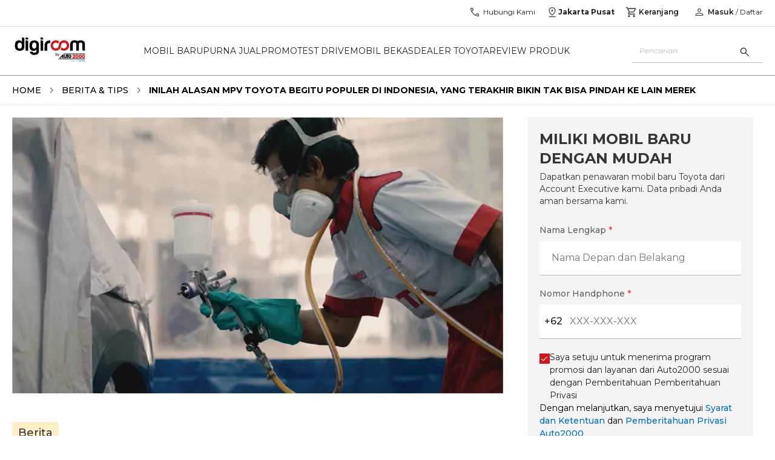

--- FILE ---
content_type: text/html; charset=utf-8
request_url: https://auto2000.co.id/berita-dan-tips/inilah-alasan-mpv-toyota-begitu-populer-di-indonesia-yang-terakhir-bikin-tak-bisa-pindah-ke-lain-merek
body_size: 30734
content:
<!DOCTYPE html><html lang="id" data-sentry-element="Html" data-sentry-component="Document" data-sentry-source-file="_document.tsx"><head data-sentry-element="Head" data-sentry-source-file="_document.tsx"><meta charSet="utf-8"/><link rel="shortcut icon" href="/berita-dan-tips/_next/static/media/favicon.9d47cd8c.ico" type="image/x-icon"/><link rel="manifest" href="/manifest.json"/><script type="text/javascript" src="https://client-version.cf.emarsys.net/web-emarsys-sdk-v4/latest/web-emarsys-sdk.js" async=""></script><script type="text/javascript">
                            var WebEmarsysSdk = WebEmarsysSdk || []
                            WebEmarsysSdk.push(['init', {
                              applicationCode: 'EMS2D-AF23A',
                              enableMacSafariVapid: true,
                              safariWebsitePushID: 'id.co.auto2000',
                              defaultNotificationTitle: 'Auto2000',
                              defaultNotificationIcon: 'https://auto2000.co.id/_next/image?url=%2F_next%2Fstatic%2Fmedia%2FAuto2000.7093673c.webp&w=384&q=65',
                              autoSubscribe: true,
                              serviceWorker: {
                                url: 'service-worker.js',
                                applicationServerPublicKey: 'BOc63v2fW0J_rnLY8kr_kOPoK6JZR6Z-AFAoySUmbTiYJfMtm0_oBU_dV2hEIakYWYf1DbwayUzhQIUMq0BpzIA'
                                }
                            }])</script><title>Inilah Alasan MPV Toyota Begitu Populer di Indonesia, Yang Terakhir Bikin Tak Bisa Pindah ke Lain Merek | Auto2000</title><meta name="description" content="Budaya guyub sudah mengakar kuat dalam pola pikir masyarakat Indonesia. Makan tidak makan yang penting kumpul menjadi pengikat relasi dalam komunitas."/><meta name="author" content="Auto2000"/><meta property="og:type" content="website" data-sentry-element="meta" data-sentry-source-file="index.tsx"/><meta property="og:title" content="Inilah Alasan MPV Toyota Begitu Populer di Indonesia, Yang Terakhir Bikin Tak Bisa Pindah ke Lain Merek | Auto2000" data-sentry-element="meta" data-sentry-source-file="index.tsx"/><meta property="og:description" content="Budaya guyub sudah mengakar kuat dalam pola pikir masyarakat Indonesia. Makan tidak makan yang penting kumpul menjadi pengikat relasi dalam komunitas." data-sentry-element="meta" data-sentry-source-file="index.tsx"/><meta name="viewport" content="width=device-width, initial-scale=1.0" data-sentry-element="meta" data-sentry-source-file="index.tsx"/><meta property="og:image" content="https://astradigitaldigiroomuat.blob.core.windows.net/storage-uat-001/News_17.jpg" data-sentry-element="meta" data-sentry-source-file="index.tsx"/><meta property="og:url" content="" data-sentry-element="meta" data-sentry-source-file="index.tsx"/><meta name="twitter:card" content="" data-sentry-element="meta" data-sentry-source-file="index.tsx"/><meta name="twitter:site" content="" data-sentry-element="meta" data-sentry-source-file="index.tsx"/><meta name="robots" content="follow,index"/><meta property="article:published_time" content="2020-03-12T00:00:00.000Z"/><script type="application/ld+json">[{"@context":"https://schema.org","@type":"BreadcrumbList","itemListElement":[{"@type":"ListItem","position":1,"name":"Home","item":"https://auto2000.co.id"},{"@type":"ListItem","position":2,"name":"Berita & Tips","item":"https://auto2000.co.id/berita-dan-tips"},{"@type":"ListItem","position":3,"name":"Inilah Alasan MPV Toyota Begitu Populer di Indonesia, Yang Terakhir Bikin Tak Bisa Pindah ke Lain Merek"}]},{"@context":"https://schema.org","@type":"NewsArticle","headline":"Inilah Alasan MPV Toyota Begitu Populer di Indonesia, Yang Terakhir Bikin Tak Bisa Pindah ke Lain Merek","image":["https://astradigitaldigiroomuat.blob.core.windows.net/storage-uat-001/News_17.jpg"],"datePublished":"12-03-2020 00:00:00","dateModified":"12-03-2020 00:00:00","author":[{"@type":"Organization","name":"Auto2000","url":"https://auto2000.co.id"}]},{"@context":"https://schema.org","@type":"Organization","url":"https://auto2000.co.id","logo":"https://auto2000.co.id/berita-dan-tips/_next/static/media/Auto2000.b9178601.svg"}]</script><link rel="preload" as="image" href="https://astradigitaldigiroomuat.blob.core.windows.net/storage-uat-001/News_17.jpg" imageSizes="50vw"/><link rel="preload" as="image" imageSrcSet="/berita-dan-tips/_next/image?url=https%3A%2F%2Fastradigitaldigiroomuat.blob.core.windows.net%2Fstorage-uat-001%2FNews_17.jpg&amp;w=16&amp;q=75 16w, /berita-dan-tips/_next/image?url=https%3A%2F%2Fastradigitaldigiroomuat.blob.core.windows.net%2Fstorage-uat-001%2FNews_17.jpg&amp;w=32&amp;q=75 32w, /berita-dan-tips/_next/image?url=https%3A%2F%2Fastradigitaldigiroomuat.blob.core.windows.net%2Fstorage-uat-001%2FNews_17.jpg&amp;w=48&amp;q=75 48w, /berita-dan-tips/_next/image?url=https%3A%2F%2Fastradigitaldigiroomuat.blob.core.windows.net%2Fstorage-uat-001%2FNews_17.jpg&amp;w=64&amp;q=75 64w, /berita-dan-tips/_next/image?url=https%3A%2F%2Fastradigitaldigiroomuat.blob.core.windows.net%2Fstorage-uat-001%2FNews_17.jpg&amp;w=96&amp;q=75 96w, /berita-dan-tips/_next/image?url=https%3A%2F%2Fastradigitaldigiroomuat.blob.core.windows.net%2Fstorage-uat-001%2FNews_17.jpg&amp;w=128&amp;q=75 128w, /berita-dan-tips/_next/image?url=https%3A%2F%2Fastradigitaldigiroomuat.blob.core.windows.net%2Fstorage-uat-001%2FNews_17.jpg&amp;w=256&amp;q=75 256w, /berita-dan-tips/_next/image?url=https%3A%2F%2Fastradigitaldigiroomuat.blob.core.windows.net%2Fstorage-uat-001%2FNews_17.jpg&amp;w=384&amp;q=75 384w, /berita-dan-tips/_next/image?url=https%3A%2F%2Fastradigitaldigiroomuat.blob.core.windows.net%2Fstorage-uat-001%2FNews_17.jpg&amp;w=512&amp;q=75 512w, /berita-dan-tips/_next/image?url=https%3A%2F%2Fastradigitaldigiroomuat.blob.core.windows.net%2Fstorage-uat-001%2FNews_17.jpg&amp;w=640&amp;q=75 640w, /berita-dan-tips/_next/image?url=https%3A%2F%2Fastradigitaldigiroomuat.blob.core.windows.net%2Fstorage-uat-001%2FNews_17.jpg&amp;w=750&amp;q=75 750w, /berita-dan-tips/_next/image?url=https%3A%2F%2Fastradigitaldigiroomuat.blob.core.windows.net%2Fstorage-uat-001%2FNews_17.jpg&amp;w=768&amp;q=75 768w, /berita-dan-tips/_next/image?url=https%3A%2F%2Fastradigitaldigiroomuat.blob.core.windows.net%2Fstorage-uat-001%2FNews_17.jpg&amp;w=800&amp;q=75 800w, /berita-dan-tips/_next/image?url=https%3A%2F%2Fastradigitaldigiroomuat.blob.core.windows.net%2Fstorage-uat-001%2FNews_17.jpg&amp;w=828&amp;q=75 828w, /berita-dan-tips/_next/image?url=https%3A%2F%2Fastradigitaldigiroomuat.blob.core.windows.net%2Fstorage-uat-001%2FNews_17.jpg&amp;w=920&amp;q=75 920w, /berita-dan-tips/_next/image?url=https%3A%2F%2Fastradigitaldigiroomuat.blob.core.windows.net%2Fstorage-uat-001%2FNews_17.jpg&amp;w=1024&amp;q=75 1024w, /berita-dan-tips/_next/image?url=https%3A%2F%2Fastradigitaldigiroomuat.blob.core.windows.net%2Fstorage-uat-001%2FNews_17.jpg&amp;w=1080&amp;q=75 1080w, /berita-dan-tips/_next/image?url=https%3A%2F%2Fastradigitaldigiroomuat.blob.core.windows.net%2Fstorage-uat-001%2FNews_17.jpg&amp;w=1200&amp;q=75 1200w, /berita-dan-tips/_next/image?url=https%3A%2F%2Fastradigitaldigiroomuat.blob.core.windows.net%2Fstorage-uat-001%2FNews_17.jpg&amp;w=1920&amp;q=75 1920w, /berita-dan-tips/_next/image?url=https%3A%2F%2Fastradigitaldigiroomuat.blob.core.windows.net%2Fstorage-uat-001%2FNews_17.jpg&amp;w=2048&amp;q=75 2048w, /berita-dan-tips/_next/image?url=https%3A%2F%2Fastradigitaldigiroomuat.blob.core.windows.net%2Fstorage-uat-001%2FNews_17.jpg&amp;w=3840&amp;q=75 3840w" imageSizes="(min-width: 1240px) 791px, (min-width: 1040px) 645px, calc(100vw - 17px)" fetchpriority="high"/><meta name="next-head-count" content="21"/><link rel="preconnect" href="https://fonts.googleapis.com"/><link rel="preconnect" href="https://fonts.gstatic.com" crossorigin="anonymous"/><link rel="stylesheet" data-href="https://fonts.googleapis.com/css2?family=Montserrat:ital,wght@0,400;0,500;0,600;0,700;1,400;1,500;1,600;1,700&amp;display=swap"/><link rel="preload" href="/berita-dan-tips/_next/static/css/aef2b9d8d77879e5.css" as="style"/><link rel="stylesheet" href="/berita-dan-tips/_next/static/css/aef2b9d8d77879e5.css" data-n-g=""/><link rel="preload" href="/berita-dan-tips/_next/static/css/4ecf317cf4f9a6ed.css" as="style"/><link rel="stylesheet" href="/berita-dan-tips/_next/static/css/4ecf317cf4f9a6ed.css" data-n-p=""/><link rel="preload" href="/berita-dan-tips/_next/static/css/c8a7b6fad80e4396.css" as="style"/><link rel="stylesheet" href="/berita-dan-tips/_next/static/css/c8a7b6fad80e4396.css" data-n-p=""/><link rel="preload" href="/berita-dan-tips/_next/static/css/2168c8ee27b3c191.css" as="style"/><link rel="stylesheet" href="/berita-dan-tips/_next/static/css/2168c8ee27b3c191.css" data-n-p=""/><noscript data-n-css=""></noscript><script defer="" nomodule="" src="/berita-dan-tips/_next/static/chunks/polyfills-42372ed130431b0a.js"></script><script src="/berita-dan-tips/_next/static/chunks/webpack-bab469bb096a3b8b.js" defer=""></script><script src="/berita-dan-tips/_next/static/chunks/framework-1b33be5c00a4bad3.js" defer=""></script><script src="/berita-dan-tips/_next/static/chunks/main-1f97b2f59cadb00e.js" defer=""></script><script src="/berita-dan-tips/_next/static/chunks/pages/_app-6b9bfb801a2f61b9.js" defer=""></script><script src="/berita-dan-tips/_next/static/chunks/a981ec11-45229bf1de893a6b.js" defer=""></script><script src="/berita-dan-tips/_next/static/chunks/4335e45c-a0e57500c5b69e20.js" defer=""></script><script src="/berita-dan-tips/_next/static/chunks/69bd6bf3-6adad233270d1459.js" defer=""></script><script src="/berita-dan-tips/_next/static/chunks/4c744e84-ed6965bbdb4f4f03.js" defer=""></script><script src="/berita-dan-tips/_next/static/chunks/065a3ddb-47a78815263997f5.js" defer=""></script><script src="/berita-dan-tips/_next/static/chunks/a29ae703-c09270372fd2489c.js" defer=""></script><script src="/berita-dan-tips/_next/static/chunks/9e555e92-aaa2ef6fbee1183f.js" defer=""></script><script src="/berita-dan-tips/_next/static/chunks/59b4e022-b0dfe90a4911c517.js" defer=""></script><script src="/berita-dan-tips/_next/static/chunks/2661-c38a9739d6215f4f.js" defer=""></script><script src="/berita-dan-tips/_next/static/chunks/8474-e671e3d6b2f7fcaf.js" defer=""></script><script src="/berita-dan-tips/_next/static/chunks/5122-8faa5ad228d01b08.js" defer=""></script><script src="/berita-dan-tips/_next/static/chunks/4260-34bde66f0a7939e7.js" defer=""></script><script src="/berita-dan-tips/_next/static/chunks/3177-540b51e227090c0c.js" defer=""></script><script src="/berita-dan-tips/_next/static/chunks/443-9e00ad8c5c6ad8c3.js" defer=""></script><script src="/berita-dan-tips/_next/static/chunks/7364-f397b96e2e06650f.js" defer=""></script><script src="/berita-dan-tips/_next/static/chunks/9071-ba589ccf02ffeaf6.js" defer=""></script><script src="/berita-dan-tips/_next/static/chunks/pages/%5Bslug%5D-628d1bd9f17ef38b.js" defer=""></script><script src="/berita-dan-tips/_next/static/XofITOCiUZNviYjKzC_1O/_buildManifest.js" defer=""></script><script src="/berita-dan-tips/_next/static/XofITOCiUZNviYjKzC_1O/_ssgManifest.js" defer=""></script><link rel="stylesheet" href="https://fonts.googleapis.com/css2?family=Montserrat:ital,wght@0,400;0,500;0,600;0,700;1,400;1,500;1,600;1,700&display=swap"/></head><body><div id="__next"><div data-sentry-component="CheckPermissionNotification" data-sentry-source-file="index.tsx"></div><nav class="sticky top-0 h-10 lg:h-12 xl:h-11 w-full z-[55] bg-white lg:border-b border-[#dadce0] hidden lg:block"><div class="container px-0 flex items-center justify-end"><div class="flex lg:pt-1 xl:pt-0 px-2 xl:px-0"><a id="nav-call" href="https://auto2000.co.id/hubungi-kami" class="flex text-reliableBlack items-center gap-1 px-3 h-10" data-sentry-element="BtnContactUs" data-sentry-source-file="index.tsx" data-sentry-component="BtnContactUs"><svg width="20" height="20" viewBox="0 0 20 20" fill="none" xmlns="http://www.w3.org/2000/svg" data-sentry-element="svg" data-sentry-component="PhoneIconHeader" data-sentry-source-file="index.tsx"><path d="M16.221 17.0352C14.5725 17.0406 12.9537 16.6608 11.3645 15.8958C9.77528 15.1309 8.35515 14.1255 7.10408 12.8798C5.85301 11.6341 4.845 10.2166 4.08005 8.6274C3.3151 7.0382 2.93262 5.41935 2.93262 3.77085C2.93262 3.64585 2.93742 3.50349 2.94703 3.34377C2.95664 3.18405 2.97534 3.04169 3.00312 2.91669H7.31076L8.09122 6.70352L5.78033 8.97596C6.3829 10.0379 7.1329 11.0198 8.03035 11.9215C8.92778 12.8232 9.94541 13.6026 11.0832 14.2596L13.3461 11.8943L17.0672 12.6939V16.9647C16.9475 16.9978 16.8065 17.0179 16.6441 17.0248C16.4817 17.0318 16.3407 17.0352 16.221 17.0352ZM5.13933 7.70996L6.63612 6.28527L6.21785 4.25H4.30758C4.32894 4.84296 4.41334 5.42924 4.56078 6.00883C4.70823 6.58843 4.90108 7.15547 5.13933 7.70996ZM12.3364 14.8846C12.8567 15.0983 13.4168 15.2756 14.0167 15.4167C14.6166 15.5577 15.189 15.6416 15.7339 15.6683V13.758L13.8012 13.3622L12.3364 14.8846Z" fill="#4F4C4D" data-sentry-element="path" data-sentry-source-file="index.tsx"></path></svg><p class="text-xs ml-1 font-normal">Hubungi Kami</p></a><div class="relative bg-white" data-sentry-component="GeoPosition" data-sentry-source-file="index.tsx"><div id="nav-geo" class="flex gap-1 items-center md:border-b md:border-reliableBlack10 lg:border-none cursor-pointer h-10 justify-center px-[6px]"><svg width="20" height="20" viewBox="0 0 20 20" fill="none" xmlns="http://www.w3.org/2000/svg" data-sentry-element="svg" data-sentry-component="LocationIconHeader" data-sentry-source-file="index.tsx"><path d="M9.99998 13.9728C11.4028 12.8467 12.4687 11.7524 13.1979 10.6899C13.9271 9.62743 14.2917 8.61773 14.2917 7.66084C14.2917 6.854 14.1457 6.16602 13.8539 5.59691C13.562 5.0278 13.2003 4.56697 12.7687 4.21443C12.3371 3.8619 11.8722 3.60608 11.374 3.44697C10.8758 3.28787 10.4204 3.20832 10.0076 3.20832C9.59486 3.20832 9.13835 3.28787 8.6381 3.44697C8.13785 3.60608 7.67103 3.8619 7.23765 4.21443C6.80424 4.56697 6.441 5.0278 6.14792 5.59691C5.85483 6.16602 5.70829 6.854 5.70829 7.66084C5.70829 8.61773 6.07287 9.62743 6.80204 10.6899C7.53122 11.7524 8.5972 12.8467 9.99998 13.9728ZM9.99998 15.6602C8.0972 14.2393 6.68401 12.8697 5.76042 11.5513C4.83681 10.2329 4.375 8.94014 4.375 7.67299C4.375 6.71589 4.54193 5.87674 4.87579 5.15553C5.20967 4.43434 5.64806 3.83175 6.19096 3.34778C6.73386 2.86381 7.34028 2.49736 8.01023 2.24843C8.68017 1.9995 9.34342 1.87503 9.99998 1.87503C10.6704 1.87503 11.3371 1.9995 12.0001 2.24843C12.6631 2.49736 13.2661 2.86381 13.809 3.34778C14.3519 3.83175 14.7903 4.43434 15.1242 5.15553C15.458 5.87674 15.625 6.71589 15.625 7.67299C15.625 8.94014 15.1632 10.2329 14.2395 11.5513C13.3159 12.8697 11.9028 14.2393 9.99998 15.6602ZM10.0026 9.04166C10.4196 9.04166 10.7735 8.8955 11.0641 8.6032C11.3547 8.31088 11.5 7.95618 11.5 7.53909C11.5 7.12201 11.3538 6.76818 11.0615 6.47759C10.7692 6.187 10.4145 6.0417 9.9974 6.0417C9.58031 6.0417 9.22648 6.18785 8.9359 6.48016C8.6453 6.77248 8.5 7.12718 8.5 7.54426C8.5 7.96134 8.64615 8.31518 8.93846 8.60576C9.23078 8.89636 9.58548 9.04166 10.0026 9.04166ZM4.375 18.125V16.7917H15.625V18.125H4.375Z" fill="#4F4C4D" data-sentry-element="path" data-sentry-source-file="index.tsx"></path></svg><p class="text-xs font-bold text-reliableBlack flex-1">Jakarta Pusat</p><div class="drop-down-arrow"></div></div></div><a id="nav-cart" href="https://auto2000.co.id/cart" class="relative flex items-center h-10 gap-1 px-3 text-reliableBlack" data-sentry-element="BtnCart" data-sentry-source-file="index.tsx" data-sentry-component="BtnCart"><svg stroke="currentColor" fill="#4F4C4D" stroke-width="0" viewBox="0 0 24 24" data-sentry-element="MdOutlineShoppingCart" data-sentry-source-file="index.tsx" height="20" width="20" xmlns="http://www.w3.org/2000/svg"><path fill="none" d="M0 0h24v24H0V0z"></path><path d="M15.55 13c.75 0 1.41-.41 1.75-1.03l3.58-6.49A.996.996 0 0020.01 4H5.21l-.94-2H1v2h2l3.6 7.59-1.35 2.44C4.52 15.37 5.48 17 7 17h12v-2H7l1.1-2h7.45zM6.16 6h12.15l-2.76 5H8.53L6.16 6zM7 18c-1.1 0-1.99.9-1.99 2S5.9 22 7 22s2-.9 2-2-.9-2-2-2zm10 0c-1.1 0-1.99.9-1.99 2s.89 2 1.99 2 2-.9 2-2-.9-2-2-2z"></path></svg><p class="text-xs ml-[2px] font-[600]">Keranjang</p></a><a class="px-1 flex items-center" href="/berita-dan-tips/inilah-alasan-mpv-toyota-begitu-populer-di-indonesia-yang-terakhir-bikin-tak-bisa-pindah-ke-lain-merek#"><svg width="20" height="20" viewBox="0 0 20 20" fill="none" xmlns="http://www.w3.org/2000/svg" data-sentry-element="svg" data-sentry-component="PersonIconHeader" data-sentry-source-file="index.tsx"><path d="M9.99998 9.74356C9.19791 9.74356 8.51128 9.45798 7.9401 8.88681C7.36892 8.31563 7.08333 7.62901 7.08333 6.82694C7.08333 6.02485 7.36892 5.33823 7.9401 4.76706C8.51128 4.19588 9.19791 3.91029 9.99998 3.91029C10.802 3.91029 11.4887 4.19588 12.0599 4.76706C12.631 5.33823 12.9166 6.02485 12.9166 6.82694C12.9166 7.62901 12.631 8.31563 12.0599 8.88681C11.4887 9.45798 10.802 9.74356 9.99998 9.74356ZM3.75 16.0897V14.2372C3.75 13.8291 3.86085 13.4511 4.08254 13.1034C4.30422 12.7556 4.60042 12.4883 4.97115 12.3013C5.79487 11.8974 6.6258 11.5946 7.46394 11.3926C8.30208 11.1907 9.14742 11.0898 9.99998 11.0898C10.8525 11.0898 11.6979 11.1907 12.536 11.3926C13.3742 11.5946 14.2051 11.8974 15.0288 12.3013C15.3995 12.4883 15.6957 12.7556 15.9174 13.1034C16.1391 13.4511 16.25 13.8291 16.25 14.2372V16.0897H3.75ZM4.99998 14.8397H15V14.2372C15 14.0684 14.9511 13.9121 14.8533 13.7684C14.7556 13.6247 14.6228 13.5075 14.4551 13.4166C13.7372 13.063 13.0051 12.7951 12.2589 12.613C11.5127 12.4308 10.7597 12.3397 9.99998 12.3397C9.24023 12.3397 8.48726 12.4308 7.74106 12.613C6.99487 12.7951 6.2628 13.063 5.54485 13.4166C5.37712 13.5075 5.24437 13.6247 5.14662 13.7684C5.04886 13.9121 4.99998 14.0684 4.99998 14.2372V14.8397ZM9.99998 8.4936C10.4583 8.4936 10.8507 8.33041 11.1771 8.00402C11.5035 7.67763 11.6666 7.28527 11.6666 6.82694C11.6666 6.3686 11.5035 5.97624 11.1771 5.64985C10.8507 5.32346 10.4583 5.16027 9.99998 5.16027C9.54165 5.16027 9.14928 5.32346 8.8229 5.64985C8.49651 5.97624 8.33331 6.3686 8.33331 6.82694C8.33331 7.28527 8.49651 7.67763 8.8229 8.00402C9.14928 8.33041 9.54165 8.4936 9.99998 8.4936Z" fill="#4F4C4D" data-sentry-element="path" data-sentry-source-file="index.tsx"></path></svg></a></div></div></nav><nav class="sticky top-0 lg:top-[44.25px] xl:top-[43.5px] w-full z-[60] bg-white lg:border-b lg:border-reliableBlack50 h-[60px] flex items-center lg:h-16 xl:h-[81px]"><div class="container xl:px-0"><div class="flex items-center justify-between"><a class="flex justify-center xl:justify-start items-center xl:items-start h-11 lg:mr-3 xl:mr-5" id="nav-logo" href="https://auto2000.co.id"><img alt="logo" data-sentry-element="Image" data-sentry-source-file="index.tsx" fetchpriority="high" loading="eager" width="500" height="500" decoding="async" data-nimg="1" class="h-[24px] w-[74px] lg:h-auto xl:h-[40px] lg:w-[125px] xl:w-[125px]" style="color:transparent" src="/berita-dan-tips/_next/static/media/Auto2000.b9178601.svg"/></a><div class="flex lg:gap-2 xl:gap-[21px]"><div class="hidden lg:flex uppercase whitespace-nowrap lg:text-[13px] xl:text-[14px] lg:gap-2 xl:gap-4"><a id="nav-mobil-baru" class="text-reliableBlack py-[30px] hover:text-supportiveRed  group" href="https://auto2000.co.id/c/mobil-baru-toyota">Mobil Baru</a></div><div class="hidden lg:flex uppercase whitespace-nowrap lg:text-[13px] xl:text-[14px] lg:gap-2 xl:gap-4"><a id="nav-purna-jual" class="text-reliableBlack py-[30px] hover:text-supportiveRed  group" href="https://auto2000.co.id/services-toyota">Purna Jual</a></div><div class="hidden lg:flex uppercase whitespace-nowrap lg:text-[13px] xl:text-[14px] lg:gap-2 xl:gap-4"><a id="nav-promo" class="text-reliableBlack py-[30px] hover:text-supportiveRed  group" href="https://auto2000.co.id/promosi">Promo</a></div><div class="hidden lg:flex uppercase whitespace-nowrap lg:text-[13px] xl:text-[14px] lg:gap-2 xl:gap-4"><a id="nav-test-drive" class="text-reliableBlack py-[30px] hover:text-supportiveRed  group" href="https://auto2000.co.id/c/testdrive-toyota">Test Drive</a></div><div class="hidden lg:flex uppercase whitespace-nowrap lg:text-[13px] xl:text-[14px] lg:gap-2 xl:gap-4"><a id="nav-mobil-bekas" class="text-reliableBlack py-[30px] hover:text-supportiveRed  group" href="https://auto2000.co.id/certified-used-car">Mobil Bekas</a></div><div class="hidden lg:flex uppercase whitespace-nowrap lg:text-[13px] xl:text-[14px] lg:gap-2 xl:gap-4"><a id="nav-dealer-toyota" class="text-reliableBlack py-[30px] hover:text-supportiveRed  group" href="https://auto2000.co.id/dealer-toyota">Dealer Toyota</a></div><div class="hidden lg:flex uppercase whitespace-nowrap lg:text-[13px] xl:text-[14px] lg:gap-2 xl:gap-4"><a id="nav-review-produk" class="text-reliableBlack py-[30px] hover:text-supportiveRed  group" href="https://auto2000.co.id/review-produk">Review Produk</a></div></div><div class="flex right-4 lg:hidden gap-x-5"><a class="flex justify-center items-center gap-1 text-reliableBlack hover:text-reliableBlack70" aria-label="geo location link" href="https://auto2000.co.id/berita-dan-tips/inilah-alasan-mpv-toyota-begitu-populer-di-indonesia-yang-terakhir-bikin-tak-bisa-pindah-ke-lain-merek#"></a><div class="flex lg:gap-2 xl:gap-[21px]"><div class="hidden lg:flex uppercase whitespace-nowrap lg:text-[10px] xl:text-[14px] lg:gap-2 xl:gap-4"><a id="nav-mobil-baru" class="text-reliableBlack py-[30px] hover:text-supportiveRed  group" href="https://auto2000.co.id/c/mobil-baru-toyota">Mobil Baru</a></div><div class="hidden lg:flex uppercase whitespace-nowrap lg:text-[10px] xl:text-[14px] lg:gap-2 xl:gap-4"><a id="nav-purna-jual" class="text-reliableBlack py-[30px] hover:text-supportiveRed  group" href="https://auto2000.co.id/services-toyota">Purna Jual</a></div><div class="hidden lg:flex uppercase whitespace-nowrap lg:text-[10px] xl:text-[14px] lg:gap-2 xl:gap-4"><a id="nav-promo" class="text-reliableBlack py-[30px] hover:text-supportiveRed  group" href="https://auto2000.co.id/promosi">Promo</a></div><div class="hidden lg:flex uppercase whitespace-nowrap lg:text-[10px] xl:text-[14px] lg:gap-2 xl:gap-4"><a id="nav-test-drive" class="text-reliableBlack py-[30px] hover:text-supportiveRed  group" href="https://auto2000.co.id/c/testdrive-toyota">Test Drive</a></div><div class="hidden lg:flex uppercase whitespace-nowrap lg:text-[10px] xl:text-[14px] lg:gap-2 xl:gap-4"><a id="nav-mobil-bekas" class="text-reliableBlack py-[30px] hover:text-supportiveRed  group" href="https://auto2000.co.id/certified-used-car">Mobil Bekas</a></div><div class="hidden lg:flex uppercase whitespace-nowrap lg:text-[10px] xl:text-[14px] lg:gap-2 xl:gap-4"><a id="nav-dealer-toyota" class="text-reliableBlack py-[30px] hover:text-supportiveRed  group" href="https://auto2000.co.id/dealer-toyota">Dealer Toyota</a></div><div class="hidden lg:flex uppercase whitespace-nowrap lg:text-[10px] xl:text-[14px] lg:gap-2 xl:gap-4"><a id="nav-review-produk" class="text-reliableBlack py-[30px] hover:text-supportiveRed  group" href="https://auto2000.co.id/review-produk">Review Produk</a></div></div><div class="flex right-4 lg:hidden gap-x-5"><button class="flex justify-center items-center gap-1 text-reliableBlack hover:text-reliableBlack70" aria-label="search button"><svg width="20" height="20" viewBox="0 0 20 20" fill="none" xmlns="http://www.w3.org/2000/svg" data-sentry-element="svg" data-sentry-component="SearchIcon" data-sentry-source-file="index.tsx"><path d="M16.2854 17.1474L11.0514 11.9134C10.6347 12.2575 10.1555 12.5267 9.61388 12.7211C9.07221 12.9156 8.51185 13.0128 7.9328 13.0128C6.50849 13.0128 5.30306 12.5196 4.3165 11.5333C3.32995 10.547 2.83667 9.34191 2.83667 7.91798C2.83667 6.49403 3.32982 5.28847 4.31613 4.30129C5.30243 3.31412 6.50756 2.82054 7.9315 2.82054C9.35543 2.82054 10.561 3.31382 11.5482 4.30038C12.5354 5.28693 13.0289 6.49236 13.0289 7.91667C13.0289 8.51175 12.929 9.08013 12.7293 9.62179C12.5295 10.1635 12.2629 10.6346 11.9296 11.0352L17.1635 16.2692L16.2854 17.1474ZM7.9328 11.7628C9.00652 11.7628 9.91598 11.3902 10.6612 10.645C11.4064 9.89985 11.779 8.99039 11.779 7.91667C11.779 6.84294 11.4064 5.93349 10.6612 5.18829C9.91598 4.4431 9.00652 4.0705 7.9328 4.0705C6.85907 4.0705 5.94961 4.4431 5.20442 5.18829C4.45924 5.93349 4.08665 6.84294 4.08665 7.91667C4.08665 8.99039 4.45924 9.89985 5.20442 10.645C5.94961 11.3902 6.85907 11.7628 7.9328 11.7628Z" fill="#333333" data-sentry-element="path" data-sentry-source-file="index.tsx"></path></svg></button><a class="flex justify-center items-center gap-1 text-reliableBlack hover:text-reliableBlack70" aria-label="geo location link" href="https://auto2000.co.id/berita-dan-tips/inilah-alasan-mpv-toyota-begitu-populer-di-indonesia-yang-terakhir-bikin-tak-bisa-pindah-ke-lain-merek#"><svg width="20" height="20" viewBox="0 0 12 18" fill="none" xmlns="http://www.w3.org/2000/svg" data-sentry-element="svg" data-sentry-component="GeoLocation" data-sentry-source-file="index.tsx"><path d="M5.99998 12.9728C7.40276 11.8467 8.46874 10.7524 9.19792 9.6899C9.92708 8.6274 10.2917 7.6177 10.2917 6.66081C10.2917 5.85397 10.1457 5.16599 9.85388 4.59688C9.56201 4.02776 9.20028 3.56694 8.76867 3.2144C8.33706 2.86187 7.87217 2.60605 7.374 2.44694C6.87585 2.28784 6.42039 2.20829 6.00763 2.20829C5.59486 2.20829 5.13835 2.28784 4.6381 2.44694C4.13785 2.60605 3.67103 2.86187 3.23765 3.2144C2.80424 3.56694 2.441 4.02776 2.14792 4.59688C1.85483 5.16599 1.70829 5.85397 1.70829 6.66081C1.70829 7.6177 2.07287 8.6274 2.80204 9.6899C3.53122 10.7524 4.5972 11.8467 5.99998 12.9728ZM5.99998 14.6602C4.0972 13.2393 2.68401 11.8696 1.76042 10.5513C0.836806 9.23288 0.375 7.94011 0.375 6.67296C0.375 5.71586 0.54193 4.87671 0.875792 4.1555C1.20967 3.43431 1.64806 2.83172 2.19096 2.34775C2.73386 1.86378 3.34028 1.49733 4.01023 1.2484C4.68017 0.999466 5.34342 0.875 5.99998 0.875C6.67042 0.875 7.33715 0.999466 8.00015 1.2484C8.66315 1.49733 9.2661 1.86378 9.809 2.34775C10.3519 2.83172 10.7903 3.43431 11.1242 4.1555C11.458 4.87671 11.625 5.71586 11.625 6.67296C11.625 7.94011 11.1632 9.23288 10.2395 10.5513C9.31594 11.8696 7.90276 13.2393 5.99998 14.6602ZM6.00256 8.04163C6.41965 8.04163 6.77348 7.89547 7.06406 7.60317C7.35466 7.31085 7.49996 6.95615 7.49996 6.53906C7.49996 6.12198 7.35381 5.76815 7.0615 5.47756C6.76918 5.18697 6.41448 5.04167 5.9974 5.04167C5.58031 5.04167 5.22648 5.18782 4.9359 5.48013C4.6453 5.77245 4.5 6.12715 4.5 6.54423C4.5 6.96131 4.64615 7.31515 4.93846 7.60573C5.23078 7.89633 5.58548 8.04163 6.00256 8.04163ZM0.375 17.125V15.7917H11.625V17.125H0.375Z" fill="#333333" data-sentry-element="path" data-sentry-source-file="index.tsx"></path></svg></a><a class="flex justify-center items-center gap-1 text-reliableBlack hover:text-reliableBlack70 relative" aria-label="cart" href="https://auto2000.co.id/cart"><svg stroke="currentColor" fill="#333333" stroke-width="0" viewBox="0 0 24 24" width="1em" height="1em" xmlns="http://www.w3.org/2000/svg"><path fill="none" d="M0 0h24v24H0V0z"></path><path d="M15.55 13c.75 0 1.41-.41 1.75-1.03l3.58-6.49A.996.996 0 0020.01 4H5.21l-.94-2H1v2h2l3.6 7.59-1.35 2.44C4.52 15.37 5.48 17 7 17h12v-2H7l1.1-2h7.45zM6.16 6h12.15l-2.76 5H8.53L6.16 6zM7 18c-1.1 0-1.99.9-1.99 2S5.9 22 7 22s2-.9 2-2-.9-2-2-2zm10 0c-1.1 0-1.99.9-1.99 2s.89 2 1.99 2 2-.9 2-2-.9-2-2-2z"></path></svg></a><a class="flex justify-center items-center gap-1 text-reliableBlack hover:text-reliableBlack70" href="https://auto2000.co.id/login" aria-label="login link"><svg width="20" height="20" viewBox="0 0 20 20" fill="none" xmlns="http://www.w3.org/2000/svg" data-sentry-element="svg" data-sentry-component="PersonIconHeader" data-sentry-source-file="index.tsx"><path d="M9.99998 9.74356C9.19791 9.74356 8.51128 9.45798 7.9401 8.88681C7.36892 8.31563 7.08333 7.62901 7.08333 6.82694C7.08333 6.02485 7.36892 5.33823 7.9401 4.76706C8.51128 4.19588 9.19791 3.91029 9.99998 3.91029C10.802 3.91029 11.4887 4.19588 12.0599 4.76706C12.631 5.33823 12.9166 6.02485 12.9166 6.82694C12.9166 7.62901 12.631 8.31563 12.0599 8.88681C11.4887 9.45798 10.802 9.74356 9.99998 9.74356ZM3.75 16.0897V14.2372C3.75 13.8291 3.86085 13.4511 4.08254 13.1034C4.30422 12.7556 4.60042 12.4883 4.97115 12.3013C5.79487 11.8974 6.6258 11.5946 7.46394 11.3926C8.30208 11.1907 9.14742 11.0898 9.99998 11.0898C10.8525 11.0898 11.6979 11.1907 12.536 11.3926C13.3742 11.5946 14.2051 11.8974 15.0288 12.3013C15.3995 12.4883 15.6957 12.7556 15.9174 13.1034C16.1391 13.4511 16.25 13.8291 16.25 14.2372V16.0897H3.75ZM4.99998 14.8397H15V14.2372C15 14.0684 14.9511 13.9121 14.8533 13.7684C14.7556 13.6247 14.6228 13.5075 14.4551 13.4166C13.7372 13.063 13.0051 12.7951 12.2589 12.613C11.5127 12.4308 10.7597 12.3397 9.99998 12.3397C9.24023 12.3397 8.48726 12.4308 7.74106 12.613C6.99487 12.7951 6.2628 13.063 5.54485 13.4166C5.37712 13.5075 5.24437 13.6247 5.14662 13.7684C5.04886 13.9121 4.99998 14.0684 4.99998 14.2372V14.8397ZM9.99998 8.4936C10.4583 8.4936 10.8507 8.33041 11.1771 8.00402C11.5035 7.67763 11.6666 7.28527 11.6666 6.82694C11.6666 6.3686 11.5035 5.97624 11.1771 5.64985C10.8507 5.32346 10.4583 5.16027 9.99998 5.16027C9.54165 5.16027 9.14928 5.32346 8.8229 5.64985C8.49651 5.97624 8.33331 6.3686 8.33331 6.82694C8.33331 7.28527 8.49651 7.67763 8.8229 8.00402C9.14928 8.33041 9.54165 8.4936 9.99998 8.4936Z" fill="#4F4C4D" data-sentry-element="path" data-sentry-source-file="index.tsx"></path></svg></a></div></div><div class="hidden lg:block ml-4 mb-2"><div class="lg:ml-4 lg:ml-0 h-8 lg:max-w-[155px] xl:max-w-[216px]" data-sentry-component="Input" data-sentry-source-file="index.tsx"><div class="relative"><div class="relative   flex justify-between h-10 "><div class="flex items-center px-2 border-b false border-reliableBlack30 lg:pr-2 lg:pr-5 mt-1 false   order-1 false"><svg width="20" height="20" viewBox="0 0 20 20" fill="none" xmlns="http://www.w3.org/2000/svg" data-sentry-element="svg" data-sentry-component="SearchIcon" data-sentry-source-file="index.tsx"><path d="M16.2854 17.1474L11.0514 11.9134C10.6347 12.2575 10.1555 12.5267 9.61388 12.7211C9.07221 12.9156 8.51185 13.0128 7.9328 13.0128C6.50849 13.0128 5.30306 12.5196 4.3165 11.5333C3.32995 10.547 2.83667 9.34191 2.83667 7.91798C2.83667 6.49403 3.32982 5.28847 4.31613 4.30129C5.30243 3.31412 6.50756 2.82054 7.9315 2.82054C9.35543 2.82054 10.561 3.31382 11.5482 4.30038C12.5354 5.28693 13.0289 6.49236 13.0289 7.91667C13.0289 8.51175 12.929 9.08013 12.7293 9.62179C12.5295 10.1635 12.2629 10.6346 11.9296 11.0352L17.1635 16.2692L16.2854 17.1474ZM7.9328 11.7628C9.00652 11.7628 9.91598 11.3902 10.6612 10.645C11.4064 9.89985 11.779 8.99039 11.779 7.91667C11.779 6.84294 11.4064 5.93349 10.6612 5.18829C9.91598 4.4431 9.00652 4.0705 7.9328 4.0705C6.85907 4.0705 5.94961 4.4431 5.20442 5.18829C4.45924 5.93349 4.08665 6.84294 4.08665 7.91667C4.08665 8.99039 4.45924 9.89985 5.20442 10.645C5.94961 11.3902 6.85907 11.7628 7.9328 11.7628Z" fill="#231F20" data-sentry-element="path" data-sentry-source-file="index.tsx"></path></svg></div><input id="dd-search-navbar" placeholder="Pencarian" type="text" class="w-full outline-none bg-white bg-reliableBlack3 text-reliableBlack border-b border-reliableBlack30 placeholder:text-reliableBlack60 focus:border-reliableBlack60 false w-full px-4 py-2 lg:px-5 lg:py-4 max-h-[30px] lg:max-h-[40px] text-base lg:text-base leading-4 !h-10 placeholder:!text-reliableBlack30 !pl-3 !py-[10px] h-8 placeholder:text-[12px] placeholder:italic !text-xs undefined  focus:outline-none" value=""/><p id="nav-result-search" class="hidden"></p></div></div></div></div></div></div></nav><div id="mobileNavList" class="z-50 fixed bottom-0 left-0  lg:hidden w-full flex flex-col"><div class="bg-[#333333]"><div class="flex items-center justify-between h-[70px] whitespace-nowrap"><a id="home-icon" class="flex flex-col justify-center items-center text-[#bebebe] text-xs text-center w-1/5 py-2 hover:bg-gray-600" href="https://auto2000.co.id"><div class="h-1 w-1  rounded-full"></div><div class="mb-[3px]"><svg width="24" height="24" viewBox="0 0 24 24" fill="none" xmlns="http://www.w3.org/2000/svg" data-sentry-element="svg" data-sentry-source-file="index.tsx"><path d="M5.99997 19H9.34615V13.0577H14.6538V19H18V10L12 5.48077L5.99997 10V19ZM4.5 20.5V9.25002L12 3.60582L19.5 9.25002V20.5H13.1538V14.5576H10.8461V20.5H4.5Z" fill="#BEBEBE" data-sentry-element="path" data-sentry-source-file="index.tsx"></path></svg></div>Home</a><div class="h-[13px] w-[0.3px] bg-[#bebebe] mb-3"></div><a id="mobil-baru-icon" class="flex flex-col justify-center items-center text-[#bebebe] text-xs text-center w-1/5 py-2 hover:bg-gray-600" href="https://auto2000.co.id/c/mobil-baru-toyota"><div class="h-1 w-1  rounded-full"></div><div class="mb-[3px]"><svg width="24" height="24" viewBox="0 0 24 24" fill="#BEBEBE" xmlns="http://www.w3.org/2000/svg" data-sentry-element="svg" data-sentry-source-file="index.tsx"><path d="M5.61532 18.5V20.5H3.5V12.0769L5.80577 5.50003H18.1942L20.5 12.0769V20.5H18.3846V18.5H5.61532ZM5.60765 10.577H18.3923L17.1308 7.00001H6.8692L5.60765 10.577ZM7.46378 15.8462C7.82764 15.8462 8.13618 15.7188 8.38938 15.4641C8.64259 15.2094 8.7692 14.9001 8.7692 14.5362C8.7692 14.1723 8.64184 13.8638 8.38713 13.6106C8.13241 13.3574 7.82312 13.2308 7.45925 13.2308C7.09538 13.2308 6.78684 13.3581 6.53363 13.6129C6.28043 13.8676 6.15383 14.1769 6.15383 14.5407C6.15383 14.9046 6.28118 15.2131 6.5359 15.4664C6.79062 15.7196 7.09991 15.8462 7.46378 15.8462ZM16.5407 15.8462C16.9046 15.8462 17.2131 15.7188 17.4663 15.4641C17.7195 15.2094 17.8461 14.9001 17.8461 14.5362C17.8461 14.1723 17.7188 13.8638 17.4641 13.6106C17.2093 13.3574 16.9 13.2308 16.5362 13.2308C16.1723 13.2308 15.8638 13.3581 15.6106 13.6129C15.3574 13.8676 15.2308 14.1769 15.2308 14.5407C15.2308 14.9046 15.3581 15.2131 15.6128 15.4664C15.8675 15.7196 16.1768 15.8462 16.5407 15.8462ZM4.99997 17H19V12.0769H4.99997V17Z" fill="#BEBEBE" data-sentry-element="path" data-sentry-source-file="index.tsx"></path></svg></div>Mobil Baru</a><div class="h-[13px] w-[0.3px] bg-[#bebebe] mb-3"></div><a id="servis-icon" class="flex flex-col justify-center items-center text-[#bebebe] text-xs text-center w-1/5 py-2 hover:bg-gray-600" href="https://auto2000.co.id/services-toyota/booking-service"><div class="h-1 w-1  rounded-full"></div><div class="mb-[3px]"><svg width="24" height="24" viewBox="0 0 24 24" fill="#bebebe" xmlns="http://www.w3.org/2000/svg" data-sentry-element="svg" data-sentry-source-file="index.tsx"><path d="M11.25 21.3846V18.3846H4.25V16.8846H19.75V18.3846H12.7499V21.3846H11.25ZM8.80765 11.7692C9.05252 11.7692 9.26117 11.683 9.4336 11.5106C9.60603 11.3382 9.69225 11.1295 9.69225 10.8846C9.69225 10.6398 9.60603 10.4311 9.4336 10.2587C9.26117 10.0862 9.05252 10 8.80765 10C8.56278 10 8.35413 10.0862 8.1817 10.2587C8.00927 10.4311 7.92305 10.6398 7.92305 10.8846C7.92305 11.1295 8.00927 11.3382 8.1817 11.5106C8.35413 11.683 8.56278 11.7692 8.80765 11.7692ZM15.1923 11.7692C15.4372 11.7692 15.6458 11.683 15.8183 11.5106C15.9907 11.3382 16.0769 11.1295 16.0769 10.8846C16.0769 10.6398 15.9907 10.4311 15.8183 10.2587C15.6458 10.0862 15.4372 10 15.1923 10C14.9474 10 14.7388 10.0862 14.5664 10.2587C14.3939 10.4311 14.3077 10.6398 14.3077 10.8846C14.3077 11.1295 14.3939 11.3382 14.5664 11.5106C14.7388 11.683 14.9474 11.7692 15.1923 11.7692ZM5.5 15.8846V9.06157L7.28705 3.88467H16.7096L18.5 9.06157V15.8846H17V13.8846H6.99997V15.8846H5.5ZM7.47687 7.88467H16.5231L15.65 5.38465H8.34998L7.47687 7.88467ZM6.99997 12.3846H17V9.38465H6.99997V12.3846Z" fill="#bebebe" data-sentry-element="path" data-sentry-source-file="index.tsx"></path></svg></div>Servis</a><div class="h-[13px] w-[0.3px] bg-[#bebebe] mb-3"></div><a id="chat-icon" class="flex flex-col justify-center items-center text-[#bebebe] text-xs text-center w-1/5 py-2 hover:bg-gray-600" data-open-chat="true" href="/berita-dan-tips/inilah-alasan-mpv-toyota-begitu-populer-di-indonesia-yang-terakhir-bikin-tak-bisa-pindah-ke-lain-merek#"><div class="h-1 w-1  rounded-full"></div><div class="relative -mt-0.5 mb-[6px]"><img alt="ask tasia" data-sentry-element="Image" data-sentry-component="AskCsIcon2" data-sentry-source-file="index.tsx" loading="lazy" width="25" height="24" decoding="async" data-nimg="1" style="color:transparent" srcSet="/berita-dan-tips/_next/image?url=%2Fberita-dan-tips%2F_next%2Fstatic%2Fmedia%2Ftasia2.1394269d.webp&amp;w=32&amp;q=75 1x, /berita-dan-tips/_next/image?url=%2Fberita-dan-tips%2F_next%2Fstatic%2Fmedia%2Ftasia2.1394269d.webp&amp;w=64&amp;q=75 2x" src="/berita-dan-tips/_next/image?url=%2Fberita-dan-tips%2F_next%2Fstatic%2Fmedia%2Ftasia2.1394269d.webp&amp;w=64&amp;q=75"/></div>Tanya Tasia</a><div class="h-[13px] w-[0.3px] bg-[#bebebe] mb-3"></div><button class="flex flex-col justify-center items-center text-white text-xs text-center w-1/5"><div class="h-1 w-1   rounded-full"></div><svg stroke="currentColor" fill="#BEBEBE" stroke-width="0" viewBox="0 0 24 24" height="24" width="24" xmlns="http://www.w3.org/2000/svg"><path fill="none" d="M0 0h24v24H0z"></path><path d="M3 18h18v-2H3v2zm0-5h18v-2H3v2zm0-7v2h18V6H3z"></path></svg><span class="mt-[2px]">Lainnya</span></button></div></div><div class="absolute z-[60] bottom-0 left-0 bg-[#2c2b2b] w-full flex flex-col rounded-t hidden"><div class="flex justify-between py-[22px] pr-[30px] pl-[15px] border-b border-reliableBlack50"><div class="flex justify-center items-center space-x-[10px]"><svg width="8" height="8" viewBox="0 0 8 8" fill="none" xmlns="http://www.w3.org/2000/svg" data-sentry-element="svg" data-sentry-component="Ellipse" data-sentry-source-file="index.tsx"><circle cx="4" cy="4" r="4" fill="#4cc0ad" data-sentry-element="circle" data-sentry-source-file="index.tsx"></circle></svg><span class="text-reliableBlack3 uppercase font-medium text-[16px] leading-[26px]">Hai, </span></div><div class="cursor-pointer"><svg width="24" height="24" viewBox="0 0 24 24" fill="none" xmlns="http://www.w3.org/2000/svg" data-sentry-element="svg" data-sentry-component="Close" data-sentry-source-file="index.tsx"><path d="M19 6.41L17.59 5L12 10.59L6.41 5L5 6.41L10.59 12L5 17.59L6.41 19L12 13.41L17.59 19L19 17.59L13.41 12L19 6.41Z" fill="#F8F8F8" data-sentry-element="path" data-sentry-source-file="index.tsx"></path></svg></div></div><div class="px-[16px]"><a class="flex justify-between items-center pt-[24px] pr-[24px] pl-[16px] pb-[17px] border-b-[0.5px] border-reliableBlack50" href="https://auto2000.co.id/myaccount/overview"><p class="hover:bg-gray-600 uppercase text-[#bebebe] font-medium">Akun Saya</p><div><svg xmlns="http://www.w3.org/2000/svg" width="24" height="24" fill="none" viewBox="0 0 20 20" data-sentry-element="svg" data-sentry-component="ArrowForward" data-sentry-source-file="index.tsx"><path fill="#CE181E" d="M10 16.346l-.891-.878 4.843-4.843H3.654v-1.25h10.298L9.109 4.532l.89-.878L16.347 10 10 16.346z" data-sentry-element="path" data-sentry-source-file="index.tsx"></path></svg></div></a><div><a class="flex justify-between items-center pt-[16px] pr-[24px] pl-[16px] pb-[15px] leading-[18px] border-b-[0.5px] border-reliableBlack50" href="https://auto2000.co.id/services-toyota"><p class="hover:bg-gray-600 uppercase text-[#bebebe] font-medium">Purna Jual</p><div><svg xmlns="http://www.w3.org/2000/svg" width="24" height="24" fill="none" viewBox="0 0 20 20" data-sentry-element="svg" data-sentry-component="ArrowForward" data-sentry-source-file="index.tsx"><path fill="#CE181E" d="M10 16.346l-.891-.878 4.843-4.843H3.654v-1.25h10.298L9.109 4.532l.89-.878L16.347 10 10 16.346z" data-sentry-element="path" data-sentry-source-file="index.tsx"></path></svg></div></a></div><div><a class="flex justify-between items-center pt-[16px] pr-[24px] pl-[16px] pb-[15px] leading-[18px] border-b-[0.5px] border-reliableBlack50" href="https://auto2000.co.id/promosi"><p class="hover:bg-gray-600 uppercase text-[#bebebe] font-medium">Promo</p><div><svg xmlns="http://www.w3.org/2000/svg" width="24" height="24" fill="none" viewBox="0 0 20 20" data-sentry-element="svg" data-sentry-component="ArrowForward" data-sentry-source-file="index.tsx"><path fill="#CE181E" d="M10 16.346l-.891-.878 4.843-4.843H3.654v-1.25h10.298L9.109 4.532l.89-.878L16.347 10 10 16.346z" data-sentry-element="path" data-sentry-source-file="index.tsx"></path></svg></div></a></div><div><a class="flex justify-between items-center pt-[16px] pr-[24px] pl-[16px] pb-[15px] leading-[18px] border-b-[0.5px] border-reliableBlack50" href="https://auto2000.co.id/c/testdrive-toyota"><p class="hover:bg-gray-600 uppercase text-[#bebebe] font-medium">Test Drive</p><div><svg xmlns="http://www.w3.org/2000/svg" width="24" height="24" fill="none" viewBox="0 0 20 20" data-sentry-element="svg" data-sentry-component="ArrowForward" data-sentry-source-file="index.tsx"><path fill="#CE181E" d="M10 16.346l-.891-.878 4.843-4.843H3.654v-1.25h10.298L9.109 4.532l.89-.878L16.347 10 10 16.346z" data-sentry-element="path" data-sentry-source-file="index.tsx"></path></svg></div></a></div><div><a class="flex justify-between items-center pt-[16px] pr-[24px] pl-[16px] pb-[15px] leading-[18px] border-b-[0.5px] border-reliableBlack50" href="https://auto2000.co.id/certified-used-car"><p class="hover:bg-gray-600 uppercase text-[#bebebe] font-medium">Mobil Bekas</p><div><svg xmlns="http://www.w3.org/2000/svg" width="24" height="24" fill="none" viewBox="0 0 20 20" data-sentry-element="svg" data-sentry-component="ArrowForward" data-sentry-source-file="index.tsx"><path fill="#CE181E" d="M10 16.346l-.891-.878 4.843-4.843H3.654v-1.25h10.298L9.109 4.532l.89-.878L16.347 10 10 16.346z" data-sentry-element="path" data-sentry-source-file="index.tsx"></path></svg></div></a></div><div><a class="flex justify-between items-center pt-[16px] pr-[24px] pl-[16px] pb-[15px] leading-[18px] border-b-[0.5px] border-reliableBlack50" href="https://auto2000.co.id/dealer-toyota"><p class="hover:bg-gray-600 uppercase text-[#bebebe] font-medium">Dealer Toyota</p><div><svg xmlns="http://www.w3.org/2000/svg" width="24" height="24" fill="none" viewBox="0 0 20 20" data-sentry-element="svg" data-sentry-component="ArrowForward" data-sentry-source-file="index.tsx"><path fill="#CE181E" d="M10 16.346l-.891-.878 4.843-4.843H3.654v-1.25h10.298L9.109 4.532l.89-.878L16.347 10 10 16.346z" data-sentry-element="path" data-sentry-source-file="index.tsx"></path></svg></div></a></div><div><a class="flex justify-between items-center pt-[16px] pr-[24px] pl-[16px] pb-[15px] leading-[18px] border-b-[0.5px] border-reliableBlack50" href="https://auto2000.co.id/review-produk"><p class="hover:bg-gray-600 uppercase text-[#bebebe] font-medium">Review Produk</p><div><svg xmlns="http://www.w3.org/2000/svg" width="24" height="24" fill="none" viewBox="0 0 20 20" data-sentry-element="svg" data-sentry-component="ArrowForward" data-sentry-source-file="index.tsx"><path fill="#CE181E" d="M10 16.346l-.891-.878 4.843-4.843H3.654v-1.25h10.298L9.109 4.532l.89-.878L16.347 10 10 16.346z" data-sentry-element="path" data-sentry-source-file="index.tsx"></path></svg></div></a></div></div><div class="flex items-center whitespace-nowrap pl-[25px] pr-[15px] pt-[21px] pb-[19px] max-h-[59px]"><div class="pt-[6px]"><span class="text-xs text-[#A3A3A3] mr-8">ID</span></div><div class="w-[1px] bg-reliableBlack50 h-[36px]"></div><div class="-ml-[6px] pt-[4px] flex justify-center items-center"><span class="text-xs lg:text-[14px] text-[#A3A3A3] ml-8">Emergency Road Assistance</span><span class="text-xs lg:text-[16px] text-[#A3A3A3] font-bold ml-[10px] pt-[1px]">1500 898</span></div></div></div></div><main class="bg-white"><nav class=" w-full hidden sticky py-3.5 bg-white z-30 lg:block md:border-b md:border-reliableBlack10 md:top-[105px] lg:top-[125px] xl:top-[124px] px-5" aria-label="Breadcrumb" data-sentry-component="BreadCrumbs" data-sentry-source-file="index.tsx"><ul class="hideScrollBar xl:px-0 flex items-center md:space-x-3 overflow-x-auto md:container"><li class="flex items-center"><a id="link-breadcrumb-Home" aria-label="breadcrumb Home link" href="https://auto2000.co.id"><div class="text-black whitespace-nowrap text-xs uppercase font-medium hover:text-gray-900 lg:text-sm false"><span class="">Home</span></div></a></li><li class="flex items-center"><span class="w-[18px] md:-ml-1"><svg xmlns="http://www.w3.org/2000/svg" width="18" height="18" viewBox="0 0 24 24" fill="none" data-sentry-element="svg" data-sentry-component="ArrowRight" data-sentry-source-file="index.tsx"><path d="M8.83984 7.41L13.4198 12L8.83984 16.59L10.2498 18L16.2498 12L10.2498 6L8.83984 7.41Z" fill="#7B7979" data-sentry-element="path" data-sentry-source-file="index.tsx"></path></svg></span><a id="link-breadcrumb-Berita &amp; Tips" aria-label="breadcrumb Berita &amp; Tips link" href="https://auto2000.co.id/berita-dan-tips"><div class="text-black whitespace-nowrap text-xs uppercase font-medium hover:text-gray-900 lg:text-sm md:ml-2"><span class="">Berita &amp; Tips</span></div></a></li><li class="flex items-center"><span class="w-[18px] md:-ml-1"><svg xmlns="http://www.w3.org/2000/svg" width="18" height="18" viewBox="0 0 24 24" fill="none" data-sentry-element="svg" data-sentry-component="ArrowRight" data-sentry-source-file="index.tsx"><path d="M8.83984 7.41L13.4198 12L8.83984 16.59L10.2498 18L16.2498 12L10.2498 6L8.83984 7.41Z" fill="#7B7979" data-sentry-element="path" data-sentry-source-file="index.tsx"></path></svg></span><span id="link-breadcrumb-Inilah Alasan MPV Toyota Begitu Populer di Indonesia, Yang Terakhir Bikin Tak Bisa Pindah ke Lain Merek" class="  text-black text-xs uppercase font-bold md:ml-2 block whitespace-nowrap lg:text-sm">Inilah Alasan MPV Toyota Begitu Populer di Indonesia, Yang Terakhir Bikin Tak Bisa Pindah ke Lain Merek</span></li></ul></nav><div class="container flex justify-start items-center w-full pt-2 pb-2 sticky top-[60px] md:top-[111px] z-30 bg-white md:hidden"><button class="h-full" aria-label="back button"><svg stroke="currentColor" fill="currentColor" stroke-width="0" viewBox="0 0 24 24" color="#3D4043" style="color:#3D4043" height="24" width="24" xmlns="http://www.w3.org/2000/svg"><path fill="none" d="M0 0h24v24H0V0z"></path><path d="M20 11H7.83l5.59-5.59L12 4l-8 8 8 8 1.41-1.41L7.83 13H20v-2z"></path></svg></button></div><div class="relative"><div class="lg:container xl:px-0"><div class="grid grid-cols-1 gap-6 lg:grid-cols-[2fr_1fr]"><div class="disableTextSelection"><section class="mb-6 lg:mb-10 md:mt-5" data-sentry-component="DetailArticleHeroSection" data-sentry-source-file="index.tsx"><div class=""><button class="cursor-zoom-in inline-block w-full h-full false"><div class="h-full"><img alt="News_17.jpg" fetchpriority="high" width="500" height="500" decoding="async" data-nimg="1" class="px-0 w-full aspect-video" style="color:transparent;background-size:cover;background-position:50% 50%;background-repeat:no-repeat;background-image:url(&quot;data:image/svg+xml;charset=utf-8,%3Csvg xmlns=&#x27;http://www.w3.org/2000/svg&#x27; viewBox=&#x27;0 0 500 500&#x27;%3E%3Cfilter id=&#x27;b&#x27; color-interpolation-filters=&#x27;sRGB&#x27;%3E%3CfeGaussianBlur stdDeviation=&#x27;20&#x27;/%3E%3CfeColorMatrix values=&#x27;1 0 0 0 0 0 1 0 0 0 0 0 1 0 0 0 0 0 100 -1&#x27; result=&#x27;s&#x27;/%3E%3CfeFlood x=&#x27;0&#x27; y=&#x27;0&#x27; width=&#x27;100%25&#x27; height=&#x27;100%25&#x27;/%3E%3CfeComposite operator=&#x27;out&#x27; in=&#x27;s&#x27;/%3E%3CfeComposite in2=&#x27;SourceGraphic&#x27;/%3E%3CfeGaussianBlur stdDeviation=&#x27;20&#x27;/%3E%3C/filter%3E%3Cimage width=&#x27;100%25&#x27; height=&#x27;100%25&#x27; x=&#x27;0&#x27; y=&#x27;0&#x27; preserveAspectRatio=&#x27;none&#x27; style=&#x27;filter: url(%23b);&#x27; href=&#x27;[data-uri]&#x27;/%3E%3C/svg%3E&quot;)" sizes="(min-width: 1240px) 791px, (min-width: 1040px) 645px, calc(100vw - 17px)" srcSet="/berita-dan-tips/_next/image?url=https%3A%2F%2Fastradigitaldigiroomuat.blob.core.windows.net%2Fstorage-uat-001%2FNews_17.jpg&amp;w=16&amp;q=75 16w, /berita-dan-tips/_next/image?url=https%3A%2F%2Fastradigitaldigiroomuat.blob.core.windows.net%2Fstorage-uat-001%2FNews_17.jpg&amp;w=32&amp;q=75 32w, /berita-dan-tips/_next/image?url=https%3A%2F%2Fastradigitaldigiroomuat.blob.core.windows.net%2Fstorage-uat-001%2FNews_17.jpg&amp;w=48&amp;q=75 48w, /berita-dan-tips/_next/image?url=https%3A%2F%2Fastradigitaldigiroomuat.blob.core.windows.net%2Fstorage-uat-001%2FNews_17.jpg&amp;w=64&amp;q=75 64w, /berita-dan-tips/_next/image?url=https%3A%2F%2Fastradigitaldigiroomuat.blob.core.windows.net%2Fstorage-uat-001%2FNews_17.jpg&amp;w=96&amp;q=75 96w, /berita-dan-tips/_next/image?url=https%3A%2F%2Fastradigitaldigiroomuat.blob.core.windows.net%2Fstorage-uat-001%2FNews_17.jpg&amp;w=128&amp;q=75 128w, /berita-dan-tips/_next/image?url=https%3A%2F%2Fastradigitaldigiroomuat.blob.core.windows.net%2Fstorage-uat-001%2FNews_17.jpg&amp;w=256&amp;q=75 256w, /berita-dan-tips/_next/image?url=https%3A%2F%2Fastradigitaldigiroomuat.blob.core.windows.net%2Fstorage-uat-001%2FNews_17.jpg&amp;w=384&amp;q=75 384w, /berita-dan-tips/_next/image?url=https%3A%2F%2Fastradigitaldigiroomuat.blob.core.windows.net%2Fstorage-uat-001%2FNews_17.jpg&amp;w=512&amp;q=75 512w, /berita-dan-tips/_next/image?url=https%3A%2F%2Fastradigitaldigiroomuat.blob.core.windows.net%2Fstorage-uat-001%2FNews_17.jpg&amp;w=640&amp;q=75 640w, /berita-dan-tips/_next/image?url=https%3A%2F%2Fastradigitaldigiroomuat.blob.core.windows.net%2Fstorage-uat-001%2FNews_17.jpg&amp;w=750&amp;q=75 750w, /berita-dan-tips/_next/image?url=https%3A%2F%2Fastradigitaldigiroomuat.blob.core.windows.net%2Fstorage-uat-001%2FNews_17.jpg&amp;w=768&amp;q=75 768w, /berita-dan-tips/_next/image?url=https%3A%2F%2Fastradigitaldigiroomuat.blob.core.windows.net%2Fstorage-uat-001%2FNews_17.jpg&amp;w=800&amp;q=75 800w, /berita-dan-tips/_next/image?url=https%3A%2F%2Fastradigitaldigiroomuat.blob.core.windows.net%2Fstorage-uat-001%2FNews_17.jpg&amp;w=828&amp;q=75 828w, /berita-dan-tips/_next/image?url=https%3A%2F%2Fastradigitaldigiroomuat.blob.core.windows.net%2Fstorage-uat-001%2FNews_17.jpg&amp;w=920&amp;q=75 920w, /berita-dan-tips/_next/image?url=https%3A%2F%2Fastradigitaldigiroomuat.blob.core.windows.net%2Fstorage-uat-001%2FNews_17.jpg&amp;w=1024&amp;q=75 1024w, /berita-dan-tips/_next/image?url=https%3A%2F%2Fastradigitaldigiroomuat.blob.core.windows.net%2Fstorage-uat-001%2FNews_17.jpg&amp;w=1080&amp;q=75 1080w, /berita-dan-tips/_next/image?url=https%3A%2F%2Fastradigitaldigiroomuat.blob.core.windows.net%2Fstorage-uat-001%2FNews_17.jpg&amp;w=1200&amp;q=75 1200w, /berita-dan-tips/_next/image?url=https%3A%2F%2Fastradigitaldigiroomuat.blob.core.windows.net%2Fstorage-uat-001%2FNews_17.jpg&amp;w=1920&amp;q=75 1920w, /berita-dan-tips/_next/image?url=https%3A%2F%2Fastradigitaldigiroomuat.blob.core.windows.net%2Fstorage-uat-001%2FNews_17.jpg&amp;w=2048&amp;q=75 2048w, /berita-dan-tips/_next/image?url=https%3A%2F%2Fastradigitaldigiroomuat.blob.core.windows.net%2Fstorage-uat-001%2FNews_17.jpg&amp;w=3840&amp;q=75 3840w" src="/berita-dan-tips/_next/image?url=https%3A%2F%2Fastradigitaldigiroomuat.blob.core.windows.net%2Fstorage-uat-001%2FNews_17.jpg&amp;w=3840&amp;q=75"/></div></button></div></section><section class=" mx-4 lg:mx-0 lg:mt-5"><div><span class="inline-block py-1 px-[10px] null hidden rounded mb-2 lg:inline-block" data-sentry-component="Tag" data-sentry-source-file="index.tsx"><span class="text-xs font-normal text-reliableBlack90 capitalize lg:text-sm lg:font-medium"><span class="text-lg font-medium capitalize">berita</span></span></span><div class="flex justify-between md:items-center mb-5 md:mb-2"><div><h1 data-testid="article-title" class="text-[14px] font-semibold md:font-bold text-reliableBlack leading-[20px] lg:leading-[48px] lg:text-[28px] pr-4 lg:pr-8" style="overflow-wrap:anywhere">Inilah Alasan MPV Toyota Begitu Populer di Indonesia, Yang Terakhir Bikin Tak Bisa Pindah ke Lain Merek</h1></div><div><button id="btn-modal-share" class="relative flex whitespace-nowrap justify-center items-center px-4 gap-x-1.5 font-semibold bg-[#E9E9E9]  h-[52px] text-base leading-[22px] rounded    !p-0 !gap-x-0 !w-[40px] !h-[40px] lg:!w-[64px] lg:!h-[64px] lg:p-0" type="submit" aria-label="share button" data-sentry-element="Button" data-sentry-component="Button" data-sentry-source-file="index.tsx"><div class="text-center flex "> <svg stroke="currentColor" fill="bg-reliableBlack80" stroke-width="0" viewBox="0 0 24 24" class="w-6 h-6 lg:w-8 lg:h-8" data-sentry-element="BiSolidShareAlt" data-sentry-source-file="index.tsx" height="1em" width="1em" xmlns="http://www.w3.org/2000/svg"><path d="M3 12c0 1.654 1.346 3 3 3 .794 0 1.512-.315 2.049-.82l5.991 3.424c-.018.13-.04.26-.04.396 0 1.654 1.346 3 3 3s3-1.346 3-3-1.346-3-3-3c-.794 0-1.512.315-2.049.82L8.96 12.397c.018-.131.04-.261.04-.397s-.022-.266-.04-.397l5.991-3.423c.537.505 1.255.82 2.049.82 1.654 0 3-1.346 3-3s-1.346-3-3-3-3 1.346-3 3c0 .136.022.266.04.397L8.049 9.82A2.982 2.982 0 0 0 6 9c-1.654 0-3 1.346-3 3z"></path></svg></div></button></div></div><div class="mb-5 md:mb-7"><div class="flex items-center gap-2"><svg stroke="currentColor" fill="currentColor" stroke-width="0" viewBox="0 0 24 24" data-sentry-element="MdOutlineCalendarMonth" data-sentry-source-file="index.tsx" height="18" width="18" xmlns="http://www.w3.org/2000/svg"><path fill="none" d="M0 0h24v24H0z"></path><path d="M19 4h-1V2h-2v2H8V2H6v2H5c-1.11 0-1.99.9-1.99 2L3 20a2 2 0 002 2h14c1.1 0 2-.9 2-2V6c0-1.1-.9-2-2-2zm0 16H5V10h14v10zm0-12H5V6h14v2zM9 14H7v-2h2v2zm4 0h-2v-2h2v2zm4 0h-2v-2h2v2zm-8 4H7v-2h2v2zm4 0h-2v-2h2v2zm4 0h-2v-2h2v2z"></path></svg><p class="text-sm text-reliableBlack80 lg:text-base"><span class="inline-block mr-1">Diterbitkan</span>12 Mar 2020</p></div></div><div class="mb-5 md:mb-7"><div id="detailContentArticle"><div style="overflow-wrap:anywhere" class="prose max-sm:prose-li:text-sm max-w-none"><p>07 Jul 2018</p><p><br></p><p>Auto2000.co.id </p><p><br></p><p>Budaya guyub sudah mengakar kuat dalam pola pikir masyarakat Indonesia. Makan tidak makan yang penting kumpul menjadi pengikat relasi dalam komunitas.</p><p><br></p><p>Tak ayal jika saat musim mudik datang, seluruh anggota keluarga rela pulang kampung untuk kembali menjalin tali silaturahmi dengan sanak saudara. Model hubungan seperti ini yang membuat ikatan antar manusia dapat terjalin dengan indah dan langgeng.</p><p><br></p><p>Budaya guyub juga merasuk dalam pola pikir saat ingin membeli kendaraan. Kebutuhan untuk bisa mudik bersama seluruh anggota keluarga tanpa terkecuali membuat mobil jenis MPV jadi idola keluarga Indonesia.</p><p><br></p><p>Bukti konkritnya adalah dipilihnya <a href="https://auto2000.co.id/" rel="noopener noreferrer" target="_blank">mobil MPV</a> Toyota oleh sebagian besar pemilik mobil Tanah Air. Mulai eksis sejak generasi pertama Toyota Kijang yang lahir di akhir tahun 1970an, Toyota memimpin penjualan mobil dengan ragam pilihan model MPV.</p><p><br></p><p><strong>BACA JUGA :</strong><a href="https://auto2000.co.id/berita-dan-tips/antara-hidup-dan-mati-lakukan-ini-agar-anda-terhindar-dari-microsleep-saat-mudik-lebaran" rel="noopener noreferrer" target="_blank"><strong>Antara Hidup dan Mati, Lakukan Ini Agar Anda Terhindar Dari Microsleep Saat Mudik Lebaran</strong></a></p><p><br></p><p>Mulai dari entry level <a href="https://auto2000.co.id/cars_list/toyota-all-new-calya/" rel="noopener noreferrer" target="_blank">Toyota Calya</a>, naik ke <a href="https://auto2000.co.id/mobil-baru-toyota/p/avanza" rel="noopener noreferrer" target="_blank">Toyota Avanza</a> sebagai pelopor mobil MPV sejuta umat, naik kelas ke sang legendaris <a href="https://auto2000.co.id/cars_list/Toyota-All-New-Kijang-Innova" rel="noopener noreferrer" target="_blank">Toyota Kijang Innova</a>, terus bertambah dengan hadirnya <a href="https://auto2000.co.id/mobil-baru-toyota/p/voxy" rel="noopener noreferrer" target="_blank">Toyota Voxy</a>, hingga model termewah <a href="https://auto2000.co.id/cars_list/toyota-alphard/" rel="noopener noreferrer" target="_blank">Toyota Alphard</a>.</p><p><br></p><p>Semuanya punya DNA yang sama, yakni punya daya angkut besar. Walau mudik hanya sekali dalam setahun, atau wisata hanya sekali dalam sebulan, tapi kebutuhan untuk dapat membawa serta seluruh anggota keluarga tak bisa diabaikan.</p><p><br></p><p>Pola pikir serupa ternyata sudah masuk ke dalam produk SUV Toyota yang saat ini punya 3 baris tempat duduk. Seperti pada <a href="https://auto2000.co.id/mobil-baru-toyota/p/fortuner-4x4" rel="noopener noreferrer" target="_blank">Toyota Fortuner</a>.</p><p><br></p><p>Selain itu, MPV buatan Toyota dikenal memiliki mesin yang irit namun tidak mengorbankan sektor performa. Aplikasi mesin dengan teknologi Dual VVT-i memastikan mobil Toyota punya nilai ekonomis yang tinggi.</p><p><br></p><p><strong>BACA JUGA : </strong><a href="https://auto2000.co.id/berita-dan-tips/masih-mager-buat-cek-mobil-setelah-mudik-lebaran-ini-solusinya" rel="noopener noreferrer" target="_blank"><strong>Masih Mager Buat Cek Mobil Setelah Mudik Lebaran? Ini Solusinya</strong></a></p><p><br></p><p>Harga jual terjangkau juga menjadi salah satu nilai lebih produk Toyota di Indonesia. Seperti diketahui, konsumen di sini dikenal sangat sensitif urusan harga. Selisih sedikit saja, calon pembeli akan pindah ke toko sebelah.</p><p><br></p><p>Pilihan produk yang berjenjang dan variatif, serta kemudahan pembayaran, membuat konsumen punya banyak pilihan yang bisa disesuaikan dengan kebutuhan dan kemampuan finansial.</p><p><br></p><p>Terakhir yang tidak kalah penting adalah resale value alias nilai jual kembali. Anda bisa saja sebut orang Indonesia aneh, namun faktanya, harga jual bekas menjadi salah satu parameter pembelian mobil baru.</p><p><br></p><p>Di sini produk Toyota kembali unggul karena mobil bekas Toyota punya nilai depresiasi paling rendah. <a href="https://auto2000.co.id/" rel="noopener noreferrer" target="_blank">Auto2000</a> sebagai dealer resmi terbesar Toyota di Indonesia sangat paham akan pentingnya menjaga resale value.</p><p><br></p><p>Kunci dari terjaganya resale value adalah kondisi mobil yang selalu prima. Cara paling tepat untuk menjaga kondisi mobil adalah dengan rutin menjalani servis berkala sesuai ketentuan produsen mobil.</p><p><br></p><p><strong>BACA JUGA : </strong><a href="https://auto2000.co.id/berita-dan-tips/inilah-tips-cara-bersihkan-mobil-supaya-segar-kembali-setelah-mudik-lebaran-nomor-5-sering-dilupakan" rel="noopener noreferrer" target="_blank"><strong>Inilah Tips Cara Bersihkan Mobil Supaya Segar Kembali Setelah Mudik Lebaran, Nomor 5 Sering Dilupakan</strong></a></p><p><br></p><p>Kemudahan mendapatkan <a href="https://auto2000.co.id/dealer-toyota" rel="noopener noreferrer" target="_blank">lokasi bengkel resmi</a> membuat konsumen merasa tenang dan nyaman dalam melakukan servis berkala. Saat ini Auto2000 punya 118 outlet yang tersebar di pulau Jawa, Sumatera, Kalimantan, Bali, dan Nusa Tenggara.</p><p><br></p><p>Terdiri dari 14 outlet V yang hanya melayani jual beli kendaraan, 88 outlet VSP yang melayani jual beli dan <a href="https://auto2000.co.id/" rel="noopener noreferrer" target="_blank">servis mobil</a>, serta 16 outlet VSP+BP yang sanggup melayani jual beli, servis mobil, perbaikan, dan pengecatan bodi kendaraan.</p><p><br></p><p>Berbagai layanan aftersales disiapkan oleh Auto2000 untuk dapat menjaga kebugaran mobil Toyota Anda. Seperti <a href="https://auto2000.co.id/servis-mobil/servis-berkala/" rel="noopener noreferrer" target="_blank">servis berkala</a> yang merupakan syarat mutlak agar mobil selalu tampil prima.</p><p><br></p><p>Anda juga bisa melakukan perbaikan dan penggantian komponen mobil yang rusak di bengkel resmi Auto2000. Kualitas pekerjaan tinggi yang sesuai standar mutu Toyota, produk pengganti orisinal, dan jaminan garansi memberikan ketenangan pada pemilik mobil.</p><p><br></p><p><strong>BACA JUGA : </strong><a href="https://auto2000.co.id/berita-dan-tips/biar-tetap-cantik-lakukan-ini-ke-mobil-anda-yang-penyok-akibat-tabrakan-saat-mudik-lebaran" rel="noopener noreferrer" target="_blank"><strong>Biar Tetap Cantik, Lakukan Ini ke Mobil Anda Yang Penyok Akibat Tabrakan Saat Mudik Lebaran</strong></a></p><p><br></p><p>Untuk mobil Anda yang tergores atau bahkan rusak berat akibat kecelakaan, fasilitas <a href="https://auto2000.co.id/page/info_body_paint" rel="noopener noreferrer" target="_blank">Body &amp; Paint</a> memastikan tampilan fisik mobil Anda akan kembali normal tanpa kendala.</p><p>Segala fasilitas mumpuni tersebut masih didukung oleh berbagai kemudahan layanan.</p><p><br></p><p>Seperti <a href="https://auto2000.co.id/booking/booking_service" rel="noopener noreferrer" target="_blank">booking service</a> yang bisa mengatur jadwal servis rutin di bengkel secara mandiri, <a href="https://auto2000.co.id/page/toyota_home_service" rel="noopener noreferrer" target="_blank">Toyota Home Service (THS)</a> yang mendatangkan teknisi Auto2000 ke rumah atau kantor, hingga layanan Emergency Roadside Assistance (ERA) yang menjaga mobil Toyota Anda full 24 jam sehari.</p><p><br></p><p>Bahkan sekarang ada aplikasi <a href="https://auto2000blob.azureedge.net/auto2000blob/wp-content/uploads/2018/07/details?id=id.co.astra.ai.dev1" rel="noopener noreferrer" target="_blank">Auto2000 Mobile</a> yang membuat upaya Anda untuk menjaga kondisi mobil Toyota kesayangan dapat berlangsung cepat dan praktis bermodalkan klik di layar ponsel.</p><p><br></p><p>Semua layanan paripurna di atas menciptakan perasaan nyaman dan tenang pada pemilik MPV Toyota yang mempercayakan perawatan mobilnya di Auto2000. Dan ini yang membuat pecinta Toyota tak bisa pindah ke lain hati.</p><p><br></p><p>Anda juga kan?</p><p><br></p><p><em>Auto2000</em></p></div></div></div></div></section></div><div class="hidden my-4 md:mt-5 md:block"><div class="container"></div></div></div><div id="doxa-form"></div></div><div class="sticky w-full z-22 mt-2.5 md:hidden bottom-[69px] "><button class="flex justify-end items-center p-3 gap-x-3 text-base font-bold md:p-4 md:justify-center md:flex-1 w-full    bg-supportiveRed text-white h-[72px] md:rounded" id="btn-mobile-promo-terbaru" data-sentry-component="BtnConfirm" data-sentry-source-file="index.tsx"><div class="flex justify-end items-center gap-3"><div class="flex flex-col text-end py-3.5"><p class="text-base font-bold uppercase">PENAWARAN MOBIL BARU</p></div><svg stroke="currentColor" fill="currentColor" stroke-width="0" viewBox="0 0 24 24" height="20" width="20" xmlns="http://www.w3.org/2000/svg"><path fill="none" d="M0 0h24v24H0z"></path><path d="M12 4l-1.41 1.41L16.17 11H4v2h12.17l-5.58 5.59L12 20l8-8z"></path></svg></div></button></div></div><section class="my-4 mt-2 md:mt-8 lg:my-16" data-sentry-component="DetailArticleAnotherPromoSection" data-sentry-source-file="index.tsx"><div class="container lg:p-0"><div class="flex items-center justify-between mb-1 lg:mb-6"><p class="text-base font-bold uppercase text-reliableBlack lg:text-2xl">Promo Terkait</p><a id="link-semua-promo" class="bg-transparent text-reliableBlack text-xs font-semibold uppercase lg:text-base lg:font-medium" data-sentry-element="Link" data-sentry-source-file="index.tsx" href="https://auto2000.co.id/promosi"><span class="flex items-center gap-2 lg:gap-4">Lihat semua<svg stroke="currentColor" fill="currentColor" stroke-width="0" viewBox="0 0 24 24" color="#CE181E" data-sentry-element="MdArrowForward" data-sentry-source-file="index.tsx" style="color:#CE181E" height="18" width="18" xmlns="http://www.w3.org/2000/svg"><path fill="none" d="M0 0h24v24H0z"></path><path d="M12 4l-1.41 1.41L16.17 11H4v2h12.17l-5.58 5.59L12 20l8-8z"></path></svg></span></a></div><div class="w-full overflow-x-auto snap-x snap-mandatory grid gap-2.5 grid-flow-col no-scrollbar lg:grid-cols-4 lg:gap-6" style="grid-auto-columns:calc(100% / 2 - 0.625rem)" data-sentry-component="OtherPromo" data-sentry-source-file="index.tsx"><div class="h-full border-b border-[#6B6B6B] snap-center lg:border-reliableBlack70"><a id="card-dtl-promo-siap-sedia-servis-auto2000" href="https://auto2000.co.id/promosi/servis/siap-sedia-servis-auto2000"><div class="" data-sentry-component="CardOtherPromo" data-sentry-source-file="index.tsx"><img src="https://astracommercemedia.azureedge.net/api/media/digiroom_v2/storage-prd-001/20260109T021837597ZTHUMBNAIL%201%201.webp?s=360&amp;f=webp" alt="THUMBNAIL 1 1.webp" width="360" height="180" loading="lazy" fetchPriority="low" decoding="async" class="w-full aspect-video object-cover mb-4" sizes="(max-width: 768px) 100vw, (max-width: 1200px) 50vw, 33vw"/><div class="h-10 text-ellipsis overflow-hidden lg:h-14"><h3 class="text-sm text-reliableBlack text-start font-semibold line-clamp-2 lg:text-lg lg:font-semibold">SIAP SEDIA Servis Auto2000</h3></div><p class="text-[12px] text-start font-normal text-reliableBlack70 lg:text-sm"><span>1 Jan 2026</span><span> - </span><span>31 Jan 2026</span></p></div></a></div><div class="h-full border-b border-[#6B6B6B] snap-center lg:border-reliableBlack70"><a id="card-dtl-promo-promo-aftersales-mobil-berkilau-hasil-memukau" href="https://auto2000.co.id/promosi/servis/promo-aftersales-mobil-berkilau-hasil-memukau"><div class="" data-sentry-component="CardOtherPromo" data-sentry-source-file="index.tsx"><img src="https://astracommercemedia.azureedge.net/api/media/digiroom_v2/storage-prd-001/20260109T021555371ZTHUMBNAIL.webp?s=360&amp;f=webp" alt="THUMBNAIL.webp" width="360" height="180" loading="lazy" fetchPriority="low" decoding="async" class="w-full aspect-video object-cover mb-4" sizes="(max-width: 768px) 100vw, (max-width: 1200px) 50vw, 33vw"/><div class="h-10 text-ellipsis overflow-hidden lg:h-14"><h3 class="text-sm text-reliableBlack text-start font-semibold line-clamp-2 lg:text-lg lg:font-semibold">Promo Kilau Toyotaku</h3></div><p class="text-[12px] text-start font-normal text-reliableBlack70 lg:text-sm"><span>1 Jan 2026</span><span> - </span><span>31 Jan 2026</span></p></div></a></div><div class="h-full border-b border-[#6B6B6B] snap-center lg:border-reliableBlack70"><a id="card-dtl-promo-promo-new-fortuner---tangguh-di-setiap-perjalanan" href="https://auto2000.co.id/promosi/mobil-baru/promo-new-fortuner---tangguh-di-setiap-perjalanan"><div class="" data-sentry-component="CardOtherPromo" data-sentry-source-file="index.tsx"><img src="https://astracommercemedia.azureedge.net/api/media/digiroom_v2/storage-prd-001/20260107T075010767Z1080x1350%20copy%202.webp?s=360&amp;f=webp" alt="1080x1350 copy 2.webp" width="360" height="180" loading="lazy" fetchPriority="low" decoding="async" class="w-full aspect-video object-cover mb-4" sizes="(max-width: 768px) 100vw, (max-width: 1200px) 50vw, 33vw"/><div class="h-10 text-ellipsis overflow-hidden lg:h-14"><h3 class="text-sm text-reliableBlack text-start font-semibold line-clamp-2 lg:text-lg lg:font-semibold">Promo New Fortuner - Tangguh di Setiap Perjalanan</h3></div><p class="text-[12px] text-start font-normal text-reliableBlack70 lg:text-sm"><span>1 Jan 2026</span><span> - </span><span>31 Jan 2026</span></p></div></a></div><div class="h-full border-b border-[#6B6B6B] snap-center lg:border-reliableBlack70"><a id="card-dtl-promo-promo-innova-zenix---liburan-nyaman-dengan-mobil-andalan" href="https://auto2000.co.id/promosi/mobil-baru/promo-innova-zenix---liburan-nyaman-dengan-mobil-andalan"><div class="" data-sentry-component="CardOtherPromo" data-sentry-source-file="index.tsx"><img src="https://astracommercemedia.azureedge.net/api/media/digiroom_v2/storage-prd-001/20251120T032931949Z1920X1080%201.webp?s=360&amp;f=webp" alt="1920X1080 1.webp" width="360" height="180" loading="lazy" fetchPriority="low" decoding="async" class="w-full aspect-video object-cover mb-4" sizes="(max-width: 768px) 100vw, (max-width: 1200px) 50vw, 33vw"/><div class="h-10 text-ellipsis overflow-hidden lg:h-14"><h3 class="text-sm text-reliableBlack text-start font-semibold line-clamp-2 lg:text-lg lg:font-semibold">Promo Innova Zenix - Liburan Nyaman dengan Mobil Andalan</h3></div><p class="text-[12px] text-start font-normal text-reliableBlack70 lg:text-sm"><span>20 Nov 2025</span><span> - </span><span>31 Jan 2026</span></p></div></a></div></div></div></section><div class="xl:px-0"><section class="my-4 lg:my-16"><div class="container lg:p-0"><div class="flex items-center justify-between mb-1 lg:mb-6"><p class="text-base font-bold uppercase text-reliableBlack lg:text-2xl">Artikel Lainnya</p><a id="link-semua-news" class="bg-transparent text-reliableBlack text-xs font-semibold uppercase lg:text-base lg:font-medium" href="https://auto2000.co.id/berita-dan-tips"><span class="flex items-center gap-2 lg:gap-4" data-sentry-component="SeeAllLink" data-sentry-source-file="label.tsx">Lihat semua<svg stroke="currentColor" fill="currentColor" stroke-width="0" viewBox="0 0 24 24" color="#CE181E" data-sentry-element="MdArrowForward" data-sentry-source-file="label.tsx" style="color:#CE181E" height="18" width="18" xmlns="http://www.w3.org/2000/svg"><path fill="none" d="M0 0h24v24H0z"></path><path d="M12 4l-1.41 1.41L16.17 11H4v2h12.17l-5.58 5.59L12 20l8-8z"></path></svg></span></a></div><div class="w-full overflow-x-auto snap-x snap-mandatory grid gap-2.5 grid-flow-col no-scrollbar lg:grid-cols-4 lg:gap-6" style="grid-auto-columns:calc(100% / 2 - 0.625rem)" data-sentry-component="OtherArticles" data-sentry-source-file="index.tsx"><div class="h-full border-b border-reliableBlack70 snap-center"><div class="flex flex-col gap-4 pb-4 lg:flex-col lg:pt-0 lg:px-0 lg:pb-0"><a id="card-dtl-news-mobilio-2014" href="https://auto2000.co.id/berita-dan-tips/mobilio-2014" role="link"><div class="flex-auto"><img src="https://astracommercemedia.azureedge.net/api/media/digiroom_v2/storage-prd-001/20260121T073202119Zmobilio%202014.webp?s=384&amp;f=webp" alt="mobilio 2014.webp" width="500" height="500" loading="lazy" class="w-full aspect-video object-cover mb-4"/></div><div class="h-10 text-ellipsis overflow-hidden lg:h-14"><p class="text-sm text-start font-semibold text-reliableBlack line-clamp-2 lg:text-lg lg:font-bold">Honda Mobilio 2014 sebagai Mobil Bekas yang Fungsional dan Ekonomis</p></div><p class="text-xs font-normal text-reliableBlack70 lg:mb-4 lg:text-sm lg:text-reliableBlack">21 Jan 2026</p></a></div></div><div class="h-full border-b border-reliableBlack70 snap-center"><div class="flex flex-col gap-4 pb-4 lg:flex-col lg:pt-0 lg:px-0 lg:pb-0"><a id="card-dtl-news-terios-2018" href="https://auto2000.co.id/berita-dan-tips/terios-2018" role="link"><div class="flex-auto"><img src="https://astracommercemedia.azureedge.net/api/media/digiroom_v2/storage-prd-001/20260121T070926902Zterios%202018%201.webp?s=384&amp;f=webp" alt="terios 2018.webp" width="500" height="500" loading="lazy" class="w-full aspect-video object-cover mb-4"/></div><div class="h-10 text-ellipsis overflow-hidden lg:h-14"><p class="text-sm text-start font-semibold text-reliableBlack line-clamp-2 lg:text-lg lg:font-bold">Terios 2018 Bekas: Review Lengkap &amp; Spesifikasinya</p></div><p class="text-xs font-normal text-reliableBlack70 lg:mb-4 lg:text-sm lg:text-reliableBlack">21 Jan 2026</p></a></div></div><div class="h-full border-b border-reliableBlack70 snap-center"><div class="flex flex-col gap-4 pb-4 lg:flex-col lg:pt-0 lg:px-0 lg:pb-0"><a id="card-dtl-news-terios-2015" href="https://auto2000.co.id/berita-dan-tips/terios-2015" role="link"><div class="flex-auto"><img src="https://astracommercemedia.azureedge.net/api/media/digiroom_v2/storage-prd-001/20260121T071301886Zterios%202015.webp?s=384&amp;f=webp" alt="terios 2015.webp" width="500" height="500" loading="lazy" class="w-full aspect-video object-cover mb-4"/></div><div class="h-10 text-ellipsis overflow-hidden lg:h-14"><p class="text-sm text-start font-semibold text-reliableBlack line-clamp-2 lg:text-lg lg:font-bold">Review Terios 2015 Bekas untuk Kebutuhan Harian dan Keluarga</p></div><p class="text-xs font-normal text-reliableBlack70 lg:mb-4 lg:text-sm lg:text-reliableBlack">21 Jan 2026</p></a></div></div><div class="h-full border-b border-reliableBlack70 snap-center"><div class="flex flex-col gap-4 pb-4 lg:flex-col lg:pt-0 lg:px-0 lg:pb-0"><a id="card-dtl-news-sigra-2017" href="https://auto2000.co.id/berita-dan-tips/sigra-2017" role="link"><div class="flex-auto"><img src="https://astracommercemedia.azureedge.net/api/media/digiroom_v2/storage-prd-001/20260121T070524668Zsigra%202017.webp?s=384&amp;f=webp" alt="sigra 2017.webp" width="500" height="500" loading="lazy" class="w-full aspect-video object-cover mb-4"/></div><div class="h-10 text-ellipsis overflow-hidden lg:h-14"><p class="text-sm text-start font-semibold text-reliableBlack line-clamp-2 lg:text-lg lg:font-bold">Review Sigra 2017 Bekas dan Spesifikasinya Secara Lengkap</p></div><p class="text-xs font-normal text-reliableBlack70 lg:mb-4 lg:text-sm lg:text-reliableBlack">21 Jan 2026</p></a></div></div></div></div></section></div><section class="flex items-center justify-center gap-10 mt-8 px-4 py-[18px] bg-reliableBlack3 lg:mt-10 lg:py-6 " data-testid="social-media-share-section" data-sentry-component="SocialMediaLinksSection" data-sentry-source-file="index.tsx"><p class="text-xs text-center font-bold uppercase text-reliableBlack lg:text-sm">Share With:</p><div class="flex items-center justify-center gap-x-5 lg:gap-x-8"><a id="logo-share-whatsapp" href="https://api.whatsapp.com/send?text=Inilah%20Alasan%20MPV%20Toyota%20Begitu%20Populer%20di%20Indonesia%2C%20Yang%20Terakhir%20Bikin%20Tak%20Bisa%20Pindah%20ke%20Lain%20Merek%20" rel="noopener noreferrer" target="_blank" aria-label="share whatsapp logo"><svg class="w-[22px] h-[22px] lg:w-8 lg:h-8" width="32" height="32" viewBox="0 0 32 32" fill="none" xmlns="http://www.w3.org/2000/svg" data-sentry-element="svg" data-sentry-component="Whatsapp" data-sentry-source-file="index.tsx"><path d="M0.497498 31.5775L2.6875 23.575C1.3375 21.235 0.624998 18.58 0.624998 15.8575C0.624998 7.34499 7.555 0.422485 16.06 0.422485C20.1925 0.422485 24.0625 2.03499 26.98 4.95249C29.8975 7.86999 31.495 11.7475 31.495 15.8725C31.495 24.385 24.565 31.3075 16.06 31.3075C13.48 31.3075 10.93 30.655 8.68 29.425L0.497498 31.57V31.5775ZM9.0625 26.635C11.2375 27.925 13.315 28.6975 16.06 28.705C23.1325 28.705 28.8925 22.9525 28.8925 15.8725C28.8925 8.78499 23.1625 3.03249 16.0675 3.03249C8.9875 3.03249 3.235 8.78499 3.235 15.865C3.235 18.7525 4.0825 20.9125 5.5 23.1775L4.2025 27.91L9.0625 26.635ZM23.845 19.54C23.7475 19.3825 23.4925 19.285 23.1025 19.09C22.72 18.895 20.8225 17.965 20.4625 17.8375C20.11 17.71 19.855 17.6425 19.5925 18.0325C19.3375 18.415 18.595 19.285 18.37 19.5475C18.145 19.81 17.92 19.84 17.5375 19.645C17.155 19.45 15.91 19.045 14.4325 17.7325C13.285 16.7125 12.5125 15.445 12.2875 15.0625C12.0625 14.68 12.265 14.47 12.4525 14.275C12.625 14.1025 12.835 13.825 13.03 13.6C13.225 13.375 13.2925 13.2175 13.42 12.955C13.5475 12.7 13.4875 12.475 13.39 12.28C13.2925 12.085 12.52 10.1875 12.1975 9.41499C11.8825 8.66499 11.5675 8.76249 11.3275 8.75499L10.585 8.73999C10.33 8.73999 9.91 8.83749 9.5575 9.21999C9.205 9.60249 8.2075 10.54 8.2075 12.4375C8.2075 14.335 9.5875 16.1725 9.7825 16.4275C9.9775 16.6825 12.505 20.5825 16.375 22.255C17.2975 22.6525 18.0175 22.8925 18.5725 23.065C19.495 23.3575 20.335 23.32 21.0025 23.215C21.745 23.1025 23.2825 22.285 23.605 21.3775C23.9275 20.4775 23.9275 19.705 23.83 19.54H23.845Z" fill="#231F20" data-sentry-element="path" data-sentry-source-file="index.tsx"></path></svg></a><a id="logo-share-facebook" href="https://www.facebook.com/share.php?u=" rel="noopener noreferrer" target="_blank" aria-label="share facebook logo"><svg class="w-[22px] h-[22px] lg:w-8 lg:h-8" width="32" height="32" viewBox="0 0 12 22" fill="none" xmlns="http://www.w3.org/2000/svg" data-sentry-element="svg" data-sentry-component="FacebookIcon" data-sentry-source-file="index.tsx"><path d="M3.42857 7.42318H0V11.0674H3.42857V22H8.57143V11.0674H11.6914L12 7.42318H8.57143V5.90537C8.57143 5.0344 8.736 4.69002 9.528 4.69002H12V0.134766H7.87886C4.79657 0.134766 3.42857 1.57787 3.42857 4.34018V7.42318Z" fill="#231F20" data-sentry-element="path" data-sentry-source-file="index.tsx"></path></svg></a><a id="logo-share-x" href="https://x.com/intent/tweet?url=&amp;text=Inilah%20Alasan%20MPV%20Toyota%20Begitu%20Populer%20di%20Indonesia%2C%20Yang%20Terakhir%20Bikin%20Tak%20Bisa%20Pindah%20ke%20Lain%20Merek" rel="noopener noreferrer" target="_blank" aria-label="share x logo"><svg class="w-[22px] h-[22px] lg:w-8 lg:h-8" width="36" height="36" viewBox="0 0 39 36" fill="none" xmlns="http://www.w3.org/2000/svg" data-sentry-element="svg" data-sentry-component="XLogo" data-sentry-source-file="index.tsx"><path d="M0.627656 0L15.3529 19.8561L0.534668 36H3.86965L16.843 21.8658L27.325 36H38.6741L23.1204 15.027L36.913 0H33.5781L21.6303 13.0173L11.9767 0H0.627656ZM5.53199 2.4774H10.7458L33.769 33.5222H28.5552L5.53199 2.4774Z" fill="#231F20" data-sentry-element="path" data-sentry-source-file="index.tsx"></path></svg></a><a id="logo-share-tiktok" href="https://www.tiktok.com/@auto2000official" rel="noopener noreferrer" target="_blank" aria-label="share tiktok logo"><svg class="w-[22px] h-[22px] lg:w-8 lg:h-8" width="32" height="32" viewBox="0 0 17 22" fill="none" xmlns="http://www.w3.org/2000/svg" data-sentry-element="svg" data-sentry-component="TiktokIcon" data-sentry-source-file="index.tsx"><path d="M8.5 0V15.4C8.5 16.6431 7.57569 17.6 6.375 17.6C5.17431 17.6 4.25 16.6431 4.25 15.4C4.25 14.1569 5.17431 13.2 6.375 13.2V8.8C2.87944 8.8 0 11.7811 0 15.4C0 19.0189 2.87944 22 6.375 22C9.87056 22 12.75 19.0189 12.75 15.4V7.11133C14.0593 8.07695 15.4256 8.8 17 8.8V4.4C16.8994 4.4 15.4332 3.91806 14.4102 2.99492C13.3871 2.07178 12.75 0.912981 12.75 0H8.5Z" fill="#231F20" data-sentry-element="path" data-sentry-source-file="index.tsx"></path></svg></a><button id="logo-share-link" aria-label="share link logo button"><svg stroke="currentColor" fill="#231F20" stroke-width="0" viewBox="0 0 256 256" class="w-[22px] h-[22px] lg:w-8 lg:h-8" data-sentry-element="PiLinkSimpleBold" data-sentry-source-file="index.tsx" height="1em" width="1em" xmlns="http://www.w3.org/2000/svg"><path d="M87.5,151.52l64-64a12,12,0,0,1,17,17l-64,64a12,12,0,0,1-17-17Zm131-114a60.08,60.08,0,0,0-84.87,0L103.51,67.61a12,12,0,0,0,17,17l30.07-30.06a36,36,0,0,1,50.93,50.92L171.4,135.52a12,12,0,1,0,17,17l30.08-30.06A60.09,60.09,0,0,0,218.45,37.55ZM135.52,171.4l-30.07,30.08a36,36,0,0,1-50.92-50.93l30.06-30.07a12,12,0,0,0-17-17L37.55,133.58a60,60,0,0,0,84.88,84.87l30.06-30.07a12,12,0,0,0-17-17Z"></path></svg></button></div></section><div class="text-reliableBlack bg-[#f4f4f4] py-3 lg:py-11 flex justify-center" data-sentry-component="InfoDigiroom" data-sentry-source-file="index.tsx"><div class="flex justify-center items-center container xl:px-0"><div class="min-w-[102px] md:min-w-[130px]"><img alt="digiroom logo" data-sentry-element="Image" data-sentry-source-file="index.tsx" loading="lazy" width="115" height="115" decoding="async" data-nimg="1" class="h-[88px] w-auto md:w-auto md:h-[115px]" style="color:transparent" srcSet="/berita-dan-tips/_next/image?url=%2Fberita-dan-tips%2F_next%2Fstatic%2Fmedia%2Fdigiroom.b9f04e91.webp&amp;w=128&amp;q=75 1x, /berita-dan-tips/_next/image?url=%2Fberita-dan-tips%2F_next%2Fstatic%2Fmedia%2Fdigiroom.b9f04e91.webp&amp;w=256&amp;q=75 2x" src="/berita-dan-tips/_next/image?url=%2Fberita-dan-tips%2F_next%2Fstatic%2Fmedia%2Fdigiroom.b9f04e91.webp&amp;w=256&amp;q=75"/></div><div class="block ml-2 lg:ml-4 "><p class="text-base lg:text-2xl font-bold md:mb-2">AUTO2000 DIGIROOM</p><p class="text-xs leading-[18px] md:leading-[28px] font-medium md:font-normal md:text-xl md:text-reliableBlack80 md:tracking-[0.4px]">Dealer Toyota terbesar di Indonesia yang melayani jaringan jasa penjualan, perawatan, perbaikan dan penyediaan suku cadang Toyota yang terbesar di seluruh Indonesia.</p></div></div></div><nav class="mt-[38px] w-full p-4 lg:hidden" aria-label="Breadcrumb" data-sentry-component="BreadCrumbs" data-sentry-source-file="index.tsx"><ul class="hideScrollBar xl:px-0 flex items-center md:space-x-3 overflow-x-auto md:container"><li class="flex items-center"><a id="mobile-link-breadcrumb-Home" aria-label="breadcrumb Home link" href="https://auto2000.co.id"><div class="text-black whitespace-nowrap text-xs uppercase font-medium hover:text-gray-900 lg:text-sm false"><span class="">Home</span></div></a></li><li class="flex items-center"><span class="w-[18px] md:-ml-1"><svg xmlns="http://www.w3.org/2000/svg" width="18" height="18" viewBox="0 0 24 24" fill="none" data-sentry-element="svg" data-sentry-component="ArrowRight" data-sentry-source-file="index.tsx"><path d="M8.83984 7.41L13.4198 12L8.83984 16.59L10.2498 18L16.2498 12L10.2498 6L8.83984 7.41Z" fill="#7B7979" data-sentry-element="path" data-sentry-source-file="index.tsx"></path></svg></span><a id="mobile-link-breadcrumb-Berita &amp; Tips" aria-label="breadcrumb Berita &amp; Tips link" href="https://auto2000.co.id/berita-dan-tips"><div class="text-black whitespace-nowrap text-xs uppercase font-medium hover:text-gray-900 lg:text-sm md:ml-2"><span class="">Berita &amp; Tips</span></div></a></li><li class="flex items-center"><span class="w-[18px] md:-ml-1"><svg xmlns="http://www.w3.org/2000/svg" width="18" height="18" viewBox="0 0 24 24" fill="none" data-sentry-element="svg" data-sentry-component="ArrowRight" data-sentry-source-file="index.tsx"><path d="M8.83984 7.41L13.4198 12L8.83984 16.59L10.2498 18L16.2498 12L10.2498 6L8.83984 7.41Z" fill="#7B7979" data-sentry-element="path" data-sentry-source-file="index.tsx"></path></svg></span><span id="mobile-link-breadcrumb-Inilah Alasan MPV Toyota Begitu Populer di Indonesia, Yang Terakhir Bikin Tak Bisa Pindah ke Lain Merek" class="  text-black text-xs uppercase font-bold md:ml-2 block whitespace-nowrap lg:text-sm">Inilah Alasan MPV Toyota Begitu Populer di Indonesia, Yang Terakhir Bikin Tak Bisa Pindah ke Lain Merek</span></li></ul></nav></main><div id="emarsys-zone"></div><div id="emarsys-floating-menu"></div><div id="placeholder_emarsys_1"></div><div id="placeholder_emarsys_2"></div><div id="placeholder_emarsys_3"></div><footer class="bg-[#2C2B2B] lg:bg-reliableBlack"><div class="container xl:px-0 pt-[22px] lg:pt-[24px] pb-2 lg:pb-1"><div class="grid grid-cols-1 lg:gap-x-10 lg:grid-cols-3 "><div class="grid grid-cols-1 lg:col-span-2 pr-7"><div class="hidden lg:flex mx-4 md:mx-0 items-center gap-x-12 mb-8 relative -mt-1"><div class="flex gap-[29px] md:gap-[50px]" data-sentry-component="CopyrightIcon" data-sentry-source-file="index.tsx"><img alt="astra" data-sentry-element="Image" data-sentry-source-file="index.tsx" loading="lazy" width="106" height="32" decoding="async" data-nimg="1" class="w-[62px] h-[17px] sm:w-24 sm:h-7 lg:w-[106px] lg:h-[32px]" style="color:transparent" src="/berita-dan-tips/_next/static/media/astra-logo-white.58651a7c.svg"/><img alt="toyota" data-sentry-element="Image" data-sentry-source-file="index.tsx" loading="lazy" width="99" height="32" decoding="async" data-nimg="1" class="w-[57px] h-[18px] sm:w-24 sm:h-7 lg:w-[99px] lg:h-[32px]" style="color:transparent" src="/berita-dan-tips/_next/static/media/toyota-logo-white.3dc7940d.svg"/></div></div><div class="grid grid-cols-2 gap-x-6 md:gap-6 sm:grid-cols-2 lg:col-span-2 lg:grid-cols-4"><div><ul class="text-[#FFFEFE] hidden text-xs md:text-sm md:flex flex-col gap-y-[14px] lg:gap-y-[12px] xl:w-[186px]"><li><a id="footer-mobil-baru-1" href="https://auto2000.co.id/c/mobil-baru-toyota" class="font-bold text-white transition hover:opacity-75">MOBIL BARU</a></li><li><a id="footer-yaris-cross-2" href="https://auto2000.co.id/mobil-baru-toyota/p/yariscross" class="md:mt-5 transition hover:opacity-75 font-normal">YARIS CROSS</a></li><li><a id="footer-yaris-cross-hybrid-3" href="https://auto2000.co.id/mobil-baru-toyota/p/yariscrosshybrid" class="transition hover:opacity-75">YARIS CROSS HYBRID</a></li><li><a id="footer-camry-hybrid-4" href="https://auto2000.co.id/mobil-baru-toyota/p/camryhybrid" class="transition hover:opacity-75">CAMRY HYBRID</a></li><li><a id="footer-single-hiluxcabin-5" href="https://auto2000.co.id/mobil-baru-toyota/p/hilux-4x2" class="transition hover:opacity-75 font-normal">HILUX SINGLE CABIN</a></li><li><a id="footer-hilux-double-cabin-6" href="https://auto2000.co.id/mobil-baru-toyota/p/hilux-4x4" class="transition hover:opacity-75 font-normal">HILUX DOUBLE CABIN</a></li><li><a id="footer-innova-hybrid-7" href="https://auto2000.co.id/mobil-baru-toyota/p/innovahybrid" class="transition hover:opacity-75">INNOVA HYBRID</a></li><li><a id="footer-agya-gr-sport-8" href="https://auto2000.co.id/mobil-baru-toyota/p/agyagrsport" class="transition hover:opacity-75">AGYA GR SPORT</a></li></ul></div><div><ul class="font-base hidden md:block text-[#FFFEFE]  text-xs md:text-sm md:flex flex-col gap-y-[14px] lg:gap-y-[12px] xl:w-[186px]"><li><a id="footer-mobil-bekas-1" href="https://auto2000.co.id/certified-used-car" class="font-bold text-white md:mt-5 transition hover:opacity-75">MOBIL BEKAS</a></li><li><a id="footer-purna-jual-2" href="https://auto2000.co.id/services-toyota" class="font-bold text-white transition hover:opacity-75">PURNA JUAL</a></li><li><a id="footer-aksesoris-3" href="https://auto2000.co.id/aksesoris" class="transition hover:opacity-75 font-normal">AKSESORIS</a></li><li><a id="footer-kupon-servis-4" href="https://auto2000.co.id/c/kupon-service" class="transition hover:opacity-75 font-normal">KUPON SERVIS</a></li><li><a id="footer-layanan-bengkel-5" href="https://auto2000.co.id/layanan-bengkel" class="transition hover:opacity-75 font-normal">LAYANAN BENGKEL</a></li><li><a id="footer-layanan-home-service-6" href="https://auto2000.co.id/ths-home-service" class="transition hover:opacity-75">LAYANAN HOME SERVICE</a></li><li><a id="footer-bodi-dan-cat-7" href="https://auto2000.co.id/body-paint-service" class="transition hover:opacity-75 font-normal">BODI &amp; CAT</a></li><li><a id="footer-trade-in-8" href="https://auto2000.co.id/services-toyota/tukar-tambah" class="transition hover:opacity-75">TUKAR TAMBAH</a></li></ul></div><div><ul class="font-bold  text-xs md:text-sm flex flex-col gap-y-[14px] lg:gap-y-[12px] xl:w-[186px]"><li><a id="footer-tentang-auto2000-3" href="https://auto2000.co.id/tentang-kami" class="text-white transition hover:opacity-75">TENTANG AUTO2000</a></li><li><a id="footer-promo-4" href="https://auto2000.co.id/promosi" class="md:mt-5 text-white transition hover:opacity-75">PROMO</a></li><li><a id="footer-berita-tips-5" href="https://auto2000.co.id/berita-dan-tips" class="text-white transition hover:opacity-75">BERITA &amp; TIPS</a></li><li><a id="footer-pencapain-6" href="https://auto2000.co.id/prestasi" class="text-white transition hover:opacity-75">PENCAPAIAN</a></li><li><a id="footer-akun-saya-8" href="https://auto2000.co.id/myaccount/overview" class="text-white transition hover:opacity-75">AKUN SAYA</a></li><li><a id="footer-dealer-toyota-9" href="https://auto2000.co.id/dealer-toyota" class="text-white transition hover:opacity-75">DEALER TOYOTA</a></li></ul></div><div><ul class="font-bold  text-xs md:text-sm flex flex-col gap-y-[14px] lg:gap-y-[12px] xl:w-[186px]"><li><a id="footer-faq-3" href="https://auto2000.co.id/seputar-pertanyaan" class="text-white transition hover:opacity-75">FAQ</a></li><li><a id="footer-hubungi-kami-4" href="https://auto2000.co.id/hubungi-kami" class="text-white transition hover:opacity-75">HUBUNGI KAMI</a></li><li><a id="footer-syarat-dan-ketentuan-5" href="https://auto2000.co.id/syarat-ketentuan-umum" class="text-white whitespace-nowrap transition hover:opacity-75">SYARAT &amp; KETENTUAN</a></li><li><a id="footer-pemberitahuan-privasi-6" href="https://auto2000.co.id/pemberitahuan-privasi" class="text-white transition hover:opacity-75">PEMBERITAHUAN PRIVASI</a></li><li><a id="footer-review-produk-7" href="https://auto2000.co.id/review-produk" class="text-white transition hover:opacity-75">REVIEW PRODUK</a></li></ul></div></div></div><div class="flex flex-col lg:items-center lg:h-[370px] pt-2 lg:pt-[11px] lg:pl-3"><div class="relative flex flex-col"><div class="flex w-full"><form class="w-full"><div class="w-full" data-sentry-component="Input" data-sentry-source-file="index.tsx"><div class="relative"><label class="text-white font-normal text-xs lg:text-sm">Subscribe</label><div class="relative mt-2  flex justify-between mt-2 lg:mt-[7px] bg-[#F8F8F8] focus-within:bg-[#CE181E] max-w-[320px] lg:w-full xl:w-[331px] h-[52px] "><div class="flex items-center px-2 border-b false border-reliableBlack30 pl-[6px] pr-[12px] xl:pr-[19px] pt-[15px] xl:pt-[13px] pb-[11px] !border-[#5F5F5F] false   order-1 false"><svg width="24" height="24" viewBox="0 0 24 24" fill="none" xmlns="http://www.w3.org/2000/svg" data-sentry-element="svg" data-sentry-source-file="index.tsx"><path d="M3.50002 19.2499V4.75L20.7114 11.9999L3.50002 19.2499ZM4.63462 17.4922L17.7634 11.9999L4.63462 6.4519V10.6519L10.098 11.9999L4.63462 13.3076V17.4922Z" fill="#393536" data-sentry-element="path" data-sentry-source-file="index.tsx"></path></svg></div><input id="footer-subcribe-email" placeholder="Email Anda" type="email" class="w-full outline-none bg-reliableBlack3 bg-reliableBlack3 text-reliableBlack border-b border-reliableBlack30 placeholder:text-reliableBlack60 focus:border-reliableBlack60 false w-full px-4 py-2 lg:px-5 lg:py-4 max-h-[30px] lg:max-h-[40px] text-base lg:text-base leading-4 py-4 !min-h-[52px] !border-[#5F5F5F] undefined  focus:outline-none" value=""/><p id="nav-result-search" class="hidden"></p></div></div></div></form></div><div class="flex flex-col mt-[30px] lg:mt-[25px] pl-1 lg:pl-0"><span class="text-white text-xs md:text-sm font-bold md:uppercase">IKUTI KAMI</span><ul class="flex gap-x-[30px] -ml-1 md:ml-0 lg:gap-x-6 mt-[10px] xl:mt-2"><li><a href="https://www.facebook.com/Auto2000official" rel="noopener noreferrer" target="_blank" class="text-white transition hover:opacity-75 "><span class="sr-only">Facebook</span><svg stroke="currentColor" fill="currentColor" stroke-width="0" viewBox="0 0 320 512" color="#BDBCBC" id="footer-facebook" style="color:#BDBCBC" height="24px" width="24px" xmlns="http://www.w3.org/2000/svg"><path d="M279.14 288l14.22-92.66h-88.91v-60.13c0-25.35 12.42-50.06 52.24-50.06h40.42V6.26S260.43 0 225.36 0c-73.22 0-121.08 44.38-121.08 124.72v70.62H22.89V288h81.39v224h100.17V288z"></path></svg></a></li><li><a href="https://www.instagram.com/auto2000id/" rel="noopener noreferrer" target="_blank" class="text-white transition hover:opacity-75 "><span class="sr-only">Instagram</span><svg stroke="currentColor" fill="currentColor" stroke-width="0" viewBox="0 0 448 512" color="#BDBCBC" id="footer-instagram" style="color:#BDBCBC" height="24px" width="24px" xmlns="http://www.w3.org/2000/svg"><path d="M224.1 141c-63.6 0-114.9 51.3-114.9 114.9s51.3 114.9 114.9 114.9S339 319.5 339 255.9 287.7 141 224.1 141zm0 189.6c-41.1 0-74.7-33.5-74.7-74.7s33.5-74.7 74.7-74.7 74.7 33.5 74.7 74.7-33.6 74.7-74.7 74.7zm146.4-194.3c0 14.9-12 26.8-26.8 26.8-14.9 0-26.8-12-26.8-26.8s12-26.8 26.8-26.8 26.8 12 26.8 26.8zm76.1 27.2c-1.7-35.9-9.9-67.7-36.2-93.9-26.2-26.2-58-34.4-93.9-36.2-37-2.1-147.9-2.1-184.9 0-35.8 1.7-67.6 9.9-93.9 36.1s-34.4 58-36.2 93.9c-2.1 37-2.1 147.9 0 184.9 1.7 35.9 9.9 67.7 36.2 93.9s58 34.4 93.9 36.2c37 2.1 147.9 2.1 184.9 0 35.9-1.7 67.7-9.9 93.9-36.2 26.2-26.2 34.4-58 36.2-93.9 2.1-37 2.1-147.8 0-184.8zM398.8 388c-7.8 19.6-22.9 34.7-42.6 42.6-29.5 11.7-99.5 9-132.1 9s-102.7 2.6-132.1-9c-19.6-7.8-34.7-22.9-42.6-42.6-11.7-29.5-9-99.5-9-132.1s-2.6-102.7 9-132.1c7.8-19.6 22.9-34.7 42.6-42.6 29.5-11.7 99.5-9 132.1-9s102.7-2.6 132.1 9c19.6 7.8 34.7 22.9 42.6 42.6 11.7 29.5 9 99.5 9 132.1s2.7 102.7-9 132.1z"></path></svg></a></li><li><a href="https://www.youtube.com/user/auto2000csr" rel="noopener noreferrer" target="_blank" class="text-white transition hover:opacity-75 "><span class="sr-only">Youtube</span><svg stroke="currentColor" fill="currentColor" stroke-width="0" viewBox="0 0 576 512" color="#BDBCBC" id="footer-youtube" style="color:#BDBCBC" height="24px" width="24px" xmlns="http://www.w3.org/2000/svg"><path d="M549.655 124.083c-6.281-23.65-24.787-42.276-48.284-48.597C458.781 64 288 64 288 64S117.22 64 74.629 75.486c-23.497 6.322-42.003 24.947-48.284 48.597-11.412 42.867-11.412 132.305-11.412 132.305s0 89.438 11.412 132.305c6.281 23.65 24.787 41.5 48.284 47.821C117.22 448 288 448 288 448s170.78 0 213.371-11.486c23.497-6.321 42.003-24.171 48.284-47.821 11.412-42.867 11.412-132.305 11.412-132.305s0-89.438-11.412-132.305zm-317.51 213.508V175.185l142.739 81.205-142.739 81.201z"></path></svg></a></li><li><a href="https://twitter.com/Auto2000ID" rel="noopener noreferrer" target="_blank" class="text-white transition hover:opacity-75 "><span class="sr-only">X</span><svg width="22" height="22" viewBox="0 0 39 36" fill="none" xmlns="http://www.w3.org/2000/svg" data-sentry-element="svg" data-sentry-component="XLogo" data-sentry-source-file="index.tsx"><path d="M0.627656 0L15.3529 19.8561L0.534668 36H3.86965L16.843 21.8658L27.325 36H38.6741L23.1204 15.027L36.913 0H33.5781L21.6303 13.0173L11.9767 0H0.627656ZM5.53199 2.4774H10.7458L33.769 33.5222H28.5552L5.53199 2.4774Z" fill="#BDBCBC" data-sentry-element="path" data-sentry-source-file="index.tsx"></path></svg></a></li><li><a href="https://wa.me/+6282289802000" rel="noopener noreferrer" target="_blank" class="text-white transition hover:opacity-75 "><span class="sr-only">Whatsapp</span><svg stroke="currentColor" fill="currentColor" stroke-width="0" viewBox="0 0 448 512" color="#BDBCBC" id="footer-whatsapp" style="color:#BDBCBC" height="24px" width="24px" xmlns="http://www.w3.org/2000/svg"><path d="M380.9 97.1C339 55.1 283.2 32 223.9 32c-122.4 0-222 99.6-222 222 0 39.1 10.2 77.3 29.6 111L0 480l117.7-30.9c32.4 17.7 68.9 27 106.1 27h.1c122.3 0 224.1-99.6 224.1-222 0-59.3-25.2-115-67.1-157zm-157 341.6c-33.2 0-65.7-8.9-94-25.7l-6.7-4-69.8 18.3L72 359.2l-4.4-7c-18.5-29.4-28.2-63.3-28.2-98.2 0-101.7 82.8-184.5 184.6-184.5 49.3 0 95.6 19.2 130.4 54.1 34.8 34.9 56.2 81.2 56.1 130.5 0 101.8-84.9 184.6-186.6 184.6zm101.2-138.2c-5.5-2.8-32.8-16.2-37.9-18-5.1-1.9-8.8-2.8-12.5 2.8-3.7 5.6-14.3 18-17.6 21.8-3.2 3.7-6.5 4.2-12 1.4-32.6-16.3-54-29.1-75.5-66-5.7-9.8 5.7-9.1 16.3-30.3 1.8-3.7.9-6.9-.5-9.7-1.4-2.8-12.5-30.1-17.1-41.2-4.5-10.8-9.1-9.3-12.5-9.5-3.2-.2-6.9-.2-10.6-.2-3.7 0-9.7 1.4-14.8 6.9-5.1 5.6-19.4 19-19.4 46.3 0 27.3 19.9 53.7 22.6 57.4 2.8 3.7 39.1 59.7 94.8 83.8 35.2 15.2 49 16.5 66.6 13.9 10.7-1.6 32.8-13.4 37.4-26.4 4.6-13 4.6-24.1 3.2-26.4-1.3-2.5-5-3.9-10.5-6.6z"></path></svg></a></li><li><a href="https://www.tiktok.com/@auto2000official?is_from_webapp=1&amp;sender_device=pc" rel="noopener noreferrer" target="_blank" class="text-white transition hover:opacity-75 "><span class="sr-only">Tiktok</span><svg stroke="currentColor" fill="currentColor" stroke-width="0" viewBox="0 0 448 512" color="#BDBCBC" id="footer-tiktok" style="color:#BDBCBC" height="24px" width="24px" xmlns="http://www.w3.org/2000/svg"><path d="M448,209.91a210.06,210.06,0,0,1-122.77-39.25V349.38A162.55,162.55,0,1,1,185,188.31V278.2a74.62,74.62,0,1,0,52.23,71.18V0l88,0a121.18,121.18,0,0,0,1.86,22.17h0A122.18,122.18,0,0,0,381,102.39a121.43,121.43,0,0,0,67,20.14Z"></path></svg></a></li></ul></div><div class="flex flex-col pl-1 lg:pl-0"><span class="text-white text-xs md:text-sm font-bold md:uppercase mb-[8.5px] xl:mb-[14px] lg:mb-3 mt-[21px] md:mt-10 xl:mt-[38px]">GUNAKAN APLIKASI DIGIROOM</span><div class="flex gap-x-[14px] lg:gap-x-[10px] xl:gap-x-[17px] lg:h-12"><a id="footer-astra-playstore" href="https://play.google.com/store/apps/details?id=id.co.astra.ai.dev1" rel="noopener noreferrer" target="_blank" class=""><img alt="logo Google Play" data-sentry-element="Image" data-sentry-source-file="index.tsx" loading="lazy" width="500" height="500" decoding="async" data-nimg="1" class="h-[42.73px] w-auto lg:h-[48px] lg:w-[157px] undefined" style="color:transparent" sizes="(min-width: 380px) 147px, calc(35vw + 21px)" srcSet="/berita-dan-tips/_next/image?url=%2Fberita-dan-tips%2F_next%2Fstatic%2Fmedia%2Flogo-google-play.ffc4187e.webp&amp;w=16&amp;q=75 16w, /berita-dan-tips/_next/image?url=%2Fberita-dan-tips%2F_next%2Fstatic%2Fmedia%2Flogo-google-play.ffc4187e.webp&amp;w=32&amp;q=75 32w, /berita-dan-tips/_next/image?url=%2Fberita-dan-tips%2F_next%2Fstatic%2Fmedia%2Flogo-google-play.ffc4187e.webp&amp;w=48&amp;q=75 48w, /berita-dan-tips/_next/image?url=%2Fberita-dan-tips%2F_next%2Fstatic%2Fmedia%2Flogo-google-play.ffc4187e.webp&amp;w=64&amp;q=75 64w, /berita-dan-tips/_next/image?url=%2Fberita-dan-tips%2F_next%2Fstatic%2Fmedia%2Flogo-google-play.ffc4187e.webp&amp;w=96&amp;q=75 96w, /berita-dan-tips/_next/image?url=%2Fberita-dan-tips%2F_next%2Fstatic%2Fmedia%2Flogo-google-play.ffc4187e.webp&amp;w=128&amp;q=75 128w, /berita-dan-tips/_next/image?url=%2Fberita-dan-tips%2F_next%2Fstatic%2Fmedia%2Flogo-google-play.ffc4187e.webp&amp;w=256&amp;q=75 256w, /berita-dan-tips/_next/image?url=%2Fberita-dan-tips%2F_next%2Fstatic%2Fmedia%2Flogo-google-play.ffc4187e.webp&amp;w=384&amp;q=75 384w, /berita-dan-tips/_next/image?url=%2Fberita-dan-tips%2F_next%2Fstatic%2Fmedia%2Flogo-google-play.ffc4187e.webp&amp;w=512&amp;q=75 512w, /berita-dan-tips/_next/image?url=%2Fberita-dan-tips%2F_next%2Fstatic%2Fmedia%2Flogo-google-play.ffc4187e.webp&amp;w=640&amp;q=75 640w, /berita-dan-tips/_next/image?url=%2Fberita-dan-tips%2F_next%2Fstatic%2Fmedia%2Flogo-google-play.ffc4187e.webp&amp;w=750&amp;q=75 750w, /berita-dan-tips/_next/image?url=%2Fberita-dan-tips%2F_next%2Fstatic%2Fmedia%2Flogo-google-play.ffc4187e.webp&amp;w=768&amp;q=75 768w, /berita-dan-tips/_next/image?url=%2Fberita-dan-tips%2F_next%2Fstatic%2Fmedia%2Flogo-google-play.ffc4187e.webp&amp;w=800&amp;q=75 800w, /berita-dan-tips/_next/image?url=%2Fberita-dan-tips%2F_next%2Fstatic%2Fmedia%2Flogo-google-play.ffc4187e.webp&amp;w=828&amp;q=75 828w, /berita-dan-tips/_next/image?url=%2Fberita-dan-tips%2F_next%2Fstatic%2Fmedia%2Flogo-google-play.ffc4187e.webp&amp;w=920&amp;q=75 920w, /berita-dan-tips/_next/image?url=%2Fberita-dan-tips%2F_next%2Fstatic%2Fmedia%2Flogo-google-play.ffc4187e.webp&amp;w=1024&amp;q=75 1024w, /berita-dan-tips/_next/image?url=%2Fberita-dan-tips%2F_next%2Fstatic%2Fmedia%2Flogo-google-play.ffc4187e.webp&amp;w=1080&amp;q=75 1080w, /berita-dan-tips/_next/image?url=%2Fberita-dan-tips%2F_next%2Fstatic%2Fmedia%2Flogo-google-play.ffc4187e.webp&amp;w=1200&amp;q=75 1200w, /berita-dan-tips/_next/image?url=%2Fberita-dan-tips%2F_next%2Fstatic%2Fmedia%2Flogo-google-play.ffc4187e.webp&amp;w=1920&amp;q=75 1920w, /berita-dan-tips/_next/image?url=%2Fberita-dan-tips%2F_next%2Fstatic%2Fmedia%2Flogo-google-play.ffc4187e.webp&amp;w=2048&amp;q=75 2048w, /berita-dan-tips/_next/image?url=%2Fberita-dan-tips%2F_next%2Fstatic%2Fmedia%2Flogo-google-play.ffc4187e.webp&amp;w=3840&amp;q=75 3840w" src="/berita-dan-tips/_next/image?url=%2Fberita-dan-tips%2F_next%2Fstatic%2Fmedia%2Flogo-google-play.ffc4187e.webp&amp;w=3840&amp;q=75"/></a><a id="footer-astra-apps-store" href="https://apps.apple.com/id/app/auto2000/id421805050" rel="noopener noreferrer" target="_blank" class=""><img alt="logo App Store" data-sentry-element="Image" data-sentry-source-file="index.tsx" loading="lazy" width="500" height="500" decoding="async" data-nimg="1" class="h-[42.73px] w-auto lg:h-[48px] lg:w-[157px] " style="color:transparent" sizes="(min-width: 380px) 147px, calc(35vw + 21px)" srcSet="/berita-dan-tips/_next/image?url=%2Fberita-dan-tips%2F_next%2Fstatic%2Fmedia%2Flogo-app-store.37b9023d.webp&amp;w=16&amp;q=75 16w, /berita-dan-tips/_next/image?url=%2Fberita-dan-tips%2F_next%2Fstatic%2Fmedia%2Flogo-app-store.37b9023d.webp&amp;w=32&amp;q=75 32w, /berita-dan-tips/_next/image?url=%2Fberita-dan-tips%2F_next%2Fstatic%2Fmedia%2Flogo-app-store.37b9023d.webp&amp;w=48&amp;q=75 48w, /berita-dan-tips/_next/image?url=%2Fberita-dan-tips%2F_next%2Fstatic%2Fmedia%2Flogo-app-store.37b9023d.webp&amp;w=64&amp;q=75 64w, /berita-dan-tips/_next/image?url=%2Fberita-dan-tips%2F_next%2Fstatic%2Fmedia%2Flogo-app-store.37b9023d.webp&amp;w=96&amp;q=75 96w, /berita-dan-tips/_next/image?url=%2Fberita-dan-tips%2F_next%2Fstatic%2Fmedia%2Flogo-app-store.37b9023d.webp&amp;w=128&amp;q=75 128w, /berita-dan-tips/_next/image?url=%2Fberita-dan-tips%2F_next%2Fstatic%2Fmedia%2Flogo-app-store.37b9023d.webp&amp;w=256&amp;q=75 256w, /berita-dan-tips/_next/image?url=%2Fberita-dan-tips%2F_next%2Fstatic%2Fmedia%2Flogo-app-store.37b9023d.webp&amp;w=384&amp;q=75 384w, /berita-dan-tips/_next/image?url=%2Fberita-dan-tips%2F_next%2Fstatic%2Fmedia%2Flogo-app-store.37b9023d.webp&amp;w=512&amp;q=75 512w, /berita-dan-tips/_next/image?url=%2Fberita-dan-tips%2F_next%2Fstatic%2Fmedia%2Flogo-app-store.37b9023d.webp&amp;w=640&amp;q=75 640w, /berita-dan-tips/_next/image?url=%2Fberita-dan-tips%2F_next%2Fstatic%2Fmedia%2Flogo-app-store.37b9023d.webp&amp;w=750&amp;q=75 750w, /berita-dan-tips/_next/image?url=%2Fberita-dan-tips%2F_next%2Fstatic%2Fmedia%2Flogo-app-store.37b9023d.webp&amp;w=768&amp;q=75 768w, /berita-dan-tips/_next/image?url=%2Fberita-dan-tips%2F_next%2Fstatic%2Fmedia%2Flogo-app-store.37b9023d.webp&amp;w=800&amp;q=75 800w, /berita-dan-tips/_next/image?url=%2Fberita-dan-tips%2F_next%2Fstatic%2Fmedia%2Flogo-app-store.37b9023d.webp&amp;w=828&amp;q=75 828w, /berita-dan-tips/_next/image?url=%2Fberita-dan-tips%2F_next%2Fstatic%2Fmedia%2Flogo-app-store.37b9023d.webp&amp;w=920&amp;q=75 920w, /berita-dan-tips/_next/image?url=%2Fberita-dan-tips%2F_next%2Fstatic%2Fmedia%2Flogo-app-store.37b9023d.webp&amp;w=1024&amp;q=75 1024w, /berita-dan-tips/_next/image?url=%2Fberita-dan-tips%2F_next%2Fstatic%2Fmedia%2Flogo-app-store.37b9023d.webp&amp;w=1080&amp;q=75 1080w, /berita-dan-tips/_next/image?url=%2Fberita-dan-tips%2F_next%2Fstatic%2Fmedia%2Flogo-app-store.37b9023d.webp&amp;w=1200&amp;q=75 1200w, /berita-dan-tips/_next/image?url=%2Fberita-dan-tips%2F_next%2Fstatic%2Fmedia%2Flogo-app-store.37b9023d.webp&amp;w=1920&amp;q=75 1920w, /berita-dan-tips/_next/image?url=%2Fberita-dan-tips%2F_next%2Fstatic%2Fmedia%2Flogo-app-store.37b9023d.webp&amp;w=2048&amp;q=75 2048w, /berita-dan-tips/_next/image?url=%2Fberita-dan-tips%2F_next%2Fstatic%2Fmedia%2Flogo-app-store.37b9023d.webp&amp;w=3840&amp;q=75 3840w" src="/berita-dan-tips/_next/image?url=%2Fberita-dan-tips%2F_next%2Fstatic%2Fmedia%2Flogo-app-store.37b9023d.webp&amp;w=3840&amp;q=75"/></a></div></div></div></div></div></div><div class="hidden mt-[11px] mb-[5px] lg:mt-0 lg:flex lg:justify-end"><img src="/berita-dan-tips/_next/static/media/footer-desktop.e1d376c3.svg" class="w-[555px]" alt="Footer" loading="lazy" fetchPriority="low" decoding="async"/></div><div class="flex flex-col bg-[#1F1F1F] lg:bg-reliableBlack pt-6 pb-[11px] md:pb-[11px] sm:pb-[11px] lg:pb-[17px] lg:pt-[22px] lg:flex-row lg:justify-center"><div class="container lg:hidden flex mx-auto md:mx-auto lg:mx-0 items-center"><div class="flex gap-[29px] md:gap-[50px]" data-sentry-component="CopyrightIcon" data-sentry-source-file="index.tsx"><img alt="astra" data-sentry-element="Image" data-sentry-source-file="index.tsx" loading="lazy" width="106" height="32" decoding="async" data-nimg="1" class="w-[62px] h-[17px] sm:w-24 sm:h-7 lg:w-[106px] lg:h-[32px]" style="color:transparent" src="/berita-dan-tips/_next/static/media/astra-logo-white.58651a7c.svg"/><img alt="toyota" data-sentry-element="Image" data-sentry-source-file="index.tsx" loading="lazy" width="99" height="32" decoding="async" data-nimg="1" class="w-[57px] h-[18px] sm:w-24 sm:h-7 lg:w-[99px] lg:h-[32px]" style="color:transparent" src="/berita-dan-tips/_next/static/media/toyota-logo-white.3dc7940d.svg"/></div></div><div class="flex flex-col mx-[15px] sm:container lg:mx-0 lg:mt-[19px] xl:ml-[26px] lg:flex-row lg:gap-x-[34px] lg:justify-center lg:items-end text-[#A3A3A3]"><a id="footer-roadside" href="tel:1500898" class="text-xs tracking-tight xl:tracking-normal mb-[18px] mt-[21px] md:my-[21px] sm:my-[21px] lg:my-0 text-[#A3A3A3]">Emergency Road Assistance<!-- --> <span class="text-xs font-bold ml-[2px] md:ml-[2px] sm:ml-[2px] lg:ml-0">1500 898</span></a><span rel="noopener" class="text-xs uppercase xl:tracking-tight">© <!-- -->2026<!-- --> AUTO2000 | Hak cipta dilindungi</span></div></div><div class=" pb-[75px] lg:hidden lg:pb-0 lg:mb-0 bg-[#1F1F1F]"><img src="/berita-dan-tips/_next/static/media/footer-mobile.9a0af208.svg" alt="Footer" loading="lazy" fetchPriority="low" decoding="async"/></div></footer></div><script id="__NEXT_DATA__" type="application/json">{"props":{"pageProps":{"article":{"createdDate":null,"createdBy":null,"modifiedDate":null,"modifiedBy":null,"modifiedReason":null,"isDeleted":null,"deletedDate":null,"id":20208,"publishedDate":"12-03-2020 00:00:00","startDate":null,"endDate":null,"titlePage":"Inilah Alasan MPV Toyota Begitu Populer di Indonesia, Yang Terakhir Bikin Tak Bisa Pindah ke Lain Merek","titleHeader":"Inilah Alasan MPV Toyota Begitu Populer di Indonesia, Yang Terakhir Bikin Tak Bisa Pindah ke Lain Merek","keyword":null,"metaDescription":"Budaya guyub sudah mengakar kuat dalam pola pikir masyarakat Indonesia. Makan tidak makan yang penting kumpul menjadi pengikat relasi dalam komunitas.","altImage":"News_17.jpg","heroImageLink":"https://astradigitaldigiroomuat.blob.core.windows.net/storage-uat-001/News_17.jpg","heroLinkResizedImage":null,"status":"PUBLISH","slug":"inilah-alasan-mpv-toyota-begitu-populer-di-indonesia-yang-terakhir-bikin-tak-bisa-pindah-ke-lain-merek","slugUnique":"inilah-alasan-mpv-toyota-begitu-populer-di-indonesia-yang-terakhir-bikin-tak-bisa-pindah-ke-lain-merek","groupType":null,"priority":null,"mobileUrl":null,"bannerLink":null,"authorName":"Auto2000","seoStatus":true,"cityLandingPage":null,"branchLandingPage":null,"articleType":"national","seoDescription":"Budaya guyub sudah mengakar kuat dalam pola pikir masyarakat Indonesia. Makan tidak makan yang penting kumpul menjadi pengikat relasi dalam komunitas.","approvalStatus":"PUBLISH","approvedBy":null,"approvedDate":null,"rejectedBy":null,"rejectedDate":null,"salesmanLandingPage":null,"whatsNewSalesmanLandingPage":null,"detail":{"detailContent":"\u003cp\u003e07 Jul 2018\u003c/p\u003e\u003cp\u003e\u003cbr\u003e\u003c/p\u003e\u003cp\u003eAuto2000.co.id \u003c/p\u003e\u003cp\u003e\u003cbr\u003e\u003c/p\u003e\u003cp\u003eBudaya guyub sudah mengakar kuat dalam pola pikir masyarakat Indonesia. Makan tidak makan yang penting kumpul menjadi pengikat relasi dalam komunitas.\u003c/p\u003e\u003cp\u003e\u003cbr\u003e\u003c/p\u003e\u003cp\u003eTak ayal jika saat musim mudik datang, seluruh anggota keluarga rela pulang kampung untuk kembali menjalin tali silaturahmi dengan sanak saudara. Model hubungan seperti ini yang membuat ikatan antar manusia dapat terjalin dengan indah dan langgeng.\u003c/p\u003e\u003cp\u003e\u003cbr\u003e\u003c/p\u003e\u003cp\u003eBudaya guyub juga merasuk dalam pola pikir saat ingin membeli kendaraan. Kebutuhan untuk bisa mudik bersama seluruh anggota keluarga tanpa terkecuali membuat mobil jenis MPV jadi idola keluarga Indonesia.\u003c/p\u003e\u003cp\u003e\u003cbr\u003e\u003c/p\u003e\u003cp\u003eBukti konkritnya adalah dipilihnya \u003ca href=\"https://auto2000.co.id/\" rel=\"noopener noreferrer\" target=\"_blank\"\u003emobil MPV\u003c/a\u003e Toyota oleh sebagian besar pemilik mobil Tanah Air. Mulai eksis sejak generasi pertama Toyota Kijang yang lahir di akhir tahun 1970an, Toyota memimpin penjualan mobil dengan ragam pilihan model MPV.\u003c/p\u003e\u003cp\u003e\u003cbr\u003e\u003c/p\u003e\u003cp\u003e\u003cstrong\u003eBACA JUGA :\u003c/strong\u003e\u003ca href=\"https://auto2000.co.id/berita-dan-tips/antara-hidup-dan-mati-lakukan-ini-agar-anda-terhindar-dari-microsleep-saat-mudik-lebaran\" rel=\"noopener noreferrer\" target=\"_blank\"\u003e\u003cstrong\u003eAntara Hidup dan Mati, Lakukan Ini Agar Anda Terhindar Dari Microsleep Saat Mudik Lebaran\u003c/strong\u003e\u003c/a\u003e\u003c/p\u003e\u003cp\u003e\u003cbr\u003e\u003c/p\u003e\u003cp\u003eMulai dari entry level \u003ca href=\"https://auto2000.co.id/cars_list/toyota-all-new-calya/\" rel=\"noopener noreferrer\" target=\"_blank\"\u003eToyota Calya\u003c/a\u003e, naik ke \u003ca href=\"https://auto2000.co.id/mobil-baru-toyota/p/avanza\" rel=\"noopener noreferrer\" target=\"_blank\"\u003eToyota Avanza\u003c/a\u003e sebagai pelopor mobil MPV sejuta umat, naik kelas ke sang legendaris \u003ca href=\"https://auto2000.co.id/cars_list/Toyota-All-New-Kijang-Innova\" rel=\"noopener noreferrer\" target=\"_blank\"\u003eToyota Kijang Innova\u003c/a\u003e, terus bertambah dengan hadirnya \u003ca href=\"https://auto2000.co.id/mobil-baru-toyota/p/voxy\" rel=\"noopener noreferrer\" target=\"_blank\"\u003eToyota Voxy\u003c/a\u003e, hingga model termewah \u003ca href=\"https://auto2000.co.id/cars_list/toyota-alphard/\" rel=\"noopener noreferrer\" target=\"_blank\"\u003eToyota Alphard\u003c/a\u003e.\u003c/p\u003e\u003cp\u003e\u003cbr\u003e\u003c/p\u003e\u003cp\u003eSemuanya punya DNA yang sama, yakni punya daya angkut besar. Walau mudik hanya sekali dalam setahun, atau wisata hanya sekali dalam sebulan, tapi kebutuhan untuk dapat membawa serta seluruh anggota keluarga tak bisa diabaikan.\u003c/p\u003e\u003cp\u003e\u003cbr\u003e\u003c/p\u003e\u003cp\u003ePola pikir serupa ternyata sudah masuk ke dalam produk SUV Toyota yang saat ini punya 3 baris tempat duduk. Seperti pada \u003ca href=\"https://auto2000.co.id/mobil-baru-toyota/p/fortuner-4x4\" rel=\"noopener noreferrer\" target=\"_blank\"\u003eToyota Fortuner\u003c/a\u003e.\u003c/p\u003e\u003cp\u003e\u003cbr\u003e\u003c/p\u003e\u003cp\u003eSelain itu, MPV buatan Toyota dikenal memiliki mesin yang irit namun tidak mengorbankan sektor performa. Aplikasi mesin dengan teknologi Dual VVT-i memastikan mobil Toyota punya nilai ekonomis yang tinggi.\u003c/p\u003e\u003cp\u003e\u003cbr\u003e\u003c/p\u003e\u003cp\u003e\u003cstrong\u003eBACA JUGA : \u003c/strong\u003e\u003ca href=\"https://auto2000.co.id/berita-dan-tips/masih-mager-buat-cek-mobil-setelah-mudik-lebaran-ini-solusinya\" rel=\"noopener noreferrer\" target=\"_blank\"\u003e\u003cstrong\u003eMasih Mager Buat Cek Mobil Setelah Mudik Lebaran? Ini Solusinya\u003c/strong\u003e\u003c/a\u003e\u003c/p\u003e\u003cp\u003e\u003cbr\u003e\u003c/p\u003e\u003cp\u003eHarga jual terjangkau juga menjadi salah satu nilai lebih produk Toyota di Indonesia. Seperti diketahui, konsumen di sini dikenal sangat sensitif urusan harga. Selisih sedikit saja, calon pembeli akan pindah ke toko sebelah.\u003c/p\u003e\u003cp\u003e\u003cbr\u003e\u003c/p\u003e\u003cp\u003ePilihan produk yang berjenjang dan variatif, serta kemudahan pembayaran, membuat konsumen punya banyak pilihan yang bisa disesuaikan dengan kebutuhan dan kemampuan finansial.\u003c/p\u003e\u003cp\u003e\u003cbr\u003e\u003c/p\u003e\u003cp\u003eTerakhir yang tidak kalah penting adalah resale value alias nilai jual kembali. Anda bisa saja sebut orang Indonesia aneh, namun faktanya, harga jual bekas menjadi salah satu parameter pembelian mobil baru.\u003c/p\u003e\u003cp\u003e\u003cbr\u003e\u003c/p\u003e\u003cp\u003eDi sini produk Toyota kembali unggul karena mobil bekas Toyota punya nilai depresiasi paling rendah. \u003ca href=\"https://auto2000.co.id/\" rel=\"noopener noreferrer\" target=\"_blank\"\u003eAuto2000\u003c/a\u003e sebagai dealer resmi terbesar Toyota di Indonesia sangat paham akan pentingnya menjaga resale value.\u003c/p\u003e\u003cp\u003e\u003cbr\u003e\u003c/p\u003e\u003cp\u003eKunci dari terjaganya resale value adalah kondisi mobil yang selalu prima. Cara paling tepat untuk menjaga kondisi mobil adalah dengan rutin menjalani servis berkala sesuai ketentuan produsen mobil.\u003c/p\u003e\u003cp\u003e\u003cbr\u003e\u003c/p\u003e\u003cp\u003e\u003cstrong\u003eBACA JUGA : \u003c/strong\u003e\u003ca href=\"https://auto2000.co.id/berita-dan-tips/inilah-tips-cara-bersihkan-mobil-supaya-segar-kembali-setelah-mudik-lebaran-nomor-5-sering-dilupakan\" rel=\"noopener noreferrer\" target=\"_blank\"\u003e\u003cstrong\u003eInilah Tips Cara Bersihkan Mobil Supaya Segar Kembali Setelah Mudik Lebaran, Nomor 5 Sering Dilupakan\u003c/strong\u003e\u003c/a\u003e\u003c/p\u003e\u003cp\u003e\u003cbr\u003e\u003c/p\u003e\u003cp\u003eKemudahan mendapatkan \u003ca href=\"https://auto2000.co.id/dealer-toyota\" rel=\"noopener noreferrer\" target=\"_blank\"\u003elokasi bengkel resmi\u003c/a\u003e membuat konsumen merasa tenang dan nyaman dalam melakukan servis berkala. Saat ini Auto2000 punya 118 outlet yang tersebar di pulau Jawa, Sumatera, Kalimantan, Bali, dan Nusa Tenggara.\u003c/p\u003e\u003cp\u003e\u003cbr\u003e\u003c/p\u003e\u003cp\u003eTerdiri dari 14 outlet V yang hanya melayani jual beli kendaraan, 88 outlet VSP yang melayani jual beli dan \u003ca href=\"https://auto2000.co.id/\" rel=\"noopener noreferrer\" target=\"_blank\"\u003eservis mobil\u003c/a\u003e, serta 16 outlet VSP+BP yang sanggup melayani jual beli, servis mobil, perbaikan, dan pengecatan bodi kendaraan.\u003c/p\u003e\u003cp\u003e\u003cbr\u003e\u003c/p\u003e\u003cp\u003eBerbagai layanan aftersales disiapkan oleh Auto2000 untuk dapat menjaga kebugaran mobil Toyota Anda. Seperti \u003ca href=\"https://auto2000.co.id/servis-mobil/servis-berkala/\" rel=\"noopener noreferrer\" target=\"_blank\"\u003eservis berkala\u003c/a\u003e yang merupakan syarat mutlak agar mobil selalu tampil prima.\u003c/p\u003e\u003cp\u003e\u003cbr\u003e\u003c/p\u003e\u003cp\u003eAnda juga bisa melakukan perbaikan dan penggantian komponen mobil yang rusak di bengkel resmi Auto2000. Kualitas pekerjaan tinggi yang sesuai standar mutu Toyota, produk pengganti orisinal, dan jaminan garansi memberikan ketenangan pada pemilik mobil.\u003c/p\u003e\u003cp\u003e\u003cbr\u003e\u003c/p\u003e\u003cp\u003e\u003cstrong\u003eBACA JUGA : \u003c/strong\u003e\u003ca href=\"https://auto2000.co.id/berita-dan-tips/biar-tetap-cantik-lakukan-ini-ke-mobil-anda-yang-penyok-akibat-tabrakan-saat-mudik-lebaran\" rel=\"noopener noreferrer\" target=\"_blank\"\u003e\u003cstrong\u003eBiar Tetap Cantik, Lakukan Ini ke Mobil Anda Yang Penyok Akibat Tabrakan Saat Mudik Lebaran\u003c/strong\u003e\u003c/a\u003e\u003c/p\u003e\u003cp\u003e\u003cbr\u003e\u003c/p\u003e\u003cp\u003eUntuk mobil Anda yang tergores atau bahkan rusak berat akibat kecelakaan, fasilitas \u003ca href=\"https://auto2000.co.id/page/info_body_paint\" rel=\"noopener noreferrer\" target=\"_blank\"\u003eBody \u0026amp; Paint\u003c/a\u003e memastikan tampilan fisik mobil Anda akan kembali normal tanpa kendala.\u003c/p\u003e\u003cp\u003eSegala fasilitas mumpuni tersebut masih didukung oleh berbagai kemudahan layanan.\u003c/p\u003e\u003cp\u003e\u003cbr\u003e\u003c/p\u003e\u003cp\u003eSeperti \u003ca href=\"https://auto2000.co.id/booking/booking_service\" rel=\"noopener noreferrer\" target=\"_blank\"\u003ebooking service\u003c/a\u003e yang bisa mengatur jadwal servis rutin di bengkel secara mandiri, \u003ca href=\"https://auto2000.co.id/page/toyota_home_service\" rel=\"noopener noreferrer\" target=\"_blank\"\u003eToyota Home Service (THS)\u003c/a\u003e yang mendatangkan teknisi Auto2000 ke rumah atau kantor, hingga layanan Emergency Roadside Assistance (ERA) yang menjaga mobil Toyota Anda full 24 jam sehari.\u003c/p\u003e\u003cp\u003e\u003cbr\u003e\u003c/p\u003e\u003cp\u003eBahkan sekarang ada aplikasi \u003ca href=\"https://auto2000blob.azureedge.net/auto2000blob/wp-content/uploads/2018/07/details?id=id.co.astra.ai.dev1\" rel=\"noopener noreferrer\" target=\"_blank\"\u003eAuto2000 Mobile\u003c/a\u003e yang membuat upaya Anda untuk menjaga kondisi mobil Toyota kesayangan dapat berlangsung cepat dan praktis bermodalkan klik di layar ponsel.\u003c/p\u003e\u003cp\u003e\u003cbr\u003e\u003c/p\u003e\u003cp\u003eSemua layanan paripurna di atas menciptakan perasaan nyaman dan tenang pada pemilik MPV Toyota yang mempercayakan perawatan mobilnya di Auto2000. Dan ini yang membuat pecinta Toyota tak bisa pindah ke lain hati.\u003c/p\u003e\u003cp\u003e\u003cbr\u003e\u003c/p\u003e\u003cp\u003eAnda juga kan?\u003c/p\u003e\u003cp\u003e\u003cbr\u003e\u003c/p\u003e\u003cp\u003e\u003cem\u003eAuto2000\u003c/em\u003e\u003c/p\u003e"},"tag":null,"branch":null,"province":null,"category":{"id":null,"type":"news","name":"NEWS AND TIPS","description":"News and Tips"},"contentCategory":{"id":null,"name":"BERITA","description":null,"priority":1},"city":null,"salesman":null,"metaRobots":[{"code":"follow","description":null},{"code":"index","description":null}]},"anotherPromo":[{"createdDate":null,"createdBy":null,"modifiedDate":null,"modifiedBy":null,"modifiedReason":null,"isDeleted":null,"deletedDate":null,"id":67812,"publishedDate":"09-01-2026 09:00:00","startDate":"01-01-2026 00:00:00","endDate":"31-01-2026 00:00:00","titlePage":"SIAP SEDIA Servis Auto2000","titleHeader":"SIAP SEDIA Servis Auto2000","keyword":null,"metaDescription":"SIAP SEDIA, Siang-siang dapat Promo Servis Dari Auto2000Untuk Customer yang servis pada hari Selasa hingga Jumat, pada jam 13:00 - 15:00Dapatkan Gratis 2L TMO Engine Oil dan Diskon Jasa Servis Berkala 20%Yuk Booking Servis di Auto2000 Digiroom","altImage":"THUMBNAIL 1 1.webp","heroImageLink":"https://astradigitaldigiroomprd.blob.core.windows.net/storage-prd-001/20260109T021837597ZTHUMBNAIL%201%201.webp","heroLinkResizedImage":null,"status":"PUBLISH","branch":null,"salesman":null,"category":{"createdDate":null,"createdBy":null,"modifiedDate":null,"modifiedBy":null,"modifiedReason":null,"isDeleted":null,"deletedDate":null,"id":null,"type":"promo","name":"PROMO","description":"Promo"},"slug":"siap-sedia-servis-auto2000","groupType":null,"contentCategory":{"createdDate":null,"createdBy":null,"modifiedDate":null,"modifiedBy":null,"modifiedReason":null,"isDeleted":null,"deletedDate":null,"id":null,"name":"SERVIS","description":null,"priority":2},"priority":1,"detail":{"createdDate":null,"createdBy":null,"modifiedDate":null,"modifiedBy":null,"modifiedReason":null,"isDeleted":null,"deletedDate":null,"detailContent":"\u003cp\u003eSIAP SEDIA, Siang-sIang dApat Promo SErvis DarI Auto2000\u003c/p\u003e\u003cp\u003e\u003cbr\u003e\u003c/p\u003e\u003cp\u003eUntuk Customer yang servis pada hari Selasa sampai Jumat, pada jam 13:00 - 15:00\u003c/p\u003e\u003cp\u003e\u003cbr\u003e\u003c/p\u003e\u003cp\u003e\u003cstrong\u003eDapatkan Gratis 2L TMO Engine Oil dan Diskon Jasa Servis Berkala 20%\u003c/strong\u003e\u003c/p\u003e\u003cp\u003e\u003cbr\u003e\u003c/p\u003e\u003cp\u003eYuk Booking Servis di Auto2000 Digiroom!\u003c/p\u003e"},"tag":null,"city":null,"province":null,"metaRobots":[{"code":"index","description":null},{"code":"follow","description":null}],"mobileUrl":"https://auto2000.co.id/promo/servis/siap-sedia-servis-auto2000","bannerLink":null,"authorName":null,"seoStatus":true,"cityLandingPage":null,"branchLandingPage":null,"articleType":"national","seoDescription":"SIAP SEDIA, Siang-siang dapat Promo Servis Dari Auto2000Untuk Customer yang servis pada hari Selasa hingga Jumat, pada jam 13:00 - 15:00Dapatkan Gratis 2L TMO E","approvalStatus":"PUBLISH","approvedBy":null,"approvedDate":null,"rejectedBy":null,"rejectedDate":null,"model":null,"loyaltyProgram":false},{"createdDate":null,"createdBy":null,"modifiedDate":null,"modifiedBy":null,"modifiedReason":null,"isDeleted":null,"deletedDate":null,"id":66866,"publishedDate":"09-01-2026 09:00:00","startDate":"01-01-2026 00:00:00","endDate":"31-01-2026 00:00:00","titlePage":"Promo Kilau Toyotaku","titleHeader":"Promo Aftersales - Mobil Berkilau Hasil Memukau","keyword":null,"metaDescription":"Nikmati potongan harga hingga Rp300.000 di Auto2000 untuk layanan:Advanced Repair TechnologyExpress Body \u0026 PaintSpecial Color RepaintPromo berlaku 1 Juni – 31 Juli 2025Segera kunjungi bengkel Auto2000 terdekatUrusan Toyota lebih mudah","altImage":"THUMBNAIL.webp","heroImageLink":"https://astradigitaldigiroomprd.blob.core.windows.net/storage-prd-001/20260109T021555371ZTHUMBNAIL.webp","heroLinkResizedImage":null,"status":"PUBLISH","branch":null,"salesman":null,"category":{"createdDate":null,"createdBy":null,"modifiedDate":null,"modifiedBy":null,"modifiedReason":null,"isDeleted":null,"deletedDate":null,"id":null,"type":"promo","name":"PROMO","description":"Promo"},"slug":"promo-aftersales-mobil-berkilau-hasil-memukau","groupType":null,"contentCategory":{"createdDate":null,"createdBy":null,"modifiedDate":null,"modifiedBy":null,"modifiedReason":null,"isDeleted":null,"deletedDate":null,"id":null,"name":"SERVIS","description":null,"priority":2},"priority":1,"detail":{"createdDate":null,"createdBy":null,"modifiedDate":null,"modifiedBy":null,"modifiedReason":null,"isDeleted":null,"deletedDate":null,"detailContent":"\u003cp\u003eJadikan Mobil Toyota Mu kembali Kilau Sempurna seperti Baru lagi dengan Body \u0026amp; Paint Auto2000\u003c/p\u003e\u003cp\u003e\u003cbr\u003e\u003c/p\u003e\u003cp\u003eKatakan YES untuk \u003cstrong\u003ePromo Kilau Toyotaku\u003c/strong\u003e dan nikmati potongan harga special untuk Toyota Anda :\u003c/p\u003e\u003cp\u003e\u003cbr\u003e\u003c/p\u003e\u003cp\u003e\u003cstrong\u003eKilau 1 : Potongan Harga Rp 300.000 \u003c/strong\u003e\u003c/p\u003e\u003cp\u003e\u003cstrong\u003eKilau 2 : Potongan Harga Rp 200.000\u003c/strong\u003e\u003c/p\u003e\u003cp\u003e\u003cbr\u003e\u003c/p\u003e\u003cp\u003eUntuk Layanan :\u003c/p\u003e\u003cul\u003e\u003cli\u003e\u003cstrong\u003eExpress Body \u0026amp; Paint\u003c/strong\u003e\u003c/li\u003e\u003cli\u003e\u003cstrong\u003eSpecial Color Repaint\u003c/strong\u003e\u003c/li\u003e\u003cli\u003e\u003cstrong\u003eAll Body Repaint\u003c/strong\u003e\u003c/li\u003e\u003cli\u003e\u003cstrong\u003eGenuine Accessories Upgrade\u003c/strong\u003e\u003c/li\u003e\u003c/ul\u003e\u003cp\u003e\u003cbr\u003e\u003c/p\u003e\u003cp\u003eYuk Booking Service \u0026amp; Layanan Body \u0026amp; Paint di Auto2000 Digiroom, \u003ca href=\"https://auto2000.co.id/services-toyota/booking-service\" rel=\"noopener noreferrer\" target=\"_blank\"\u003e\u003cstrong\u003eKlik disini!\u003c/strong\u003e\u003c/a\u003e\u003c/p\u003e\u003cp\u003e\u003cbr\u003e\u003c/p\u003e\u003cp\u003e\u003cem\u003e*Syarat \u0026amp; Ketentuan Berlaku\u003c/em\u003e\u003c/p\u003e"},"tag":null,"city":null,"province":null,"metaRobots":[{"code":"follow","description":null},{"code":"index","description":null}],"mobileUrl":"https://auto2000.co.id/promo/servis/promo-aftersales-mobil-berkilau-hasil-memukau","bannerLink":null,"authorName":null,"seoStatus":true,"cityLandingPage":null,"branchLandingPage":null,"articleType":"national","seoDescription":"Nikmati potongan harga hingga Rp300.000 di Auto2000 untuk layanan:Advanced Repair TechnologyExpress Body \u0026 PaintSpecial Color RepaintPromo berlaku 1 Juni – 31 J","approvalStatus":"PUBLISH","approvedBy":null,"approvedDate":null,"rejectedBy":null,"rejectedDate":null,"model":null,"loyaltyProgram":false},{"createdDate":null,"createdBy":null,"modifiedDate":null,"modifiedBy":null,"modifiedReason":null,"isDeleted":null,"deletedDate":null,"id":69746,"publishedDate":"07-01-2026 15:00:00","startDate":"01-01-2026 13:00:00","endDate":"31-01-2026 00:00:00","titlePage":"Promo New Fortuner - Tangguh di Setiap Perjalanan","titleHeader":"Promo New Fortuner - Tangguh di Setiap Perjalanan","keyword":null,"metaDescription":"New Fortuner GR Sport hadir sebagai SUV premium yang siap menemani setiap petualangan Anda dengan ketangguhan, performa, dan desain yang berkelas.Dibekali desain eksterior sporty khas GR, tampilan gagah dan modern New Fortuner GR Sport memberikan kepercayaan diri di setiap medan, baik di jalan perkotaan maupun perjalanan jauh.Performa mesin yang bertenaga, dipadukan dengan fitur keselamatan lengkap Toyota, menjadikan New Fortuner GR Sport pilihan tepat bagi Anda yang mengutamakan kenyamanan, keamanan, dan ketangguhan tanpa kompromi.Promo Spesial Auto2000Dapatkan New Fortuner GR Sport dengan:DP Ringan mulai dari 20%Proses mudah \u0026 terpercayaPenawaran terbaik dari Dealer Toyota terbesar di IndonesiaDapatkan penawaran terbaik sekarang!Hubungi kami dan rasakan pengalaman memiliki SUV tangguh di setiap perjalanan, hanya di Auto2000.","altImage":"1080x1350 copy 2.webp","heroImageLink":"https://astradigitaldigiroomprd.blob.core.windows.net/storage-prd-001/20260107T075010767Z1080x1350%20copy%202.webp","heroLinkResizedImage":null,"status":"PUBLISH","branch":null,"salesman":null,"category":{"createdDate":null,"createdBy":null,"modifiedDate":null,"modifiedBy":null,"modifiedReason":null,"isDeleted":null,"deletedDate":null,"id":null,"type":"promo","name":"PROMO","description":"Promo"},"slug":"promo-new-fortuner---tangguh-di-setiap-perjalanan","groupType":null,"contentCategory":{"createdDate":null,"createdBy":null,"modifiedDate":null,"modifiedBy":null,"modifiedReason":null,"isDeleted":null,"deletedDate":null,"id":null,"name":"MOBIL BARU","description":null,"priority":1},"priority":1,"detail":{"createdDate":null,"createdBy":null,"modifiedDate":null,"modifiedBy":null,"modifiedReason":null,"isDeleted":null,"deletedDate":null,"detailContent":"\u003cp\u003e\u003cstrong\u003eNew Fortuner GR Sport\u003c/strong\u003e hadir sebagai SUV premium yang siap menemani setiap petualangan Anda dengan \u003cstrong\u003eketangguhan, performa, dan desain yang berkelas\u003c/strong\u003e.\u003c/p\u003e\u003cp\u003eDibekali \u003cstrong\u003edesain eksterior sporty khas GR\u003c/strong\u003e, tampilan gagah dan modern New Fortuner GR Sport memberikan \u003cstrong\u003ekepercayaan diri di setiap medan\u003c/strong\u003e, baik di jalan perkotaan maupun perjalanan jauh.\u003c/p\u003e\u003cp\u003ePerforma mesin yang bertenaga, dipadukan dengan \u003cstrong\u003efitur keselamatan lengkap Toyota\u003c/strong\u003e, menjadikan New Fortuner GR Sport pilihan tepat bagi Anda yang mengutamakan \u003cstrong\u003ekenyamanan, keamanan, dan ketangguhan tanpa kompromi\u003c/strong\u003e.\u003c/p\u003e\u003cp\u003e\u003cstrong\u003ePromo Spesial Auto2000\u003c/strong\u003e\u003c/p\u003e\u003cp\u003eDapatkan \u003cstrong\u003eNew Fortuner GR Sport\u003c/strong\u003e dengan:\u003c/p\u003e\u003cul\u003e\u003cli\u003e\u003cstrong\u003eDP Ringan mulai dari 20%\u003c/strong\u003e\u003c/li\u003e\u003cli\u003eProses mudah \u0026amp; terpercaya\u003c/li\u003e\u003cli\u003ePenawaran terbaik dari \u003cstrong\u003eDealer Toyota terbesar di Indonesia\u003c/strong\u003e\u003c/li\u003e\u003c/ul\u003e\u003cp\u003e\u003cstrong\u003eDapatkan penawaran terbaik sekarang!\u003c/strong\u003e\u003c/p\u003e\u003cp\u003eHubungi kami dan rasakan pengalaman memiliki \u003cstrong\u003eSUV tangguh di setiap perjalanan\u003c/strong\u003e, hanya di \u003cstrong\u003eAuto2000\u003c/strong\u003e.\u003c/p\u003e"},"tag":null,"city":null,"province":null,"metaRobots":[{"code":"follow","description":null},{"code":"index","description":null}],"mobileUrl":"https://auto2000.co.id/promo/mobil-baru/promo-new-fortuner---tangguh-di-setiap-perjalanan","bannerLink":null,"authorName":null,"seoStatus":false,"cityLandingPage":null,"branchLandingPage":null,"articleType":"national","seoDescription":"New Fortuner GR Sport hadir sebagai SUV premium yang siap menemani setiap petualangan Anda dengan ketangguhan, performa, dan desain yang berkelas.Dibekali desai","approvalStatus":"PUBLISH","approvedBy":null,"approvedDate":null,"rejectedBy":null,"rejectedDate":null,"model":["HILUX 4X2","FORTUNER 4X2","FORTUNER 4X4","INNOVA","VELLFIRE","ALPHARD","AVANZA","VELOZ","CAMRY","CAMRYHYBRID","LAND CRUISER","ALTIS","CROSS","HILUX 4X4","YARISCROSS","RAIZE","INNOVAREBORNDIESEL","YARISCROSSHYBRID","RUSH","SUPRA","RANGGA","DYNA","VOXY","CALYA","BZ4X","INNOVAHYBRID","RAIZEGRSPORT","AGYAGRSPORT","URBANCRUISEREV","GRCOROLLA","VIOS","AGYA","GR86","YARIS","HIACE"],"loyaltyProgram":false},{"createdDate":null,"createdBy":null,"modifiedDate":null,"modifiedBy":null,"modifiedReason":null,"isDeleted":null,"deletedDate":null,"id":69531,"publishedDate":"05-01-2026 08:30:00","startDate":"20-11-2025 00:00:00","endDate":"31-01-2026 00:00:00","titlePage":"Promo Innova Zenix - Liburan Nyaman dengan Mobil Andalan","titleHeader":"Promo Innova Zenix - Liburan Nyaman dengan Mobil Andalan","keyword":null,"metaDescription":"Saatnya menikmati perjalanan liburan akhir tahun dengan lebih nyaman bersama Innova Zenix Hybrid—mobil andalan untuk setiap momen berkendara. Rasakan performa efisien dari teknologi HEV 5th Gen yang membuat perjalanan jauh tetap irit, bertenaga, dan tanpa rasa khawatir.Dapatkan Innova Zenix Hybrid di Auto2000 dengan Program DP mulai dari 20%, plus Gratis Asuransi 1 Tahun. Tambahan spesial: Cashback 2 juta untuk pembelian Trade-In!Jangan lewatkan kesempatan menyambut liburan dengan mobil terbaik untuk keluarga. Isi form sekarang, dan tim Auto2000 siap membantu perjalanan liburan Anda semakin tenang dan menyenangkan.","altImage":"1920X1080 1.webp","heroImageLink":"https://astradigitaldigiroomprd.blob.core.windows.net/storage-prd-001/20251120T032931949Z1920X1080%201.webp","heroLinkResizedImage":null,"status":"PUBLISH","branch":null,"salesman":null,"category":{"createdDate":null,"createdBy":null,"modifiedDate":null,"modifiedBy":null,"modifiedReason":null,"isDeleted":null,"deletedDate":null,"id":null,"type":"promo","name":"PROMO","description":"Promo"},"slug":"promo-innova-zenix---liburan-nyaman-dengan-mobil-andalan","groupType":null,"contentCategory":{"createdDate":null,"createdBy":null,"modifiedDate":null,"modifiedBy":null,"modifiedReason":null,"isDeleted":null,"deletedDate":null,"id":null,"name":"MOBIL BARU","description":null,"priority":1},"priority":1,"detail":{"createdDate":null,"createdBy":null,"modifiedDate":null,"modifiedBy":null,"modifiedReason":null,"isDeleted":null,"deletedDate":null,"detailContent":"\u003cp\u003eSaatnya menikmati perjalanan liburan akhir tahun dengan lebih nyaman bersama \u003cstrong\u003eInnova Zenix Hybrid\u003c/strong\u003e,\u003cstrong\u003e \u003c/strong\u003emobil andalan untuk setiap momen berkendara. Rasakan performa efisien dari teknologi \u003cstrong\u003eHEV 5th Gen\u003c/strong\u003e yang membuat perjalanan jauh tetap irit, bertenaga, dan tanpa rasa khawatir.\u003c/p\u003e\u003cp\u003e\u003cbr\u003e\u003c/p\u003e\u003cp\u003e\u003cstrong\u003eDapatkan Innova Zenix Hybrid di Auto2000 dengan Program DP mulai dari 20%, plus Gratis Asuransi 1 Tahun. Tambahan spesial: Cashback 2 juta untuk pembelian Trade-In!\u003c/strong\u003e\u003c/p\u003e\u003cp\u003e\u003cbr\u003e\u003c/p\u003e\u003cp\u003eJangan lewatkan kesempatan menyambut liburan dengan mobil terbaik untuk keluarga. Isi form sekarang, dan tim Auto2000 siap membantu perjalanan liburan Anda semakin tenang dan menyenangkan.\u003c/p\u003e"},"tag":null,"city":null,"province":null,"metaRobots":[{"code":"follow","description":null},{"code":"index","description":null}],"mobileUrl":"https://auto2000.co.id/promo/mobil-baru/promo-innova-zenix---liburan-nyaman-dengan-mobil-andalan","bannerLink":null,"authorName":null,"seoStatus":true,"cityLandingPage":null,"branchLandingPage":null,"articleType":"national","seoDescription":"Saatnya menikmati perjalanan liburan akhir tahun dengan lebih nyaman bersama Innova Zenix Hybrid—mobil andalan untuk setiap momen berkendara. Rasakan performa e","approvalStatus":"PUBLISH","approvedBy":null,"approvedDate":null,"rejectedBy":null,"rejectedDate":null,"model":["INNOVA"],"loyaltyProgram":false}],"anotherArticles":[{"createdDate":null,"createdBy":null,"modifiedDate":null,"modifiedBy":null,"modifiedReason":null,"isDeleted":null,"deletedDate":null,"id":85337,"publishedDate":"21-01-2026 15:00:00","startDate":null,"endDate":null,"titlePage":"Honda Mobilio 2014 sebagai Mobil Bekas yang Fungsional dan Ekonomis","titleHeader":"Honda Mobilio 2014 Mobil Bekas Fungsional dan Ekonomis","keyword":"Mobilio 2014","metaDescription":"Honda Mobilio 2014 masih layak dipilih sebagai mobil bekas berkat kabin lega, mesin efisien, dan biaya perawatan terjangkau. Simak ulasan lengkapnya di sini.","altImage":"mobilio 2014.webp","heroImageLink":"https://astradigitaldigiroomprd.blob.core.windows.net/storage-prd-001/20260121T073202119Zmobilio%202014.webp","heroLinkResizedImage":null,"status":"PUBLISH","slug":"https://auto2000.co.id/berita-dan-tips/mobilio-2014","slugUnique":"mobilio-2014","groupType":null,"priority":null,"mobileUrl":"https://auto2000.co.id/news/mobilio-2014","bannerLink":null,"authorName":"Auto2000","seoStatus":true,"cityLandingPage":null,"branchLandingPage":null,"articleType":"national","seoDescription":"Honda Mobilio 2014 masih layak dipilih sebagai mobil bekas berkat kabin lega, mesin efisien, dan biaya perawatan terjangkau. Simak ulasan lengkapnya di sini.","approvalStatus":"WAITING","approvedBy":null,"approvedDate":null,"rejectedBy":null,"rejectedDate":null,"salesmanLandingPage":null,"whatsNewSalesmanLandingPage":null,"detail":null,"tag":null,"branch":null,"province":null,"category":{"id":null,"type":"news","name":"NEWS AND TIPS","description":"News and Tips"},"contentCategory":{"id":null,"name":"REVIEW","description":null,"priority":2},"city":null,"salesman":null,"metaRobots":[{"code":"follow","description":null},{"code":"index","description":null}]},{"createdDate":null,"createdBy":null,"modifiedDate":null,"modifiedBy":null,"modifiedReason":null,"isDeleted":null,"deletedDate":null,"id":85331,"publishedDate":"21-01-2026 14:30:00","startDate":null,"endDate":null,"titlePage":"Terios 2018 Bekas: Review Lengkap \u0026 Spesifikasinya","titleHeader":"Terios 2018 Bekas: Review Lengkap \u0026 Spesifikasi","keyword":"terios 2018","metaDescription":"Terios 2018 bekas masih diminati berkat desain modern, fitur keselamatan lengkap, dan kabin nyaman. Simak review dan spesifikasinya di sini.","altImage":"terios 2018.webp","heroImageLink":"https://astradigitaldigiroomprd.blob.core.windows.net/storage-prd-001/20260121T070926902Zterios%202018%201.webp","heroLinkResizedImage":null,"status":"PUBLISH","slug":"https://auto2000.co.id/berita-dan-tips/terios-2018","slugUnique":"terios-2018","groupType":null,"priority":null,"mobileUrl":"https://auto2000.co.id/news/terios-2018","bannerLink":null,"authorName":"Auto2000","seoStatus":true,"cityLandingPage":null,"branchLandingPage":null,"articleType":"national","seoDescription":"Terios 2018 bekas masih diminati berkat desain modern, fitur keselamatan lengkap, dan kabin nyaman. Simak review dan spesifikasinya di sini.","approvalStatus":"WAITING","approvedBy":null,"approvedDate":null,"rejectedBy":null,"rejectedDate":null,"salesmanLandingPage":null,"whatsNewSalesmanLandingPage":null,"detail":null,"tag":null,"branch":null,"province":null,"category":{"id":null,"type":"news","name":"NEWS AND TIPS","description":"News and Tips"},"contentCategory":{"id":null,"name":"BERITA","description":null,"priority":1},"city":null,"salesman":null,"metaRobots":[{"code":"follow","description":null},{"code":"index","description":null}]},{"createdDate":null,"createdBy":null,"modifiedDate":null,"modifiedBy":null,"modifiedReason":null,"isDeleted":null,"deletedDate":null,"id":85332,"publishedDate":"21-01-2026 14:30:00","startDate":null,"endDate":null,"titlePage":"Review Terios 2015 Bekas untuk Kebutuhan Harian dan Keluarga","titleHeader":"Review Terios 2015 Bekas untuk Kebutuhan Harian","keyword":"terios 2015","metaDescription":"Terios 2015 bekas masih cocok untuk kebutuhan harian dan keluarga. Simak review spesifikasi, fitur, dan tips memilih unit terbaik di sini.","altImage":"terios 2015.webp","heroImageLink":"https://astradigitaldigiroomprd.blob.core.windows.net/storage-prd-001/20260121T071301886Zterios%202015.webp","heroLinkResizedImage":null,"status":"PUBLISH","slug":"https://auto2000.co.id/berita-dan-tips/terios-2015","slugUnique":"terios-2015","groupType":null,"priority":null,"mobileUrl":"https://auto2000.co.id/news/terios-2015","bannerLink":null,"authorName":"Auto2000","seoStatus":true,"cityLandingPage":null,"branchLandingPage":null,"articleType":"national","seoDescription":"Terios 2015 bekas masih cocok untuk kebutuhan harian dan keluarga. Simak review spesifikasi, fitur, dan tips memilih unit terbaik di sini.","approvalStatus":"WAITING","approvedBy":null,"approvedDate":null,"rejectedBy":null,"rejectedDate":null,"salesmanLandingPage":null,"whatsNewSalesmanLandingPage":null,"detail":null,"tag":null,"branch":null,"province":null,"category":{"id":null,"type":"news","name":"NEWS AND TIPS","description":"News and Tips"},"contentCategory":{"id":null,"name":"BERITA","description":null,"priority":1},"city":null,"salesman":null,"metaRobots":[{"code":"follow","description":null},{"code":"index","description":null}]},{"createdDate":null,"createdBy":null,"modifiedDate":null,"modifiedBy":null,"modifiedReason":null,"isDeleted":null,"deletedDate":null,"id":85330,"publishedDate":"21-01-2026 14:30:00","startDate":null,"endDate":null,"titlePage":"Review Sigra 2017 Bekas dan Spesifikasinya Secara Lengkap","titleHeader":"Review Sigra 2017 Bekas dan Spesifikasinya","keyword":"sigra 2017","metaDescription":"Ingin beli Sigra 2017 bekas? Simak review lengkap spesifikasi, mesin, fitur, serta tips penting sebelum membeli mobil bekas Sigra 2017.","altImage":"sigra 2017.webp","heroImageLink":"https://astradigitaldigiroomprd.blob.core.windows.net/storage-prd-001/20260121T070524668Zsigra%202017.webp","heroLinkResizedImage":null,"status":"PUBLISH","slug":"https://auto2000.co.id/berita-dan-tips/sigra-2017","slugUnique":"sigra-2017","groupType":null,"priority":null,"mobileUrl":"https://auto2000.co.id/news/sigra-2017","bannerLink":null,"authorName":"Auto2000","seoStatus":true,"cityLandingPage":null,"branchLandingPage":null,"articleType":"national","seoDescription":"Ingin beli Sigra 2017 bekas? Simak review lengkap spesifikasi, mesin, fitur, serta tips penting sebelum membeli mobil bekas Sigra 2017.","approvalStatus":"WAITING","approvedBy":null,"approvedDate":null,"rejectedBy":null,"rejectedDate":null,"salesmanLandingPage":null,"whatsNewSalesmanLandingPage":null,"detail":null,"tag":null,"branch":null,"province":null,"category":{"id":null,"type":"news","name":"NEWS AND TIPS","description":"News and Tips"},"contentCategory":{"id":null,"name":"BERITA","description":null,"priority":1},"city":null,"salesman":null,"metaRobots":[{"code":"follow","description":null},{"code":"index","description":null}]}],"metadata":{"title":"Inilah Alasan MPV Toyota Begitu Populer di Indonesia, Yang Terakhir Bikin Tak Bisa Pindah ke Lain Merek | Auto2000","description":"Budaya guyub sudah mengakar kuat dalam pola pikir masyarakat Indonesia. Makan tidak makan yang penting kumpul menjadi pengikat relasi dalam komunitas.","keywords":null,"ogImage":"https://astradigitaldigiroomuat.blob.core.windows.net/storage-uat-001/News_17.jpg","author":"Auto2000","slug":"inilah-alasan-mpv-toyota-begitu-populer-di-indonesia-yang-terakhir-bikin-tak-bisa-pindah-ke-lain-merek","robots":["follow","index"],"publishedDate":"2020-03-12T00:00:00.000Z","modifiedDate":null},"_sentryTraceData":"d116375bd64e327aa2e8d14b7eaa6e14-0507834c832d525c-1","_sentryBaggage":"sentry-environment=PRD,sentry-public_key=a9168ed9e0239b8f02f772e5cb953cbf,sentry-trace_id=d116375bd64e327aa2e8d14b7eaa6e14,sentry-transaction=GET%20%2F%5Bslug%5D,sentry-sampled=true,sentry-sample_rand=0.922678254760207,sentry-sample_rate=1"},"__N_SSP":true},"page":"/[slug]","query":{"slug":"inilah-alasan-mpv-toyota-begitu-populer-di-indonesia-yang-terakhir-bikin-tak-bisa-pindah-ke-lain-merek"},"buildId":"XofITOCiUZNviYjKzC_1O","assetPrefix":"/berita-dan-tips","isFallback":false,"isExperimentalCompile":false,"gssp":true,"scriptLoader":[]}</script><script>(function(){function c(){var b=a.contentDocument||a.contentWindow.document;if(b){var d=b.createElement('script');d.innerHTML="window.__CF$cv$params={r:'9c15bb59ff7bcdd8',t:'MTc2ODk4NzE4Ny4wMDAwMDA='};var a=document.createElement('script');a.nonce='';a.src='/cdn-cgi/challenge-platform/scripts/jsd/main.js';document.getElementsByTagName('head')[0].appendChild(a);";b.getElementsByTagName('head')[0].appendChild(d)}}if(document.body){var a=document.createElement('iframe');a.height=1;a.width=1;a.style.position='absolute';a.style.top=0;a.style.left=0;a.style.border='none';a.style.visibility='hidden';document.body.appendChild(a);if('loading'!==document.readyState)c();else if(window.addEventListener)document.addEventListener('DOMContentLoaded',c);else{var e=document.onreadystatechange||function(){};document.onreadystatechange=function(b){e(b);'loading'!==document.readyState&&(document.onreadystatechange=e,c())}}}})();</script></body></html>

--- FILE ---
content_type: text/css; charset=UTF-8
request_url: https://auto2000.co.id/berita-dan-tips/_next/static/css/aef2b9d8d77879e5.css
body_size: 28146
content:
/*
! tailwindcss v3.3.3 | MIT License | https://tailwindcss.com
*/*,:after,:before{box-sizing:border-box;border:0 solid #e5e7eb}:after,:before{--tw-content:""}html{line-height:1.5;-webkit-text-size-adjust:100%;-moz-tab-size:4;-o-tab-size:4;tab-size:4;font-family:ui-sans-serif,system-ui,-apple-system,BlinkMacSystemFont,Segoe UI,Roboto,Helvetica Neue,Arial,Noto Sans,sans-serif,Apple Color Emoji,Segoe UI Emoji,Segoe UI Symbol,Noto Color Emoji;font-feature-settings:normal;font-variation-settings:normal}body{margin:0;line-height:inherit}hr{height:0;color:inherit;border-top-width:1px}abbr:where([title]){-webkit-text-decoration:underline dotted;text-decoration:underline dotted}h1,h2,h3,h4,h5,h6{font-size:inherit;font-weight:inherit}a{color:inherit;text-decoration:inherit}b,strong{font-weight:bolder}code,kbd,pre,samp{font-family:ui-monospace,SFMono-Regular,Menlo,Monaco,Consolas,Liberation Mono,Courier New,monospace;font-size:1em}small{font-size:80%}sub,sup{font-size:75%;line-height:0;position:relative;vertical-align:baseline}sub{bottom:-.25em}sup{top:-.5em}table{text-indent:0;border-color:inherit;border-collapse:collapse}button,input,optgroup,select,textarea{font-family:inherit;font-feature-settings:inherit;font-variation-settings:inherit;font-size:100%;font-weight:inherit;line-height:inherit;color:inherit;margin:0;padding:0}button,select{text-transform:none}[type=button],[type=reset],[type=submit],button{-webkit-appearance:button;background-color:transparent;background-image:none}:-moz-focusring{outline:auto}:-moz-ui-invalid{box-shadow:none}progress{vertical-align:baseline}::-webkit-inner-spin-button,::-webkit-outer-spin-button{height:auto}[type=search]{-webkit-appearance:textfield;outline-offset:-2px}::-webkit-search-decoration{-webkit-appearance:none}::-webkit-file-upload-button{-webkit-appearance:button;font:inherit}summary{display:list-item}blockquote,dd,dl,figure,h1,h2,h3,h4,h5,h6,hr,p,pre{margin:0}fieldset{margin:0}fieldset,legend{padding:0}menu,ol,ul{list-style:none;margin:0;padding:0}dialog{padding:0}textarea{resize:vertical}input::-moz-placeholder,textarea::-moz-placeholder{opacity:1;color:#9ca3af}input::placeholder,textarea::placeholder{opacity:1;color:#9ca3af}[role=button],button{cursor:pointer}:disabled{cursor:default}audio,canvas,embed,iframe,img,object,svg,video{display:block;vertical-align:middle}img,video{max-width:100%;height:auto}[hidden]{display:none}body{font-family:Montserrat,sans-serif}html{margin-top:0!important}*,:after,:before{--tw-border-spacing-x:0;--tw-border-spacing-y:0;--tw-translate-x:0;--tw-translate-y:0;--tw-rotate:0;--tw-skew-x:0;--tw-skew-y:0;--tw-scale-x:1;--tw-scale-y:1;--tw-pan-x: ;--tw-pan-y: ;--tw-pinch-zoom: ;--tw-scroll-snap-strictness:proximity;--tw-gradient-from-position: ;--tw-gradient-via-position: ;--tw-gradient-to-position: ;--tw-ordinal: ;--tw-slashed-zero: ;--tw-numeric-figure: ;--tw-numeric-spacing: ;--tw-numeric-fraction: ;--tw-ring-inset: ;--tw-ring-offset-width:0px;--tw-ring-offset-color:#fff;--tw-ring-color:rgba(59,130,246,.5);--tw-ring-offset-shadow:0 0 #0000;--tw-ring-shadow:0 0 #0000;--tw-shadow:0 0 #0000;--tw-shadow-colored:0 0 #0000;--tw-blur: ;--tw-brightness: ;--tw-contrast: ;--tw-grayscale: ;--tw-hue-rotate: ;--tw-invert: ;--tw-saturate: ;--tw-sepia: ;--tw-drop-shadow: ;--tw-backdrop-blur: ;--tw-backdrop-brightness: ;--tw-backdrop-contrast: ;--tw-backdrop-grayscale: ;--tw-backdrop-hue-rotate: ;--tw-backdrop-invert: ;--tw-backdrop-opacity: ;--tw-backdrop-saturate: ;--tw-backdrop-sepia: }::backdrop{--tw-border-spacing-x:0;--tw-border-spacing-y:0;--tw-translate-x:0;--tw-translate-y:0;--tw-rotate:0;--tw-skew-x:0;--tw-skew-y:0;--tw-scale-x:1;--tw-scale-y:1;--tw-pan-x: ;--tw-pan-y: ;--tw-pinch-zoom: ;--tw-scroll-snap-strictness:proximity;--tw-gradient-from-position: ;--tw-gradient-via-position: ;--tw-gradient-to-position: ;--tw-ordinal: ;--tw-slashed-zero: ;--tw-numeric-figure: ;--tw-numeric-spacing: ;--tw-numeric-fraction: ;--tw-ring-inset: ;--tw-ring-offset-width:0px;--tw-ring-offset-color:#fff;--tw-ring-color:rgba(59,130,246,.5);--tw-ring-offset-shadow:0 0 #0000;--tw-ring-shadow:0 0 #0000;--tw-shadow:0 0 #0000;--tw-shadow-colored:0 0 #0000;--tw-blur: ;--tw-brightness: ;--tw-contrast: ;--tw-grayscale: ;--tw-hue-rotate: ;--tw-invert: ;--tw-saturate: ;--tw-sepia: ;--tw-drop-shadow: ;--tw-backdrop-blur: ;--tw-backdrop-brightness: ;--tw-backdrop-contrast: ;--tw-backdrop-grayscale: ;--tw-backdrop-hue-rotate: ;--tw-backdrop-invert: ;--tw-backdrop-opacity: ;--tw-backdrop-saturate: ;--tw-backdrop-sepia: }.container{width:100%;margin-right:auto;margin-left:auto;padding-right:1rem;padding-left:1rem}@media (min-width:640px){.container{max-width:640px}}@media (min-width:768px){.container{max-width:768px}}@media (min-width:1024px){.container{max-width:1024px}}@media (min-width:1240px){.container{max-width:1240px}}.prose{color:var(--tw-prose-body);max-width:65ch}.prose :where(p):not(:where([class~=not-prose],[class~=not-prose] *)){margin-top:0;margin-bottom:0;font-size:16px}.prose :where([class~=lead]):not(:where([class~=not-prose],[class~=not-prose] *)){color:var(--tw-prose-lead);font-size:1.25em;line-height:1.6;margin-top:1.2em;margin-bottom:1.2em}.prose :where(a):not(:where([class~=not-prose],[class~=not-prose] *)){color:var(--tw-prose-links);text-decoration:unset;font-weight:500}.prose :where(strong):not(:where([class~=not-prose],[class~=not-prose] *)){color:var(--tw-prose-bold);font-weight:600}.prose :where(a strong):not(:where([class~=not-prose],[class~=not-prose] *)){color:inherit}.prose :where(blockquote strong):not(:where([class~=not-prose],[class~=not-prose] *)){color:inherit}.prose :where(thead th strong):not(:where([class~=not-prose],[class~=not-prose] *)){color:inherit}.prose :where(ol):not(:where([class~=not-prose],[class~=not-prose] *)){list-style-type:decimal;margin-top:1.25em;margin-bottom:1.25em;padding-inline-start:1.625em}.prose :where(ol[type=A]):not(:where([class~=not-prose],[class~=not-prose] *)){list-style-type:upper-alpha}.prose :where(ol[type=a]):not(:where([class~=not-prose],[class~=not-prose] *)){list-style-type:lower-alpha}.prose :where(ol[type=A s]):not(:where([class~=not-prose],[class~=not-prose] *)){list-style-type:upper-alpha}.prose :where(ol[type=a s]):not(:where([class~=not-prose],[class~=not-prose] *)){list-style-type:lower-alpha}.prose :where(ol[type=I]):not(:where([class~=not-prose],[class~=not-prose] *)){list-style-type:upper-roman}.prose :where(ol[type=i]):not(:where([class~=not-prose],[class~=not-prose] *)){list-style-type:lower-roman}.prose :where(ol[type=I s]):not(:where([class~=not-prose],[class~=not-prose] *)){list-style-type:upper-roman}.prose :where(ol[type=i s]):not(:where([class~=not-prose],[class~=not-prose] *)){list-style-type:lower-roman}.prose :where(ol[type="1"]):not(:where([class~=not-prose],[class~=not-prose] *)){list-style-type:decimal}.prose :where(ul):not(:where([class~=not-prose],[class~=not-prose] *)){list-style-type:disc;margin-top:1.25em;margin-bottom:1.25em;padding-inline-start:1.625em}.prose :where(ol>li):not(:where([class~=not-prose],[class~=not-prose] *))::marker{font-weight:400;color:var(--tw-prose-counters)}.prose :where(ul>li):not(:where([class~=not-prose],[class~=not-prose] *))::marker{color:var(--tw-prose-bullets)}.prose :where(dt):not(:where([class~=not-prose],[class~=not-prose] *)){color:var(--tw-prose-headings);font-weight:600;margin-top:1.25em}.prose :where(hr):not(:where([class~=not-prose],[class~=not-prose] *)){border-color:var(--tw-prose-hr);border-top-width:1px;margin-top:3em;margin-bottom:3em}.prose :where(blockquote):not(:where([class~=not-prose],[class~=not-prose] *)){font-weight:500;font-style:italic;color:var(--tw-prose-quotes);border-inline-start-width:.25rem;border-inline-start-color:var(--tw-prose-quote-borders);quotes:"\201C""\201D""\2018""\2019";margin-top:1.6em;margin-bottom:1.6em;padding-inline-start:1em}.prose :where(blockquote p:first-of-type):not(:where([class~=not-prose],[class~=not-prose] *)):before{content:open-quote}.prose :where(blockquote p:last-of-type):not(:where([class~=not-prose],[class~=not-prose] *)):after{content:close-quote}.prose :where(h1):not(:where([class~=not-prose],[class~=not-prose] *)){color:var(--tw-prose-headings);font-weight:800;font-size:32px;margin-top:0;margin-bottom:5px;line-height:1.1111111}.prose :where(h1 strong):not(:where([class~=not-prose],[class~=not-prose] *)){font-weight:900;color:inherit}.prose :where(h2):not(:where([class~=not-prose],[class~=not-prose] *)){color:var(--tw-prose-headings);font-weight:700;font-size:28px;margin-top:0;margin-bottom:5px;line-height:1.3333333}.prose :where(h2 strong):not(:where([class~=not-prose],[class~=not-prose] *)){font-weight:800;color:inherit}.prose :where(h3):not(:where([class~=not-prose],[class~=not-prose] *)){color:var(--tw-prose-headings);font-weight:600;font-size:24px;margin-top:0;margin-bottom:5px;line-height:1.6}.prose :where(h3 strong):not(:where([class~=not-prose],[class~=not-prose] *)){font-weight:700;color:inherit}.prose :where(h4):not(:where([class~=not-prose],[class~=not-prose] *)){color:var(--tw-prose-headings);font-weight:600;margin-top:0;margin-bottom:5px;line-height:1.5;font-size:22px}.prose :where(h4 strong):not(:where([class~=not-prose],[class~=not-prose] *)){font-weight:700;color:inherit}.prose :where(img):not(:where([class~=not-prose],[class~=not-prose] *)){margin-top:2em;margin-bottom:2em}.prose :where(picture):not(:where([class~=not-prose],[class~=not-prose] *)){display:block;margin-top:2em;margin-bottom:2em}.prose :where(video):not(:where([class~=not-prose],[class~=not-prose] *)){margin-top:2em;margin-bottom:2em}.prose :where(kbd):not(:where([class~=not-prose],[class~=not-prose] *)){font-weight:500;font-family:inherit;color:var(--tw-prose-kbd);box-shadow:0 0 0 1px rgb(var(--tw-prose-kbd-shadows)/10%),0 3px 0 rgb(var(--tw-prose-kbd-shadows)/10%);font-size:.875em;border-radius:.3125rem;padding-top:.1875em;padding-inline-end:.375em;padding-bottom:.1875em;padding-inline-start:.375em}.prose :where(code):not(:where([class~=not-prose],[class~=not-prose] *)){color:var(--tw-prose-code);font-weight:600;font-size:.875em}.prose :where(code):not(:where([class~=not-prose],[class~=not-prose] *)):before{content:"`"}.prose :where(code):not(:where([class~=not-prose],[class~=not-prose] *)):after{content:"`"}.prose :where(a code):not(:where([class~=not-prose],[class~=not-prose] *)){color:inherit}.prose :where(h1 code):not(:where([class~=not-prose],[class~=not-prose] *)){color:inherit}.prose :where(h2 code):not(:where([class~=not-prose],[class~=not-prose] *)){color:inherit;font-size:.875em}.prose :where(h3 code):not(:where([class~=not-prose],[class~=not-prose] *)){color:inherit;font-size:.9em}.prose :where(h4 code):not(:where([class~=not-prose],[class~=not-prose] *)){color:inherit}.prose :where(blockquote code):not(:where([class~=not-prose],[class~=not-prose] *)){color:inherit}.prose :where(thead th code):not(:where([class~=not-prose],[class~=not-prose] *)){color:inherit}.prose :where(pre):not(:where([class~=not-prose],[class~=not-prose] *)){color:var(--tw-prose-pre-code);background-color:var(--tw-prose-pre-bg);overflow-x:auto;font-weight:400;font-size:.875em;line-height:1.7142857;margin-top:1.7142857em;margin-bottom:1.7142857em;border-radius:.375rem;padding-top:.8571429em;padding-inline-end:1.1428571em;padding-bottom:.8571429em;padding-inline-start:1.1428571em}.prose :where(pre code):not(:where([class~=not-prose],[class~=not-prose] *)){background-color:transparent;border-width:0;border-radius:0;padding:0;font-weight:inherit;color:inherit;font-size:inherit;font-family:inherit;line-height:inherit}.prose :where(pre code):not(:where([class~=not-prose],[class~=not-prose] *)):before{content:none}.prose :where(pre code):not(:where([class~=not-prose],[class~=not-prose] *)):after{content:none}.prose :where(table):not(:where([class~=not-prose],[class~=not-prose] *)){width:100%;table-layout:auto;margin-top:2em;margin-bottom:2em;font-size:.875em;line-height:1.7142857}.prose :where(thead):not(:where([class~=not-prose],[class~=not-prose] *)){border-bottom-width:1px;border-bottom-color:var(--tw-prose-th-borders)}.prose :where(thead th):not(:where([class~=not-prose],[class~=not-prose] *)){color:var(--tw-prose-headings);font-weight:600;vertical-align:bottom;padding-inline-end:.5714286em;padding-bottom:.5714286em;padding-inline-start:.5714286em}.prose :where(tbody tr):not(:where([class~=not-prose],[class~=not-prose] *)){border-bottom-width:1px;border-bottom-color:var(--tw-prose-td-borders)}.prose :where(tbody tr:last-child):not(:where([class~=not-prose],[class~=not-prose] *)){border-bottom-width:0}.prose :where(tbody td):not(:where([class~=not-prose],[class~=not-prose] *)){vertical-align:baseline}.prose :where(tfoot):not(:where([class~=not-prose],[class~=not-prose] *)){border-top-width:1px;border-top-color:var(--tw-prose-th-borders)}.prose :where(tfoot td):not(:where([class~=not-prose],[class~=not-prose] *)){vertical-align:top}.prose :where(th,td):not(:where([class~=not-prose],[class~=not-prose] *)){text-align:start}.prose :where(figure>*):not(:where([class~=not-prose],[class~=not-prose] *)){margin-top:0;margin-bottom:0}.prose :where(figcaption):not(:where([class~=not-prose],[class~=not-prose] *)){color:var(--tw-prose-captions);font-size:.875em;line-height:1.4285714;margin-top:.8571429em}.prose{--tw-prose-body:#374151;--tw-prose-headings:#111827;--tw-prose-lead:#4b5563;--tw-prose-links:#111827;--tw-prose-bold:#111827;--tw-prose-counters:#6b7280;--tw-prose-bullets:#d1d5db;--tw-prose-hr:#e5e7eb;--tw-prose-quotes:#111827;--tw-prose-quote-borders:#e5e7eb;--tw-prose-captions:#6b7280;--tw-prose-kbd:#111827;--tw-prose-kbd-shadows:17 24 39;--tw-prose-code:#111827;--tw-prose-pre-code:#e5e7eb;--tw-prose-pre-bg:#1f2937;--tw-prose-th-borders:#d1d5db;--tw-prose-td-borders:#e5e7eb;--tw-prose-invert-body:#d1d5db;--tw-prose-invert-headings:#fff;--tw-prose-invert-lead:#9ca3af;--tw-prose-invert-links:#fff;--tw-prose-invert-bold:#fff;--tw-prose-invert-counters:#9ca3af;--tw-prose-invert-bullets:#4b5563;--tw-prose-invert-hr:#374151;--tw-prose-invert-quotes:#f3f4f6;--tw-prose-invert-quote-borders:#374151;--tw-prose-invert-captions:#9ca3af;--tw-prose-invert-kbd:#fff;--tw-prose-invert-kbd-shadows:255 255 255;--tw-prose-invert-code:#fff;--tw-prose-invert-pre-code:#d1d5db;--tw-prose-invert-pre-bg:rgba(0,0,0,.5);--tw-prose-invert-th-borders:#4b5563;--tw-prose-invert-td-borders:#374151;font-size:1rem;line-height:1.75}.prose :where(picture>img):not(:where([class~=not-prose],[class~=not-prose] *)){margin-top:0;margin-bottom:0}.prose :where(li):not(:where([class~=not-prose],[class~=not-prose] *)){margin-top:.5em;margin-bottom:.5em;font-size:16px}.prose :where(ol>li):not(:where([class~=not-prose],[class~=not-prose] *)){padding-inline-start:.375em}.prose :where(ul>li):not(:where([class~=not-prose],[class~=not-prose] *)){padding-inline-start:.375em}.prose :where(.prose>ul>li p):not(:where([class~=not-prose],[class~=not-prose] *)){margin-top:.75em;margin-bottom:.75em}.prose :where(.prose>ul>li>p:first-child):not(:where([class~=not-prose],[class~=not-prose] *)){margin-top:1.25em}.prose :where(.prose>ul>li>p:last-child):not(:where([class~=not-prose],[class~=not-prose] *)){margin-bottom:1.25em}.prose :where(.prose>ol>li>p:first-child):not(:where([class~=not-prose],[class~=not-prose] *)){margin-top:1.25em}.prose :where(.prose>ol>li>p:last-child):not(:where([class~=not-prose],[class~=not-prose] *)){margin-bottom:1.25em}.prose :where(ul ul,ul ol,ol ul,ol ol):not(:where([class~=not-prose],[class~=not-prose] *)){margin-top:.75em;margin-bottom:.75em}.prose :where(dl):not(:where([class~=not-prose],[class~=not-prose] *)){margin-top:1.25em;margin-bottom:1.25em}.prose :where(dd):not(:where([class~=not-prose],[class~=not-prose] *)){margin-top:.5em;padding-inline-start:1.625em}.prose :where(hr+*):not(:where([class~=not-prose],[class~=not-prose] *)){margin-top:0}.prose :where(h2+*):not(:where([class~=not-prose],[class~=not-prose] *)){margin-top:0}.prose :where(h3+*):not(:where([class~=not-prose],[class~=not-prose] *)){margin-top:0}.prose :where(h4+*):not(:where([class~=not-prose],[class~=not-prose] *)){margin-top:0}.prose :where(thead th:first-child):not(:where([class~=not-prose],[class~=not-prose] *)){padding-inline-start:0}.prose :where(thead th:last-child):not(:where([class~=not-prose],[class~=not-prose] *)){padding-inline-end:0}.prose :where(tbody td,tfoot td):not(:where([class~=not-prose],[class~=not-prose] *)){padding-top:.5714286em;padding-inline-end:.5714286em;padding-bottom:.5714286em;padding-inline-start:.5714286em}.prose :where(tbody td:first-child,tfoot td:first-child):not(:where([class~=not-prose],[class~=not-prose] *)){padding-inline-start:0}.prose :where(tbody td:last-child,tfoot td:last-child):not(:where([class~=not-prose],[class~=not-prose] *)){padding-inline-end:0}.prose :where(figure):not(:where([class~=not-prose],[class~=not-prose] *)){margin-top:2em;margin-bottom:2em}.prose :where(.prose>:first-child):not(:where([class~=not-prose],[class~=not-prose] *)){margin-top:0}.prose :where(.prose>:last-child):not(:where([class~=not-prose],[class~=not-prose] *)){margin-bottom:0}.prose :where(h5):not(:where([class~=not-prose],[class~=not-prose] *)){margin-bottom:5px;margin-top:0;font-size:20px}.prose :where(h6):not(:where([class~=not-prose],[class~=not-prose] *)){margin-bottom:5px;margin-top:0;font-size:18px}.prose .rotate-180{transform:none}.prose .\!rotate-180{transform:none!important}.no-scrollbar::-webkit-scrollbar{display:none}.no-scrollbar{-ms-overflow-style:none;scrollbar-width:none}.disableTextSelection{-webkit-user-select:none;-webkit-touch-callout:none;-moz-user-select:none;user-select:none}@media screen and (max-width:768px){.prose h1{font-weight:700!important}.prose h1,.prose h2{font-size:16px!important}.prose h2{font-weight:600!important}.prose h3{font-weight:700!important}.prose h3,.prose h4{font-size:14px!important}.prose h4{font-weight:600!important}.prose h5{font-size:14px!important;font-weight:500!important}.prose h6{font-size:12px!important;font-weight:700!important}.prose p{font-size:14px!important}}.sr-only{position:absolute;width:1px;height:1px;padding:0;margin:-1px;overflow:hidden;clip:rect(0,0,0,0);white-space:nowrap;border-width:0}.pointer-events-none{pointer-events:none}.pointer-events-auto{pointer-events:auto}.\!visible{visibility:visible!important}.visible{visibility:visible}.invisible{visibility:hidden}.\!static{position:static!important}.static{position:static}.\!fixed{position:fixed!important}.fixed{position:fixed}.\!absolute{position:absolute!important}.absolute{position:absolute}.relative{position:relative}.\!sticky{position:sticky!important}.sticky{position:sticky}.inset-0{inset:0}.inset-1\/2{inset:50%}.inset-x-0{left:0;right:0}.inset-y-0{top:0;bottom:0}.\!-left-2{left:-.5rem!important}.\!-left-4{left:-1rem!important}.\!-right-2{right:-.5rem!important}.\!-right-4{right:-1rem!important}.\!bottom-0{bottom:0!important}.\!bottom-\[140px\]{bottom:140px!important}.\!bottom-\[158px\]{bottom:158px!important}.\!bottom-\[30px\]{bottom:30px!important}.\!bottom-\[86px\]{bottom:86px!important}.\!left-0{left:0!important}.\!right-0{right:0!important}.\!top-\[100dvh\]{top:100dvh!important}.\!top-\[50\%\]{top:50%!important}.-bottom-2{bottom:-.5rem}.-bottom-32{bottom:-8rem}.-bottom-72{bottom:-18rem}.-bottom-\[100\%\]{bottom:-100%}.-bottom-\[60\%\]{bottom:-60%}.-bottom-full{bottom:-100%}.-left-0{left:0}.-left-3{left:-.75rem}.-left-\[25px\]{left:-25px}.-right-0{right:0}.-right-16{right:-4rem}.-right-2{right:-.5rem}.-right-3{right:-.75rem}.-top-10{top:-2.5rem}.-top-16{top:-4rem}.-top-2{top:-.5rem}.-top-40{top:-10rem}.-top-8{top:-2rem}.-top-\[200px\]{top:-200px}.-top-\[300px\]{top:-300px}.-top-\[400px\]{top:-400px}.-top-\[40px\]{top:-40px}.bottom-0{bottom:0}.bottom-2{bottom:.5rem}.bottom-20{bottom:5rem}.bottom-3{bottom:.75rem}.bottom-4{bottom:1rem}.bottom-5{bottom:1.25rem}.bottom-8{bottom:2rem}.bottom-\[130px\]{bottom:130px}.bottom-\[150px\]{bottom:150px}.bottom-\[30px\]{bottom:30px}.bottom-\[52px\]{bottom:52px}.bottom-\[66px\]{bottom:66px}.bottom-\[69px\]{bottom:69px}.bottom-\[70px\]{bottom:70px}.bottom-\[7px\]{bottom:7px}.bottom-\[84px\]{bottom:84px}.bottom-full{bottom:100%}.left-0{left:0}.left-1\/2{left:50%}.left-2{left:.5rem}.left-3{left:.75rem}.left-4{left:1rem}.left-\[12px\]{left:12px}.left-\[19px\]{left:19px}.left-\[22\.5\%\]{left:22.5%}.left-\[50\%\]{left:50%}.left-\[54px\]{left:54px}.left-\[86px\]{left:86px}.right-0{right:0}.right-10{right:2.5rem}.right-2{right:.5rem}.right-3{right:.75rem}.right-4{right:1rem}.right-5{right:1.25rem}.right-6{right:1.5rem}.right-7{right:1.75rem}.right-\[-10px\]{right:-10px}.right-\[-114px\]{right:-114px}.right-\[-1px\]{right:-1px}.right-\[-5px\]{right:-5px}.right-\[-6px\]{right:-6px}.right-\[10px\]{right:10px}.right-\[114px\]{right:114px}.right-\[15px\]{right:15px}.right-\[16px\]{right:16px}.right-\[26px\]{right:26px}.right-\[54px\]{right:54px}.right-\[76px\]{right:76px}.top-0{top:0}.top-1\/2{top:50%}.top-10{top:2.5rem}.top-2{top:.5rem}.top-20{top:5rem}.top-3{top:.75rem}.top-6{top:1.5rem}.top-\[-120px\]{top:-120px}.top-\[-28px\]{top:-28px}.top-\[-4px\]{top:-4px}.top-\[-5px\]{top:-5px}.top-\[-7px\]{top:-7px}.top-\[100px\]{top:100px}.top-\[108px\]{top:108px}.top-\[10px\]{top:10px}.top-\[128px\]{top:128px}.top-\[13px\]{top:13px}.top-\[140px\]{top:140px}.top-\[14px\]{top:14px}.top-\[16px\]{top:16px}.top-\[20\%\]{top:20%}.top-\[286px\]{top:286px}.top-\[28px\]{top:28px}.top-\[40px\]{top:40px}.top-\[4px\]{top:4px}.top-\[50\%\]{top:50%}.top-\[50px\]{top:50px}.top-\[55px\]{top:55px}.top-\[59px\]{top:59px}.top-\[60px\]{top:60px}.top-\[64px\]{top:64px}.top-\[66\%\]{top:66%}.top-\[78px\]{top:78px}.top-\[calc\(286px-89px\)\]{top:calc(286px - 89px)}.top-full{top:100%}.\!z-50{z-index:50!important}.\!z-\[100\]{z-index:100!important}.\!z-\[101\]{z-index:101!important}.\!z-\[200\]{z-index:200!important}.\!z-\[70\]{z-index:70!important}.-z-10{z-index:-10}.-z-50{z-index:-50}.z-10{z-index:10}.z-20{z-index:20}.z-30{z-index:30}.z-40{z-index:40}.z-50{z-index:50}.z-\[1000\]{z-index:1000}.z-\[100\]{z-index:100}.z-\[120\]{z-index:120}.z-\[1\]{z-index:1}.z-\[200\]{z-index:200}.z-\[21\]{z-index:21}.z-\[22\]{z-index:22}.z-\[2\]{z-index:2}.z-\[49\]{z-index:49}.z-\[500\]{z-index:500}.z-\[55\]{z-index:55}.z-\[60\]{z-index:60}.z-\[61\]{z-index:61}.z-\[62\]{z-index:62}.z-\[70\]{z-index:70}.z-\[71\]{z-index:71}.z-\[75\]{z-index:75}.z-\[90\]{z-index:90}.z-\[999\]{z-index:999}.z-\[99\]{z-index:99}.z-\[9px\]{z-index:9px}.order-1{order:1}.order-2{order:2}.order-3{order:3}.order-4{order:4}.col-span-1{grid-column:span 1/span 1}.col-span-2{grid-column:span 2/span 2}.col-span-3{grid-column:span 3/span 3}.col-span-full{grid-column:1/-1}.col-start-2{grid-column-start:2}.row-span-2{grid-row:span 2/span 2}.float-right{float:right}.float-left{float:left}.m-0{margin:0}.m-2{margin:.5rem}.m-4{margin:1rem}.m-auto{margin:auto}.\!mx-0{margin-left:0!important;margin-right:0!important}.\!my-0{margin-top:0!important;margin-bottom:0!important}.\!my-3{margin-top:.75rem!important;margin-bottom:.75rem!important}.\!my-\[-12px\]{margin-top:-12px!important;margin-bottom:-12px!important}.-mx-4{margin-left:-1rem;margin-right:-1rem}.-my-\[18px\]{margin-top:-18px;margin-bottom:-18px}.mx-1{margin-left:.25rem;margin-right:.25rem}.mx-2{margin-left:.5rem;margin-right:.5rem}.mx-4{margin-left:1rem;margin-right:1rem}.mx-5{margin-left:1.25rem;margin-right:1.25rem}.mx-\[-16px\]{margin-left:-16px;margin-right:-16px}.mx-\[15px\]{margin-left:15px;margin-right:15px}.mx-\[5px\]{margin-left:5px;margin-right:5px}.mx-auto{margin-left:auto;margin-right:auto}.my-0{margin-top:0;margin-bottom:0}.my-1{margin-top:.25rem;margin-bottom:.25rem}.my-10{margin-top:2.5rem;margin-bottom:2.5rem}.my-12{margin-top:3rem;margin-bottom:3rem}.my-16{margin-top:4rem;margin-bottom:4rem}.my-2{margin-top:.5rem;margin-bottom:.5rem}.my-2\.5{margin-top:.625rem;margin-bottom:.625rem}.my-20{margin-top:5rem;margin-bottom:5rem}.my-3{margin-top:.75rem;margin-bottom:.75rem}.my-32{margin-top:8rem;margin-bottom:8rem}.my-4{margin-top:1rem;margin-bottom:1rem}.my-5{margin-top:1.25rem;margin-bottom:1.25rem}.my-6{margin-top:1.5rem;margin-bottom:1.5rem}.my-8{margin-top:2rem;margin-bottom:2rem}.my-\[10px\]{margin-top:10px;margin-bottom:10px}.my-\[30px\]{margin-top:30px;margin-bottom:30px}.my-\[9px\]{margin-top:9px;margin-bottom:9px}.my-auto{margin-top:auto;margin-bottom:auto}.\!mb-0{margin-bottom:0!important}.\!mb-1{margin-bottom:.25rem!important}.\!mb-1\.5{margin-bottom:.375rem!important}.\!mb-2{margin-bottom:.5rem!important}.\!mb-3{margin-bottom:.75rem!important}.\!mb-4{margin-bottom:1rem!important}.\!mb-6{margin-bottom:1.5rem!important}.\!mt-0{margin-top:0!important}.\!mt-2{margin-top:.5rem!important}.\!mt-2\.5{margin-top:.625rem!important}.\!mt-4{margin-top:1rem!important}.\!mt-5{margin-top:1.25rem!important}.-mb-4{margin-bottom:-1rem}.-ml-1{margin-left:-.25rem}.-ml-2{margin-left:-.5rem}.-ml-5{margin-left:-1.25rem}.-ml-\[6px\]{margin-left:-6px}.-mt-0{margin-top:0}.-mt-0\.5{margin-top:-.125rem}.-mt-1{margin-top:-.25rem}.-mt-2{margin-top:-.5rem}.-mt-3{margin-top:-.75rem}.-mt-4{margin-top:-1rem}.-mt-5{margin-top:-1.25rem}.-mt-8{margin-top:-2rem}.mb-0{margin-bottom:0}.mb-0\.5{margin-bottom:.125rem}.mb-1{margin-bottom:.25rem}.mb-1\.5{margin-bottom:.375rem}.mb-10{margin-bottom:2.5rem}.mb-12{margin-bottom:3rem}.mb-14{margin-bottom:3.5rem}.mb-2{margin-bottom:.5rem}.mb-2\.5{margin-bottom:.625rem}.mb-20{margin-bottom:5rem}.mb-28{margin-bottom:7rem}.mb-3{margin-bottom:.75rem}.mb-4{margin-bottom:1rem}.mb-5{margin-bottom:1.25rem}.mb-6{margin-bottom:1.5rem}.mb-7{margin-bottom:1.75rem}.mb-8{margin-bottom:2rem}.mb-9{margin-bottom:2.25rem}.mb-\[-8px\]{margin-bottom:-8px}.mb-\[10px\]{margin-bottom:10px}.mb-\[11px\]{margin-bottom:11px}.mb-\[14px\]{margin-bottom:14px}.mb-\[16px\]{margin-bottom:16px}.mb-\[180px\]{margin-bottom:180px}.mb-\[18px\]{margin-bottom:18px}.mb-\[20px\]{margin-bottom:20px}.mb-\[22px\]{margin-bottom:22px}.mb-\[24px\]{margin-bottom:24px}.mb-\[2px\]{margin-bottom:2px}.mb-\[3\.25rem\]{margin-bottom:3.25rem}.mb-\[30px\]{margin-bottom:30px}.mb-\[32px\]{margin-bottom:32px}.mb-\[3px\]{margin-bottom:3px}.mb-\[40px\]{margin-bottom:40px}.mb-\[47\.72px\]{margin-bottom:47.72px}.mb-\[4px\]{margin-bottom:4px}.mb-\[52px\]{margin-bottom:52px}.mb-\[55px\]{margin-bottom:55px}.mb-\[5px\]{margin-bottom:5px}.mb-\[68px\]{margin-bottom:68px}.mb-\[6px\]{margin-bottom:6px}.mb-\[7px\]{margin-bottom:7px}.mb-\[8\.5px\]{margin-bottom:8.5px}.mb-\[80px\]{margin-bottom:80px}.mb-\[9px\]{margin-bottom:9px}.mb-auto{margin-bottom:auto}.ml-0{margin-left:0}.ml-0\.5{margin-left:.125rem}.ml-1{margin-left:.25rem}.ml-2{margin-left:.5rem}.ml-2\.5{margin-left:.625rem}.ml-3{margin-left:.75rem}.ml-32{margin-left:8rem}.ml-4{margin-left:1rem}.ml-5{margin-left:1.25rem}.ml-8{margin-left:2rem}.ml-\[-4px\]{margin-left:-4px}.ml-\[-5px\]{margin-left:-5px}.ml-\[10px\]{margin-left:10px}.ml-\[1px\]{margin-left:1px}.ml-\[28px\]{margin-left:28px}.ml-\[2px\]{margin-left:2px}.ml-\[9px\]{margin-left:9px}.ml-auto{margin-left:auto}.mr-1{margin-right:.25rem}.mr-1\.5{margin-right:.375rem}.mr-2{margin-right:.5rem}.mr-3{margin-right:.75rem}.mr-4{margin-right:1rem}.mr-6{margin-right:1.5rem}.mr-8{margin-right:2rem}.mr-\[5px\]{margin-right:5px}.mt-0{margin-top:0}.mt-0\.5{margin-top:.125rem}.mt-1{margin-top:.25rem}.mt-1\.5{margin-top:.375rem}.mt-10{margin-top:2.5rem}.mt-11{margin-top:2.75rem}.mt-12{margin-top:3rem}.mt-14{margin-top:3.5rem}.mt-16{margin-top:4rem}.mt-2{margin-top:.5rem}.mt-2\.5{margin-top:.625rem}.mt-3{margin-top:.75rem}.mt-4{margin-top:1rem}.mt-5{margin-top:1.25rem}.mt-6{margin-top:1.5rem}.mt-7{margin-top:1.75rem}.mt-8{margin-top:2rem}.mt-9{margin-top:2.25rem}.mt-\[-10px\]{margin-top:-10px}.mt-\[-12px\]{margin-top:-12px}.mt-\[-1rem\]{margin-top:-1rem}.mt-\[-65px\]{margin-top:-65px}.mt-\[-8px\]{margin-top:-8px}.mt-\[10px\]{margin-top:10px}.mt-\[11px\]{margin-top:11px}.mt-\[120px\]{margin-top:120px}.mt-\[13px\]{margin-top:13px}.mt-\[14px\]{margin-top:14px}.mt-\[19px\]{margin-top:19px}.mt-\[21px\]{margin-top:21px}.mt-\[26px\]{margin-top:26px}.mt-\[2px\]{margin-top:2px}.mt-\[30px\]{margin-top:30px}.mt-\[32px\]{margin-top:32px}.mt-\[38px\]{margin-top:38px}.mt-\[57px\]{margin-top:57px}.mt-\[60px\]{margin-top:60px}.mt-\[62px\]{margin-top:62px}.mt-\[6px\]{margin-top:6px}.mt-\[8px\]{margin-top:8px}.mt-auto{margin-top:auto}.box-border{box-sizing:border-box}.line-clamp-1{-webkit-line-clamp:1}.line-clamp-1,.line-clamp-2{overflow:hidden;display:-webkit-box;-webkit-box-orient:vertical}.line-clamp-2{-webkit-line-clamp:2}.line-clamp-3{-webkit-line-clamp:3}.line-clamp-3,.line-clamp-6{overflow:hidden;display:-webkit-box;-webkit-box-orient:vertical}.line-clamp-6{-webkit-line-clamp:6}.line-clamp-none{overflow:visible;display:block;-webkit-box-orient:horizontal;-webkit-line-clamp:none}.block{display:block}.inline-block{display:inline-block}.inline{display:inline}.flex{display:flex}.inline-flex{display:inline-flex}.table{display:table}.grid{display:grid}.contents{display:contents}.list-item{display:list-item}.\!hidden{display:none!important}.hidden{display:none}.aspect-\[1\/1\]{aspect-ratio:1/1}.aspect-\[2\/0\.94\]{aspect-ratio:2/.94}.aspect-\[2\/3\.08\]{aspect-ratio:2/3.08}.aspect-\[360\/200\]{aspect-ratio:360/200}.aspect-\[360\/204\]{aspect-ratio:360/204}.aspect-\[4\/3\]{aspect-ratio:4/3}.aspect-square{aspect-ratio:1/1}.aspect-video{aspect-ratio:16/9}.\!h-10{height:2.5rem!important}.\!h-12{height:3rem!important}.\!h-4{height:1rem!important}.\!h-8{height:2rem!important}.\!h-\[100dvh\]{height:100dvh!important}.\!h-\[100vh\]{height:100vh!important}.\!h-\[110px\]{height:110px!important}.\!h-\[240px\]{height:240px!important}.\!h-\[30px\]{height:30px!important}.\!h-\[32px\]{height:32px!important}.\!h-\[40px\]{height:40px!important}.\!h-\[60\%\]{height:60%!important}.\!h-\[80dvh\]{height:80dvh!important}.\!h-\[90\%\]{height:90%!important}.\!h-\[calc\(100dvh-190px\)\]{height:calc(100dvh - 190px)!important}.\!h-\[calc\(100dvh-230px\)\]{height:calc(100dvh - 230px)!important}.\!h-auto{height:auto!important}.\!h-dvh{height:100dvh!important}.\!h-fit{height:-moz-fit-content!important;height:fit-content!important}.\!h-full{height:100%!important}.\!h-min{height:-moz-min-content!important;height:min-content!important}.h-0{height:0}.h-0\.5{height:.125rem}.h-1{height:.25rem}.h-1\/2{height:50%}.h-10{height:2.5rem}.h-11{height:2.75rem}.h-12{height:3rem}.h-14{height:3.5rem}.h-16{height:4rem}.h-2{height:.5rem}.h-2\.5{height:.625rem}.h-20{height:5rem}.h-24{height:6rem}.h-3{height:.75rem}.h-3\.5{height:.875rem}.h-3\/6{height:50%}.h-4{height:1rem}.h-40{height:10rem}.h-5{height:1.25rem}.h-6{height:1.5rem}.h-64{height:16rem}.h-7{height:1.75rem}.h-8{height:2rem}.h-9{height:2.25rem}.h-\[100\%\]{height:100%}.h-\[100dvh\]{height:100dvh}.h-\[100px\]{height:100px}.h-\[100vh\]{height:100vh}.h-\[105px\]{height:105px}.h-\[109px\]{height:109px}.h-\[110px\]{height:110px}.h-\[120px\]{height:120px}.h-\[127px\]{height:127px}.h-\[132px\]{height:132px}.h-\[136px\]{height:136px}.h-\[13px\]{height:13px}.h-\[142px\]{height:142px}.h-\[14px\]{height:14px}.h-\[150px\]{height:150px}.h-\[158px\]{height:158px}.h-\[15px\]{height:15px}.h-\[177px\]{height:177px}.h-\[17px\]{height:17px}.h-\[180px\]{height:180px}.h-\[187px\]{height:187px}.h-\[188px\]{height:188px}.h-\[18px\]{height:18px}.h-\[196px\]{height:196px}.h-\[1px\]{height:1px}.h-\[20\.65px\]{height:20.65px}.h-\[200px\]{height:200px}.h-\[206px\]{height:206px}.h-\[20px\]{height:20px}.h-\[218px\]{height:218px}.h-\[21px\]{height:21px}.h-\[22\.62px\]{height:22.62px}.h-\[226px\]{height:226px}.h-\[22px\]{height:22px}.h-\[23px\]{height:23px}.h-\[240px\]{height:240px}.h-\[244px\]{height:244px}.h-\[24px\]{height:24px}.h-\[252px\]{height:252px}.h-\[26px\]{height:26px}.h-\[27\.5vh\]{height:27.5vh}.h-\[281px\]{height:281px}.h-\[285px\]{height:285px}.h-\[28px\]{height:28px}.h-\[3\.25rem\]{height:3.25rem}.h-\[300px\]{height:300px}.h-\[30px\]{height:30px}.h-\[32px\]{height:32px}.h-\[333px\]{height:333px}.h-\[340px\]{height:340px}.h-\[34px\]{height:34px}.h-\[36px\]{height:36px}.h-\[38px\]{height:38px}.h-\[3px\]{height:3px}.h-\[4\.5rem\]{height:4.5rem}.h-\[400px\]{height:400px}.h-\[40px\]{height:40px}.h-\[42\.73px\]{height:42.73px}.h-\[42px\]{height:42px}.h-\[44px\]{height:44px}.h-\[450px\]{height:450px}.h-\[45px\]{height:45px}.h-\[463px\]{height:463px}.h-\[46px\]{height:46px}.h-\[476px\]{height:476px}.h-\[47px\]{height:47px}.h-\[495px\]{height:495px}.h-\[50\%\]{height:50%}.h-\[500px\]{height:500px}.h-\[50px\]{height:50px}.h-\[50vh\]{height:50vh}.h-\[52\.4px\]{height:52.4px}.h-\[524\.5px\]{height:524.5px}.h-\[52px\]{height:52px}.h-\[53px\]{height:53px}.h-\[540px\]{height:540px}.h-\[54px\]{height:54px}.h-\[55px\]{height:55px}.h-\[560px\]{height:560px}.h-\[56px\]{height:56px}.h-\[587px\]{height:587px}.h-\[58px\]{height:58px}.h-\[600px\]{height:600px}.h-\[60px\]{height:60px}.h-\[62\.79px\]{height:62.79px}.h-\[62px\]{height:62px}.h-\[64px\]{height:64px}.h-\[65\%\]{height:65%}.h-\[69px\]{height:69px}.h-\[70px\]{height:70px}.h-\[70vh\]{height:70vh}.h-\[72px\]{height:72px}.h-\[80px\]{height:80px}.h-\[86px\]{height:86px}.h-\[88px\]{height:88px}.h-\[90\%\]{height:90%}.h-\[96px\]{height:96px}.h-\[97\%\]{height:97%}.h-\[97px\]{height:97px}.h-\[calc\(100\%-65px\)\]{height:calc(100% - 65px)}.h-\[calc\(100dvh-125px\)\]{height:calc(100dvh - 125px)}.h-\[calc\(100dvh-142px\)\]{height:calc(100dvh - 142px)}.h-\[calc\(100dvh-230px\)\]{height:calc(100dvh - 230px)}.h-\[calc\(100dvh-277px\)\]{height:calc(100dvh - 277px)}.h-\[calc\(100dvh-57px\)\]{height:calc(100dvh - 57px)}.h-\[calc\(100dvh-80px\)\]{height:calc(100dvh - 80px)}.h-\[calc\(100vh-100px\)\]{height:calc(100vh - 100px)}.h-\[calc\(100vh-120px\)\]{height:calc(100vh - 120px)}.h-\[calc\(100vh-142px\)\]{height:calc(100vh - 142px)}.h-\[calc\(100vh-145px\)\]{height:calc(100vh - 145px)}.h-\[calc\(100vh-170px\)\]{height:calc(100vh - 170px)}.h-\[calc\(100vh-310px\)\]{height:calc(100vh - 310px)}.h-\[calc\(100vh-310px\+89px\)\]{height:calc(100vh - 310px + 89px)}.h-\[calc\(100vh-60px\)\]{height:calc(100vh - 60px)}.h-\[inherit\]{height:inherit}.h-auto{height:auto}.h-dvh{height:100dvh}.h-fit{height:-moz-fit-content;height:fit-content}.h-full{height:100%}.h-max{height:-moz-max-content;height:max-content}.h-px{height:1px}.h-screen{height:100vh}.\!max-h-\[100\%\]{max-height:100%!important}.\!max-h-\[3\.25rem\]{max-height:3.25rem!important}.\!max-h-\[45px\]{max-height:45px!important}.\!max-h-\[52px\]{max-height:52px!important}.\!max-h-\[697px\]{max-height:697px!important}.\!max-h-\[743px\]{max-height:743px!important}.\!max-h-none{max-height:none!important}.max-h-0{max-height:0}.max-h-32{max-height:8rem}.max-h-48{max-height:12rem}.max-h-56{max-height:14rem}.max-h-60{max-height:15rem}.max-h-80{max-height:20rem}.max-h-\[110px\]{max-height:110px}.max-h-\[170px\]{max-height:170px}.max-h-\[200px\]{max-height:200px}.max-h-\[250px\]{max-height:250px}.max-h-\[3\.25rem\]{max-height:3.25rem}.max-h-\[300px\]{max-height:300px}.max-h-\[30px\]{max-height:30px}.max-h-\[330px\]{max-height:330px}.max-h-\[400px\]{max-height:400px}.max-h-\[40dvh\]{max-height:40dvh}.max-h-\[410px\]{max-height:410px}.max-h-\[470px\]{max-height:470px}.max-h-\[480px\]{max-height:480px}.max-h-\[500px\]{max-height:500px}.max-h-\[550px\]{max-height:550px}.max-h-\[59px\]{max-height:59px}.max-h-\[60vh\]{max-height:60vh}.max-h-\[80px\]{max-height:80px}.max-h-\[80vh\]{max-height:80vh}.max-h-\[88dvh\]{max-height:88dvh}.max-h-\[90dvh\]{max-height:90dvh}.max-h-\[90px\]{max-height:90px}.max-h-\[90vh\]{max-height:90vh}.max-h-\[96px\]{max-height:96px}.max-h-\[calc\(100dvh-100px\)\]{max-height:calc(100dvh - 100px)}.max-h-\[calc\(100dvh-140px\)\]{max-height:calc(100dvh - 140px)}.max-h-\[calc\(100dvh-188px\)\]{max-height:calc(100dvh - 188px)}.max-h-\[calc\(100dvh-57px-87px-52px\)\]{max-height:calc(100dvh - 57px - 87px - 52px)}.max-h-\[calc\(100dvh-57px-87px-52px-16px\)\]{max-height:calc(100dvh - 57px - 87px - 52px - 16px)}.max-h-\[calc\(100dvh-73px\)\]{max-height:calc(100dvh - 73px)}.max-h-\[calc\(100vh-100px\)\]{max-height:calc(100vh - 100px)}.max-h-\[calc\(100vh-150px\)\]{max-height:calc(100vh - 150px)}.max-h-\[calc\(100vh-155px\)\]{max-height:calc(100vh - 155px)}.max-h-\[calc\(100vh-156px\)\]{max-height:calc(100vh - 156px)}.max-h-fit{max-height:-moz-fit-content;max-height:fit-content}.max-h-full{max-height:100%}.max-h-none{max-height:none}.max-h-screen{max-height:100vh}.\!min-h-\[52px\]{min-height:52px!important}.min-h-\[1\.50rem\]{min-height:1.5rem}.min-h-\[100px\]{min-height:100px}.min-h-\[150px\]{min-height:150px}.min-h-\[2\.5rem\]{min-height:2.5rem}.min-h-\[200px\]{min-height:200px}.min-h-\[221px\]{min-height:221px}.min-h-\[22px\]{min-height:22px}.min-h-\[23px\]{min-height:23px}.min-h-\[240px\]{min-height:240px}.min-h-\[24px\]{min-height:24px}.min-h-\[26px\]{min-height:26px}.min-h-\[40px\]{min-height:40px}.min-h-\[44px\]{min-height:44px}.min-h-\[500px\]{min-height:500px}.min-h-\[72px\]{min-height:72px}.min-h-\[91px\]{min-height:91px}.min-h-full{min-height:100%}.min-h-screen{min-height:100vh}.\!w-4{width:1rem!important}.\!w-8{width:2rem!important}.\!w-\[100\%\]{width:100%!important}.\!w-\[100vw\]{width:100vw!important}.\!w-\[110px\]{width:110px!important}.\!w-\[21\.33px\]{width:21.33px!important}.\!w-\[40px\]{width:40px!important}.\!w-\[50\%\]{width:50%!important}.\!w-\[520px\]{width:520px!important}.\!w-\[622px\]{width:622px!important}.\!w-\[90\%\]{width:90%!important}.\!w-\[95\%\]{width:95%!important}.\!w-full{width:100%!important}.w-0{width:0}.w-0\.5{width:.125rem}.w-1{width:.25rem}.w-1\.5{width:.375rem}.w-1\/2{width:50%}.w-1\/3{width:33.333333%}.w-1\/5{width:20%}.w-1\/6{width:16.666667%}.w-10{width:2.5rem}.w-12{width:3rem}.w-14{width:3.5rem}.w-16{width:4rem}.w-2{width:.5rem}.w-2\/5{width:40%}.w-20{width:5rem}.w-24{width:6rem}.w-3{width:.75rem}.w-3\.5{width:.875rem}.w-3\/4{width:75%}.w-32{width:8rem}.w-36{width:9rem}.w-4{width:1rem}.w-4\/12{width:33.333333%}.w-44{width:11rem}.w-48{width:12rem}.w-5{width:1.25rem}.w-5\/6{width:83.333333%}.w-6{width:1.5rem}.w-7\/12{width:58.333333%}.w-72{width:18rem}.w-8{width:2rem}.w-80{width:20rem}.w-9{width:2.25rem}.w-\[0\.3px\]{width:.3px}.w-\[100\%\]{width:100%}.w-\[100px\]{width:100px}.w-\[100vw\]{width:100vw}.w-\[110px\]{width:110px}.w-\[111px\]{width:111px}.w-\[124px\]{width:124px}.w-\[136px\]{width:136px}.w-\[14px\]{width:14px}.w-\[150px\]{width:150px}.w-\[156px\]{width:156px}.w-\[15px\]{width:15px}.w-\[160px\]{width:160px}.w-\[166px\]{width:166px}.w-\[168px\]{width:168px}.w-\[17px\]{width:17px}.w-\[180px\]{width:180px}.w-\[182px\]{width:182px}.w-\[18px\]{width:18px}.w-\[196px\]{width:196px}.w-\[1px\]{width:1px}.w-\[20px\]{width:20px}.w-\[21px\]{width:21px}.w-\[220px\]{width:220px}.w-\[22px\]{width:22px}.w-\[24px\]{width:24px}.w-\[260px\]{width:260px}.w-\[266px\]{width:266px}.w-\[296px\]{width:296px}.w-\[30px\]{width:30px}.w-\[313px\]{width:313px}.w-\[327px\]{width:327px}.w-\[333px\]{width:333px}.w-\[34px\]{width:34px}.w-\[35vw\]{width:35vw}.w-\[360px\]{width:360px}.w-\[36px\]{width:36px}.w-\[385px\]{width:385px}.w-\[40\%\]{width:40%}.w-\[400px\]{width:400px}.w-\[40px\]{width:40px}.w-\[42px\]{width:42px}.w-\[46px\]{width:46px}.w-\[49\%\]{width:49%}.w-\[50\%\]{width:50%}.w-\[50px\]{width:50px}.w-\[520px\]{width:520px}.w-\[54px\]{width:54px}.w-\[555px\]{width:555px}.w-\[55px\]{width:55px}.w-\[56px\]{width:56px}.w-\[57px\]{width:57px}.w-\[5px\]{width:5px}.w-\[60\%\]{width:60%}.w-\[600px\]{width:600px}.w-\[60px\]{width:60px}.w-\[622px\]{width:622px}.w-\[62px\]{width:62px}.w-\[636px\]{width:636px}.w-\[70\%\]{width:70%}.w-\[70px\]{width:70px}.w-\[74px\]{width:74px}.w-\[75\%\]{width:75%}.w-\[75px\]{width:75px}.w-\[763px\]{width:763px}.w-\[80\%\]{width:80%}.w-\[80px\]{width:80px}.w-\[81px\]{width:81px}.w-\[85\%\]{width:85%}.w-\[90\%\]{width:90%}.w-\[90px\]{width:90px}.w-\[90vw\]{width:90vw}.w-\[91px\]{width:91px}.w-\[95\%\]{width:95%}.w-\[96px\]{width:96px}.w-\[97\%\]{width:97%}.w-\[auto\]{width:auto}.w-\[calc\(100\%-32px\)\]{width:calc(100% - 32px)}.w-auto{width:auto}.w-fit{width:-moz-fit-content;width:fit-content}.w-full{width:100%}.w-max{width:-moz-max-content;width:max-content}.w-px{width:1px}.w-screen{width:100vw}.\!min-w-full{min-width:100%!important}.min-w-\[1\.50rem\]{min-width:1.5rem}.min-w-\[10\.5px\]{min-width:10.5px}.min-w-\[102px\]{min-width:102px}.min-w-\[110px\]{min-width:110px}.min-w-\[114px\]{min-width:114px}.min-w-\[150px\]{min-width:150px}.min-w-\[160px\]{min-width:160px}.min-w-\[200px\]{min-width:200px}.min-w-\[230px\]{min-width:230px}.min-w-\[348px\]{min-width:348px}.min-w-\[360px\]{min-width:360px}.min-w-\[58px\]{min-width:58px}.min-w-\[60px\]{min-width:60px}.min-w-\[80px\]{min-width:80px}.min-w-\[91px\]{min-width:91px}.min-w-full{min-width:100%}.\!max-w-\[380px\]{max-width:380px!important}.\!max-w-full{max-width:100%!important}.max-w-0{max-width:0}.max-w-2xl{max-width:42rem}.max-w-3xl{max-width:48rem}.max-w-\[100px\]{max-width:100px}.max-w-\[1023px\]{max-width:1023px}.max-w-\[114px\]{max-width:114px}.max-w-\[120px\]{max-width:120px}.max-w-\[1240px\]{max-width:1240px}.max-w-\[125px\]{max-width:125px}.max-w-\[127px\]{max-width:127px}.max-w-\[132px\]{max-width:132px}.max-w-\[150px\]{max-width:150px}.max-w-\[160px\]{max-width:160px}.max-w-\[187px\]{max-width:187px}.max-w-\[200px\]{max-width:200px}.max-w-\[220px\]{max-width:220px}.max-w-\[236px\]{max-width:236px}.max-w-\[244px\]{max-width:244px}.max-w-\[246px\]{max-width:246px}.max-w-\[250px\]{max-width:250px}.max-w-\[260px\]{max-width:260px}.max-w-\[290px\]{max-width:290px}.max-w-\[296px\]{max-width:296px}.max-w-\[300px\]{max-width:300px}.max-w-\[320px\]{max-width:320px}.max-w-\[328px\]{max-width:328px}.max-w-\[330px\]{max-width:330px}.max-w-\[333px\]{max-width:333px}.max-w-\[34px\]{max-width:34px}.max-w-\[350px\]{max-width:350px}.max-w-\[360px\]{max-width:360px}.max-w-\[40px\]{max-width:40px}.max-w-\[418px\]{max-width:418px}.max-w-\[46px\]{max-width:46px}.max-w-\[480px\]{max-width:480px}.max-w-\[50\%\]{max-width:50%}.max-w-\[501px\]{max-width:501px}.max-w-\[50px\]{max-width:50px}.max-w-\[512px\]{max-width:512px}.max-w-\[574px\]{max-width:574px}.max-w-\[58px\]{max-width:58px}.max-w-\[600px\]{max-width:600px}.max-w-\[614px\]{max-width:614px}.max-w-\[622px\]{max-width:622px}.max-w-\[70px\]{max-width:70px}.max-w-\[75\%\]{max-width:75%}.max-w-\[754px\]{max-width:754px}.max-w-\[75px\]{max-width:75px}.max-w-\[80\%\]{max-width:80%}.max-w-\[800px\]{max-width:800px}.max-w-\[905px\]{max-width:905px}.max-w-\[922px\]{max-width:922px}.max-w-\[92px\]{max-width:92px}.max-w-full{max-width:100%}.max-w-lg{max-width:32rem}.max-w-md{max-width:28rem}.max-w-none{max-width:none}.max-w-sm{max-width:24rem}.max-w-xl{max-width:36rem}.flex-1{flex:1 1 0%}.flex-\[0\.45\]{flex:0.45}.flex-\[0\.55\]{flex:0.55}.flex-\[0_0_14px\]{flex:0 0 14px}.flex-auto{flex:1 1 auto}.flex-none{flex:none}.flex-shrink{flex-shrink:1}.flex-shrink-0{flex-shrink:0}.shrink{flex-shrink:1}.shrink-0{flex-shrink:0}.flex-grow,.grow{flex-grow:1}.grow-0{flex-grow:0}.basis-0{flex-basis:0px}.basis-1\/2{flex-basis:50%}.basis-1\/3{flex-basis:33.333333%}.basis-1\/4{flex-basis:25%}.basis-12{flex-basis:3rem}.basis-2\/3{flex-basis:66.666667%}.basis-3\/4{flex-basis:75%}.basis-32{flex-basis:8rem}.basis-7\/12{flex-basis:58.333333%}.basis-\[40\%\]{flex-basis:40%}.basis-\[42\.8571429\%\]{flex-basis:42.8571429%}.basis-\[57\.1428571\%\]{flex-basis:57.1428571%}.basis-\[60\%\]{flex-basis:60%}.table-fixed{table-layout:fixed}.\!-translate-x-1\/2{--tw-translate-x:-50%!important}.\!-translate-x-1\/2,.\!-translate-y-1\/2{transform:translate(var(--tw-translate-x),var(--tw-translate-y)) rotate(var(--tw-rotate)) skewX(var(--tw-skew-x)) skewY(var(--tw-skew-y)) scaleX(var(--tw-scale-x)) scaleY(var(--tw-scale-y))!important}.\!-translate-y-1\/2{--tw-translate-y:-50%!important}.\!-translate-y-full{--tw-translate-y:-100%!important}.\!-translate-y-full,.\!translate-x-0{transform:translate(var(--tw-translate-x),var(--tw-translate-y)) rotate(var(--tw-rotate)) skewX(var(--tw-skew-x)) skewY(var(--tw-skew-y)) scaleX(var(--tw-scale-x)) scaleY(var(--tw-scale-y))!important}.\!translate-x-0{--tw-translate-x:0px!important}.\!translate-x-1\/2{--tw-translate-x:50%!important}.\!translate-x-1\/2,.\!translate-y-0{transform:translate(var(--tw-translate-x),var(--tw-translate-y)) rotate(var(--tw-rotate)) skewX(var(--tw-skew-x)) skewY(var(--tw-skew-y)) scaleX(var(--tw-scale-x)) scaleY(var(--tw-scale-y))!important}.\!translate-y-0{--tw-translate-y:0px!important}.\!translate-y-\[calc\(-50\%_-_56px\)\]{--tw-translate-y:calc(-50% - 56px)!important;transform:translate(var(--tw-translate-x),var(--tw-translate-y)) rotate(var(--tw-rotate)) skewX(var(--tw-skew-x)) skewY(var(--tw-skew-y)) scaleX(var(--tw-scale-x)) scaleY(var(--tw-scale-y))!important}.-translate-x-1\/2{--tw-translate-x:-50%}.-translate-x-1\/2,.-translate-y-1\/2{transform:translate(var(--tw-translate-x),var(--tw-translate-y)) rotate(var(--tw-rotate)) skewX(var(--tw-skew-x)) skewY(var(--tw-skew-y)) scaleX(var(--tw-scale-x)) scaleY(var(--tw-scale-y))}.-translate-y-1\/2{--tw-translate-y:-50%}.-translate-y-2{--tw-translate-y:-0.5rem}.-translate-y-2,.-translate-y-full{transform:translate(var(--tw-translate-x),var(--tw-translate-y)) rotate(var(--tw-rotate)) skewX(var(--tw-skew-x)) skewY(var(--tw-skew-y)) scaleX(var(--tw-scale-x)) scaleY(var(--tw-scale-y))}.-translate-y-full{--tw-translate-y:-100%}.translate-x-0{--tw-translate-x:0px}.translate-x-0,.translate-x-full{transform:translate(var(--tw-translate-x),var(--tw-translate-y)) rotate(var(--tw-rotate)) skewX(var(--tw-skew-x)) skewY(var(--tw-skew-y)) scaleX(var(--tw-scale-x)) scaleY(var(--tw-scale-y))}.translate-x-full{--tw-translate-x:100%}.translate-y-0{--tw-translate-y:0px}.translate-y-0,.translate-y-1\/2{transform:translate(var(--tw-translate-x),var(--tw-translate-y)) rotate(var(--tw-rotate)) skewX(var(--tw-skew-x)) skewY(var(--tw-skew-y)) scaleX(var(--tw-scale-x)) scaleY(var(--tw-scale-y))}.translate-y-1\/2{--tw-translate-y:50%}.translate-y-8{--tw-translate-y:2rem}.translate-y-8,.translate-y-\[-50\%\]{transform:translate(var(--tw-translate-x),var(--tw-translate-y)) rotate(var(--tw-rotate)) skewX(var(--tw-skew-x)) skewY(var(--tw-skew-y)) scaleX(var(--tw-scale-x)) scaleY(var(--tw-scale-y))}.translate-y-\[-50\%\]{--tw-translate-y:-50%}.translate-y-\[-70\%\]{--tw-translate-y:-70%}.translate-y-\[-70\%\],.translate-y-\[120\%\]{transform:translate(var(--tw-translate-x),var(--tw-translate-y)) rotate(var(--tw-rotate)) skewX(var(--tw-skew-x)) skewY(var(--tw-skew-y)) scaleX(var(--tw-scale-x)) scaleY(var(--tw-scale-y))}.translate-y-\[120\%\]{--tw-translate-y:120%}.translate-y-\[120dvh\]{--tw-translate-y:120dvh}.translate-y-\[120dvh\],.translate-y-\[1px\]{transform:translate(var(--tw-translate-x),var(--tw-translate-y)) rotate(var(--tw-rotate)) skewX(var(--tw-skew-x)) skewY(var(--tw-skew-y)) scaleX(var(--tw-scale-x)) scaleY(var(--tw-scale-y))}.translate-y-\[1px\]{--tw-translate-y:1px}.translate-y-\[4\.5px\]{--tw-translate-y:4.5px}.translate-y-\[4\.5px\],.translate-y-\[80\%\]{transform:translate(var(--tw-translate-x),var(--tw-translate-y)) rotate(var(--tw-rotate)) skewX(var(--tw-skew-x)) skewY(var(--tw-skew-y)) scaleX(var(--tw-scale-x)) scaleY(var(--tw-scale-y))}.translate-y-\[80\%\]{--tw-translate-y:80%}.translate-y-full{--tw-translate-y:100%;transform:translate(var(--tw-translate-x),var(--tw-translate-y)) rotate(var(--tw-rotate)) skewX(var(--tw-skew-x)) skewY(var(--tw-skew-y)) scaleX(var(--tw-scale-x)) scaleY(var(--tw-scale-y))}.\!-rotate-180{--tw-rotate:-180deg!important}.\!-rotate-180,.\!rotate-180{transform:translate(var(--tw-translate-x),var(--tw-translate-y)) rotate(var(--tw-rotate)) skewX(var(--tw-skew-x)) skewY(var(--tw-skew-y)) scaleX(var(--tw-scale-x)) scaleY(var(--tw-scale-y))!important}.\!rotate-180{--tw-rotate:180deg!important}.-rotate-90{--tw-rotate:-90deg}.-rotate-90,.rotate-0{transform:translate(var(--tw-translate-x),var(--tw-translate-y)) rotate(var(--tw-rotate)) skewX(var(--tw-skew-x)) skewY(var(--tw-skew-y)) scaleX(var(--tw-scale-x)) scaleY(var(--tw-scale-y))}.rotate-0{--tw-rotate:0deg}.rotate-180{--tw-rotate:180deg}.rotate-180,.rotate-45{transform:translate(var(--tw-translate-x),var(--tw-translate-y)) rotate(var(--tw-rotate)) skewX(var(--tw-skew-x)) skewY(var(--tw-skew-y)) scaleX(var(--tw-scale-x)) scaleY(var(--tw-scale-y))}.rotate-45{--tw-rotate:45deg}.rotate-90{--tw-rotate:90deg}.rotate-90,.rotate-\[270deg\]{transform:translate(var(--tw-translate-x),var(--tw-translate-y)) rotate(var(--tw-rotate)) skewX(var(--tw-skew-x)) skewY(var(--tw-skew-y)) scaleX(var(--tw-scale-x)) scaleY(var(--tw-scale-y))}.rotate-\[270deg\]{--tw-rotate:270deg}.scale-0{--tw-scale-x:0;--tw-scale-y:0}.scale-0,.scale-100{transform:translate(var(--tw-translate-x),var(--tw-translate-y)) rotate(var(--tw-rotate)) skewX(var(--tw-skew-x)) skewY(var(--tw-skew-y)) scaleX(var(--tw-scale-x)) scaleY(var(--tw-scale-y))}.scale-100{--tw-scale-x:1;--tw-scale-y:1}.transform{transform:translate(var(--tw-translate-x),var(--tw-translate-y)) rotate(var(--tw-rotate)) skewX(var(--tw-skew-x)) skewY(var(--tw-skew-y)) scaleX(var(--tw-scale-x)) scaleY(var(--tw-scale-y))}@keyframes pulse{50%{opacity:.5}}.animate-pulse{animation:pulse 2s cubic-bezier(.4,0,.6,1) infinite}@keyframes spin{to{transform:rotate(1turn)}}.animate-spin{animation:spin 1s linear infinite}.\!cursor-not-allowed{cursor:not-allowed!important}.cursor-auto{cursor:auto}.cursor-default{cursor:default}.cursor-not-allowed{cursor:not-allowed}.cursor-pointer{cursor:pointer}.cursor-zoom-in{cursor:zoom-in}.cursor-zoom-out{cursor:zoom-out}.touch-none{touch-action:none}.select-none{-webkit-user-select:none;-moz-user-select:none;user-select:none}.select-all{-webkit-user-select:all;-moz-user-select:all;user-select:all}.resize{resize:both}.snap-x{scroll-snap-type:x var(--tw-scroll-snap-strictness)}.snap-mandatory{--tw-scroll-snap-strictness:mandatory}.snap-center{scroll-snap-align:center}.list-inside{list-style-position:inside}.list-outside{list-style-position:outside}.list-decimal{list-style-type:decimal}.list-disc{list-style-type:disc}.appearance-none{-webkit-appearance:none;-moz-appearance:none;appearance:none}.grid-flow-col{grid-auto-flow:column}.grid-cols-1{grid-template-columns:repeat(1,minmax(0,1fr))}.grid-cols-2{grid-template-columns:repeat(2,minmax(0,1fr))}.grid-cols-3{grid-template-columns:repeat(3,minmax(0,1fr))}.grid-cols-4{grid-template-columns:repeat(4,minmax(0,1fr))}.grid-cols-5{grid-template-columns:repeat(5,minmax(0,1fr))}.grid-cols-6{grid-template-columns:repeat(6,minmax(0,1fr))}.grid-cols-7{grid-template-columns:repeat(7,minmax(0,1fr))}.grid-cols-\[5fr_7fr\]{grid-template-columns:5fr 7fr}.grid-rows-2{grid-template-rows:repeat(2,minmax(0,1fr))}.flex-row{flex-direction:row}.flex-col{flex-direction:column}.flex-col-reverse{flex-direction:column-reverse}.flex-wrap{flex-wrap:wrap}.flex-nowrap{flex-wrap:nowrap}.content-center{align-content:center}.\!items-start{align-items:flex-start!important}.items-start{align-items:flex-start}.items-end{align-items:flex-end}.items-center{align-items:center}.items-stretch{align-items:stretch}.justify-start{justify-content:flex-start}.\!justify-end{justify-content:flex-end!important}.justify-end{justify-content:flex-end}.\!justify-center{justify-content:center!important}.justify-center{justify-content:center}.justify-between{justify-content:space-between}.justify-around{justify-content:space-around}.justify-evenly{justify-content:space-evenly}.justify-stretch{justify-content:stretch}.justify-items-center{justify-items:center}.\!gap-1{gap:.25rem!important}.\!gap-2{gap:.5rem!important}.\!gap-4{gap:1rem!important}.gap-0{gap:0}.gap-0\.5{gap:.125rem}.gap-1{gap:.25rem}.gap-1\.5{gap:.375rem}.gap-10{gap:2.5rem}.gap-12{gap:3rem}.gap-2{gap:.5rem}.gap-2\.5{gap:.625rem}.gap-20{gap:5rem}.gap-3{gap:.75rem}.gap-4{gap:1rem}.gap-5{gap:1.25rem}.gap-6{gap:1.5rem}.gap-7{gap:1.75rem}.gap-8{gap:2rem}.gap-\[10px\]{gap:10px}.gap-\[12px\]{gap:12px}.gap-\[14px\]{gap:14px}.gap-\[16px\]{gap:16px}.gap-\[18px\]{gap:18px}.gap-\[1px\]{gap:1px}.gap-\[20px\]{gap:20px}.gap-\[26px\]{gap:26px}.gap-\[29px\]{gap:29px}.gap-\[2px\]{gap:2px}.gap-\[31px\]{gap:31px}.gap-\[32px\]{gap:32px}.gap-\[4\.5px\]{gap:4.5px}.gap-\[5\.67px\]{gap:5.67px}.gap-\[5px\]{gap:5px}.gap-\[64px\]{gap:64px}.gap-\[6px\]{gap:6px}.gap-\[8px\]{gap:8px}.\!gap-x-0{-moz-column-gap:0!important;column-gap:0!important}.gap-x-1{-moz-column-gap:.25rem;column-gap:.25rem}.gap-x-1\.5{-moz-column-gap:.375rem;column-gap:.375rem}.gap-x-12{-moz-column-gap:3rem;column-gap:3rem}.gap-x-2{-moz-column-gap:.5rem;column-gap:.5rem}.gap-x-3{-moz-column-gap:.75rem;column-gap:.75rem}.gap-x-4{-moz-column-gap:1rem;column-gap:1rem}.gap-x-5{-moz-column-gap:1.25rem;column-gap:1.25rem}.gap-x-6{-moz-column-gap:1.5rem;column-gap:1.5rem}.gap-x-7{-moz-column-gap:1.75rem;column-gap:1.75rem}.gap-x-8{-moz-column-gap:2rem;column-gap:2rem}.gap-x-\[14px\]{-moz-column-gap:14px;column-gap:14px}.gap-x-\[30px\]{-moz-column-gap:30px;column-gap:30px}.gap-y-1{row-gap:.25rem}.gap-y-2{row-gap:.5rem}.gap-y-3{row-gap:.75rem}.gap-y-4{row-gap:1rem}.gap-y-6{row-gap:1.5rem}.gap-y-7{row-gap:1.75rem}.gap-y-\[14px\]{row-gap:14px}.space-x-1>:not([hidden])~:not([hidden]){--tw-space-x-reverse:0;margin-right:calc(.25rem * var(--tw-space-x-reverse));margin-left:calc(.25rem * calc(1 - var(--tw-space-x-reverse)))}.space-x-3>:not([hidden])~:not([hidden]){--tw-space-x-reverse:0;margin-right:calc(.75rem * var(--tw-space-x-reverse));margin-left:calc(.75rem * calc(1 - var(--tw-space-x-reverse)))}.space-x-4>:not([hidden])~:not([hidden]){--tw-space-x-reverse:0;margin-right:calc(1rem * var(--tw-space-x-reverse));margin-left:calc(1rem * calc(1 - var(--tw-space-x-reverse)))}.space-x-\[10px\]>:not([hidden])~:not([hidden]){--tw-space-x-reverse:0;margin-right:calc(10px * var(--tw-space-x-reverse));margin-left:calc(10px * calc(1 - var(--tw-space-x-reverse)))}.space-y-1>:not([hidden])~:not([hidden]){--tw-space-y-reverse:0;margin-top:calc(.25rem * calc(1 - var(--tw-space-y-reverse)));margin-bottom:calc(.25rem * var(--tw-space-y-reverse))}.space-y-2>:not([hidden])~:not([hidden]){--tw-space-y-reverse:0;margin-top:calc(.5rem * calc(1 - var(--tw-space-y-reverse)));margin-bottom:calc(.5rem * var(--tw-space-y-reverse))}.space-y-3>:not([hidden])~:not([hidden]){--tw-space-y-reverse:0;margin-top:calc(.75rem * calc(1 - var(--tw-space-y-reverse)));margin-bottom:calc(.75rem * var(--tw-space-y-reverse))}.space-y-4>:not([hidden])~:not([hidden]){--tw-space-y-reverse:0;margin-top:calc(1rem * calc(1 - var(--tw-space-y-reverse)));margin-bottom:calc(1rem * var(--tw-space-y-reverse))}.space-y-\[10px\]>:not([hidden])~:not([hidden]){--tw-space-y-reverse:0;margin-top:calc(10px * calc(1 - var(--tw-space-y-reverse)));margin-bottom:calc(10px * var(--tw-space-y-reverse))}.space-y-\[6px\]>:not([hidden])~:not([hidden]){--tw-space-y-reverse:0;margin-top:calc(6px * calc(1 - var(--tw-space-y-reverse)));margin-bottom:calc(6px * var(--tw-space-y-reverse))}.divide-y>:not([hidden])~:not([hidden]){--tw-divide-y-reverse:0;border-top-width:calc(1px * calc(1 - var(--tw-divide-y-reverse)));border-bottom-width:calc(1px * var(--tw-divide-y-reverse))}.divide-gray-200>:not([hidden])~:not([hidden]){--tw-divide-opacity:1;border-color:rgb(229 231 235/var(--tw-divide-opacity))}.self-start{align-self:flex-start}.self-center{align-self:center}.self-stretch{align-self:stretch}.overflow-auto{overflow:auto}.\!overflow-hidden{overflow:hidden!important}.overflow-hidden{overflow:hidden}.overflow-clip{overflow:clip}.overflow-visible{overflow:visible}.overflow-scroll{overflow:scroll}.overflow-x-auto{overflow-x:auto}.overflow-y-auto{overflow-y:auto}.overflow-x-hidden{overflow-x:hidden}.overflow-y-hidden{overflow-y:hidden}.overflow-x-scroll{overflow-x:scroll}.overflow-y-scroll{overflow-y:scroll}.overscroll-contain{overscroll-behavior:contain}.overscroll-none{overscroll-behavior:none}.overscroll-y-contain{overscroll-behavior-y:contain}.truncate{overflow:hidden;white-space:nowrap}.text-ellipsis,.truncate{text-overflow:ellipsis}.whitespace-normal{white-space:normal}.whitespace-nowrap{white-space:nowrap}.whitespace-pre-line{white-space:pre-line}.break-words{overflow-wrap:break-word}.break-all{word-break:break-all}.break-keep{word-break:keep-all}.\!rounded-none{border-radius:0!important}.\!rounded-sm{border-radius:.125rem!important}.rounded{border-radius:.25rem}.rounded-2xl{border-radius:1rem}.rounded-3xl{border-radius:1.5rem}.rounded-\[0_4px_4px_0\]{border-radius:0 4px 4px 0}.rounded-\[10px\]{border-radius:10px}.rounded-\[4px\]{border-radius:4px}.rounded-\[4px_0_0_4px\]{border-radius:4px 0 0 4px}.rounded-\[5px\]{border-radius:5px}.rounded-\[6px\]{border-radius:6px}.rounded-\[8px\]{border-radius:8px}.rounded-full{border-radius:9999px}.rounded-lg{border-radius:.5rem}.rounded-md{border-radius:.375rem}.rounded-none{border-radius:0}.rounded-sm{border-radius:.125rem}.rounded-xl{border-radius:.75rem}.rounded-b{border-bottom-right-radius:.25rem;border-bottom-left-radius:.25rem}.rounded-b-none{border-bottom-right-radius:0;border-bottom-left-radius:0}.rounded-r-md{border-top-right-radius:.375rem;border-bottom-right-radius:.375rem}.rounded-t{border-top-left-radius:.25rem;border-top-right-radius:.25rem}.rounded-t-md{border-top-left-radius:.375rem;border-top-right-radius:.375rem}.rounded-bl-lg{border-bottom-left-radius:.5rem}.rounded-bl-md{border-bottom-left-radius:.375rem}.rounded-br{border-bottom-right-radius:.25rem}.rounded-br-3xl{border-bottom-right-radius:1.5rem}.rounded-br-\[6\.29px\]{border-bottom-right-radius:6.29px}.rounded-br-lg{border-bottom-right-radius:.5rem}.rounded-br-md{border-bottom-right-radius:.375rem}.rounded-br-none{border-bottom-right-radius:0}.rounded-tr-3xl{border-top-right-radius:1.5rem}.rounded-tr-\[4px\]{border-top-right-radius:4px}.rounded-tr-\[6\.29px\]{border-top-right-radius:6.29px}.rounded-tr-md{border-top-right-radius:.375rem}.\!border-0{border-width:0!important}.border{border-width:1px}.border-0{border-width:0}.border-2{border-width:2px}.border-4{border-width:4px}.border-\[0\.5px\]{border-width:.5px}.border-\[1\.5px\]{border-width:1.5px}.border-\[1px\]{border-width:1px}.border-\[2px\]{border-width:2px}.border-\[6px\]{border-width:6px}.border-x-8{border-left-width:8px;border-right-width:8px}.border-x-\[10px\]{border-left-width:10px;border-right-width:10px}.border-y{border-top-width:1px;border-bottom-width:1px}.\!border-b{border-bottom-width:1px!important}.\!border-b-0{border-bottom-width:0!important}.border-b{border-bottom-width:1px}.border-b-2{border-bottom-width:2px}.border-b-4{border-bottom-width:4px}.border-b-\[0\.25px\]{border-bottom-width:.25px}.border-b-\[0\.5px\]{border-bottom-width:.5px}.border-b-\[1px\]{border-bottom-width:1px}.border-b-\[24px\]{border-bottom-width:24px}.border-b-\[5px\]{border-bottom-width:5px}.border-l{border-left-width:1px}.border-l-2{border-left-width:2px}.border-t{border-top-width:1px}.border-t-0{border-top-width:0}.border-t-2{border-top-width:2px}.border-t-4{border-top-width:4px}.border-t-\[1px\]{border-top-width:1px}.border-t-\[20px\]{border-top-width:20px}.border-t-\[5px\]{border-top-width:5px}.border-solid{border-style:solid}.border-dashed{border-style:dashed}.border-none{border-style:none}.\!border-\[\#5F5F5F\],.\!border-\[\#5f5f5f\]{--tw-border-opacity:1!important;border-color:rgb(95 95 95/var(--tw-border-opacity))!important}.\!border-\[\#CE181E\]{--tw-border-opacity:1!important;border-color:rgb(206 24 30/var(--tw-border-opacity))!important}.\!border-gray-300{--tw-border-opacity:1!important;border-color:rgb(209 213 219/var(--tw-border-opacity))!important}.\!border-reliableBlack20{--tw-border-opacity:1!important;border-color:rgb(211 210 210/var(--tw-border-opacity))!important}.\!border-reliableBlack50{--tw-border-opacity:1!important;border-color:rgb(145 143 143/var(--tw-border-opacity))!important}.\!border-shadeRed{--tw-border-opacity:1!important;border-color:rgb(181 10 15/var(--tw-border-opacity))!important}.\!border-supportiveRed{--tw-border-opacity:1!important;border-color:rgb(206 24 30/var(--tw-border-opacity))!important}.border-\[\#036EBC\]{--tw-border-opacity:1;border-color:rgb(3 110 188/var(--tw-border-opacity))}.border-\[\#0EC8A3\]{--tw-border-opacity:1;border-color:rgb(14 200 163/var(--tw-border-opacity))}.border-\[\#231F20\]{--tw-border-opacity:1;border-color:rgb(35 31 32/var(--tw-border-opacity))}.border-\[\#39AE41\]{--tw-border-opacity:1;border-color:rgb(57 174 65/var(--tw-border-opacity))}.border-\[\#5F5F5F\],.border-\[\#5f5f5f\]{--tw-border-opacity:1;border-color:rgb(95 95 95/var(--tw-border-opacity))}.border-\[\#6B6B6B\]{--tw-border-opacity:1;border-color:rgb(107 107 107/var(--tw-border-opacity))}.border-\[\#6e6e6e\]{--tw-border-opacity:1;border-color:rgb(110 110 110/var(--tw-border-opacity))}.border-\[\#918F8F\]{--tw-border-opacity:1;border-color:rgb(145 143 143/var(--tw-border-opacity))}.border-\[\#A4A4A4\]{--tw-border-opacity:1;border-color:rgb(164 164 164/var(--tw-border-opacity))}.border-\[\#A9DBFF\]{--tw-border-opacity:1;border-color:rgb(169 219 255/var(--tw-border-opacity))}.border-\[\#B3B4BE\]{--tw-border-opacity:1;border-color:rgb(179 180 190/var(--tw-border-opacity))}.border-\[\#C62828\]{--tw-border-opacity:1;border-color:rgb(198 40 40/var(--tw-border-opacity))}.border-\[\#C6C6C6\]{--tw-border-opacity:1;border-color:rgb(198 198 198/var(--tw-border-opacity))}.border-\[\#CE181E\]{--tw-border-opacity:1;border-color:rgb(206 24 30/var(--tw-border-opacity))}.border-\[\#D2D2D2\]{--tw-border-opacity:1;border-color:rgb(210 210 210/var(--tw-border-opacity))}.border-\[\#D3D2D2\]{--tw-border-opacity:1;border-color:rgb(211 210 210/var(--tw-border-opacity))}.border-\[\#D9D9D9\]{--tw-border-opacity:1;border-color:rgb(217 217 217/var(--tw-border-opacity))}.border-\[\#DCAF29\]{--tw-border-opacity:1;border-color:rgb(220 175 41/var(--tw-border-opacity))}.border-\[\#DFDFDF\]{--tw-border-opacity:1;border-color:rgb(223 223 223/var(--tw-border-opacity))}.border-\[\#E9E9E9\]{--tw-border-opacity:1;border-color:rgb(233 233 233/var(--tw-border-opacity))}.border-\[\#E9FFE5\]{--tw-border-opacity:1;border-color:rgb(233 255 229/var(--tw-border-opacity))}.border-\[\#F2F1F4\]{--tw-border-opacity:1;border-color:rgb(242 241 244/var(--tw-border-opacity))}.border-\[\#F4F4F4\]{--tw-border-opacity:1;border-color:rgb(244 244 244/var(--tw-border-opacity))}.border-\[\#F8DCDD\]{--tw-border-opacity:1;border-color:rgb(248 220 221/var(--tw-border-opacity))}.border-\[\#FFF3C9\]{--tw-border-opacity:1;border-color:rgb(255 243 201/var(--tw-border-opacity))}.border-\[\#c7c7c7\]{--tw-border-opacity:1;border-color:rgb(199 199 199/var(--tw-border-opacity))}.border-\[\#d5d1d9\]{--tw-border-opacity:1;border-color:rgb(213 209 217/var(--tw-border-opacity))}.border-\[\#dadce0\]{--tw-border-opacity:1;border-color:rgb(218 220 224/var(--tw-border-opacity))}.border-\[\#e8e8e8\]{--tw-border-opacity:1;border-color:rgb(232 232 232/var(--tw-border-opacity))}.border-black{--tw-border-opacity:1;border-color:rgb(0 0 0/var(--tw-border-opacity))}.border-gray-200{--tw-border-opacity:1;border-color:rgb(229 231 235/var(--tw-border-opacity))}.border-gray-300{--tw-border-opacity:1;border-color:rgb(209 213 219/var(--tw-border-opacity))}.border-gray-400{--tw-border-opacity:1;border-color:rgb(156 163 175/var(--tw-border-opacity))}.border-gray-600{--tw-border-opacity:1;border-color:rgb(75 85 99/var(--tw-border-opacity))}.border-inherit{border-color:inherit}.border-red-600{--tw-border-opacity:1;border-color:rgb(220 38 38/var(--tw-border-opacity))}.border-reliableBlack{--tw-border-opacity:1;border-color:rgb(35 31 32/var(--tw-border-opacity))}.border-reliableBlack10{--tw-border-opacity:1;border-color:rgb(233 233 233/var(--tw-border-opacity))}.border-reliableBlack20{--tw-border-opacity:1;border-color:rgb(211 210 210/var(--tw-border-opacity))}.border-reliableBlack3{--tw-border-opacity:1;border-color:rgb(248 248 248/var(--tw-border-opacity))}.border-reliableBlack30{--tw-border-opacity:1;border-color:rgb(189 188 188/var(--tw-border-opacity))}.border-reliableBlack5{--tw-border-opacity:1;border-color:rgb(244 244 244/var(--tw-border-opacity))}.border-reliableBlack50{--tw-border-opacity:1;border-color:rgb(145 143 143/var(--tw-border-opacity))}.border-reliableBlack60{--tw-border-opacity:1;border-color:rgb(123 121 121/var(--tw-border-opacity))}.border-reliableBlack70{--tw-border-opacity:1;border-color:rgb(101 98 99/var(--tw-border-opacity))}.border-reliableBlack80{--tw-border-opacity:1;border-color:rgb(79 76 77/var(--tw-border-opacity))}.border-reliableBlack90{--tw-border-opacity:1;border-color:rgb(57 53 54/var(--tw-border-opacity))}.border-shadeRed{--tw-border-opacity:1;border-color:rgb(181 10 15/var(--tw-border-opacity))}.border-supportiveRed{--tw-border-opacity:1;border-color:rgb(206 24 30/var(--tw-border-opacity))}.border-transparent{border-color:transparent}.border-white{--tw-border-opacity:1;border-color:rgb(255 254 254/var(--tw-border-opacity))}.border-x-\[white\]{--tw-border-opacity:1;border-left-color:rgb(255 255 255/var(--tw-border-opacity));border-right-color:rgb(255 255 255/var(--tw-border-opacity))}.border-x-transparent{border-left-color:transparent;border-right-color:transparent}.border-b-\[\#D3D2D2\]{--tw-border-opacity:1;border-bottom-color:rgb(211 210 210/var(--tw-border-opacity))}.border-b-reliableBlack{--tw-border-opacity:1;border-bottom-color:rgb(35 31 32/var(--tw-border-opacity))}.border-b-reliableBlack10{--tw-border-opacity:1;border-bottom-color:rgb(233 233 233/var(--tw-border-opacity))}.border-b-reliableBlack3{--tw-border-opacity:1;border-bottom-color:rgb(248 248 248/var(--tw-border-opacity))}.border-b-reliableBlack30{--tw-border-opacity:1;border-bottom-color:rgb(189 188 188/var(--tw-border-opacity))}.border-l-\[\#1EAA0B\]{--tw-border-opacity:1;border-left-color:rgb(30 170 11/var(--tw-border-opacity))}.border-l-\[\#CAC4D0\]{--tw-border-opacity:1;border-left-color:rgb(202 196 208/var(--tw-border-opacity))}.border-l-\[\#CE181E\]{--tw-border-opacity:1;border-left-color:rgb(206 24 30/var(--tw-border-opacity))}.border-l-\[\#E6E4E7\]{--tw-border-opacity:1;border-left-color:rgb(230 228 231/var(--tw-border-opacity))}.border-l-\[\#FFD12B\]{--tw-border-opacity:1;border-left-color:rgb(255 209 43/var(--tw-border-opacity))}.border-l-reliableBlack20{--tw-border-opacity:1;border-left-color:rgb(211 210 210/var(--tw-border-opacity))}.border-l-reliableBlack30{--tw-border-opacity:1;border-left-color:rgb(189 188 188/var(--tw-border-opacity))}.border-t-\[\#231F20\]{--tw-border-opacity:1;border-top-color:rgb(35 31 32/var(--tw-border-opacity))}.border-t-reliableBlack10{--tw-border-opacity:1;border-top-color:rgb(233 233 233/var(--tw-border-opacity))}.border-t-reliableBlack30{--tw-border-opacity:1;border-top-color:rgb(189 188 188/var(--tw-border-opacity))}.\!bg-\[\#BEE4F0\]{--tw-bg-opacity:1!important;background-color:rgb(190 228 240/var(--tw-bg-opacity))!important}.\!bg-\[\#E9E9E9\]{--tw-bg-opacity:1!important;background-color:rgb(233 233 233/var(--tw-bg-opacity))!important}.\!bg-\[\#F4F4F4\]{--tw-bg-opacity:1!important;background-color:rgb(244 244 244/var(--tw-bg-opacity))!important}.\!bg-\[\#FFF1C9\]{--tw-bg-opacity:1!important;background-color:rgb(255 241 201/var(--tw-bg-opacity))!important}.\!bg-black{--tw-bg-opacity:1!important;background-color:rgb(0 0 0/var(--tw-bg-opacity))!important}.\!bg-reliableBlack{--tw-bg-opacity:1!important;background-color:rgb(35 31 32/var(--tw-bg-opacity))!important}.\!bg-reliableBlack10{--tw-bg-opacity:1!important;background-color:rgb(233 233 233/var(--tw-bg-opacity))!important}.\!bg-reliableBlack20{--tw-bg-opacity:1!important;background-color:rgb(211 210 210/var(--tw-bg-opacity))!important}.\!bg-reliableBlack5{--tw-bg-opacity:1!important;background-color:rgb(244 244 244/var(--tw-bg-opacity))!important}.bg-\[\#036EBC0D\]{background-color:#036ebc0d}.bg-\[\#036EBC\]{--tw-bg-opacity:1;background-color:rgb(3 110 188/var(--tw-bg-opacity))}.bg-\[\#0AB190\]{--tw-bg-opacity:1;background-color:rgb(10 177 144/var(--tw-bg-opacity))}.bg-\[\#1A3E66\]{--tw-bg-opacity:1;background-color:rgb(26 62 102/var(--tw-bg-opacity))}.bg-\[\#1DA707\]{--tw-bg-opacity:1;background-color:rgb(29 167 7/var(--tw-bg-opacity))}.bg-\[\#1EAA0B\]{--tw-bg-opacity:1;background-color:rgb(30 170 11/var(--tw-bg-opacity))}.bg-\[\#1F1F1F\]{--tw-bg-opacity:1;background-color:rgb(31 31 31/var(--tw-bg-opacity))}.bg-\[\#231F20\],.bg-\[\#231f20\]{--tw-bg-opacity:1;background-color:rgb(35 31 32/var(--tw-bg-opacity))}.bg-\[\#2C2B2B\],.bg-\[\#2c2b2b\]{--tw-bg-opacity:1;background-color:rgb(44 43 43/var(--tw-bg-opacity))}.bg-\[\#333333\]{--tw-bg-opacity:1;background-color:rgb(51 51 51/var(--tw-bg-opacity))}.bg-\[\#383435\]{--tw-bg-opacity:1;background-color:rgb(56 52 53/var(--tw-bg-opacity))}.bg-\[\#393536\]{--tw-bg-opacity:1;background-color:rgb(57 53 54/var(--tw-bg-opacity))}.bg-\[\#40A559\]{--tw-bg-opacity:1;background-color:rgb(64 165 89/var(--tw-bg-opacity))}.bg-\[\#434341\]{--tw-bg-opacity:1;background-color:rgb(67 67 65/var(--tw-bg-opacity))}.bg-\[\#45B3D5\]\/30{background-color:rgba(69,179,213,.3)}.bg-\[\#4cc0ad\]{--tw-bg-opacity:1;background-color:rgb(76 192 173/var(--tw-bg-opacity))}.bg-\[\#515151\]{--tw-bg-opacity:1;background-color:rgb(81 81 81/var(--tw-bg-opacity))}.bg-\[\#58A942\]{--tw-bg-opacity:1;background-color:rgb(88 169 66/var(--tw-bg-opacity))}.bg-\[\#5B5B5B\]{--tw-bg-opacity:1;background-color:rgb(91 91 91/var(--tw-bg-opacity))}.bg-\[\#656263\]{--tw-bg-opacity:1;background-color:rgb(101 98 99/var(--tw-bg-opacity))}.bg-\[\#7B7979\]{--tw-bg-opacity:1;background-color:rgb(123 121 121/var(--tw-bg-opacity))}.bg-\[\#918F8F\]{--tw-bg-opacity:1;background-color:rgb(145 143 143/var(--tw-bg-opacity))}.bg-\[\#919EAB\]{--tw-bg-opacity:1;background-color:rgb(145 158 171/var(--tw-bg-opacity))}.bg-\[\#BDF2EF\]{--tw-bg-opacity:1;background-color:rgb(189 242 239/var(--tw-bg-opacity))}.bg-\[\#C92323\]{--tw-bg-opacity:1;background-color:rgb(201 35 35/var(--tw-bg-opacity))}.bg-\[\#CE181E0D\]{background-color:#ce181e0d}.bg-\[\#CE181E\]{--tw-bg-opacity:1;background-color:rgb(206 24 30/var(--tw-bg-opacity))}.bg-\[\#D3D2D2\]{--tw-bg-opacity:1;background-color:rgb(211 210 210/var(--tw-bg-opacity))}.bg-\[\#DFDDDF\]{--tw-bg-opacity:1;background-color:rgb(223 221 223/var(--tw-bg-opacity))}.bg-\[\#DFDFDF\]{--tw-bg-opacity:1;background-color:rgb(223 223 223/var(--tw-bg-opacity))}.bg-\[\#E5E5E7\]{--tw-bg-opacity:1;background-color:rgb(229 229 231/var(--tw-bg-opacity))}.bg-\[\#E6E4E7\]{--tw-bg-opacity:1;background-color:rgb(230 228 231/var(--tw-bg-opacity))}.bg-\[\#E6FFE8\]{--tw-bg-opacity:1;background-color:rgb(230 255 232/var(--tw-bg-opacity))}.bg-\[\#E9E9E9\]{--tw-bg-opacity:1;background-color:rgb(233 233 233/var(--tw-bg-opacity))}.bg-\[\#E9F6FF\]{--tw-bg-opacity:1;background-color:rgb(233 246 255/var(--tw-bg-opacity))}.bg-\[\#E9FFE5\]{--tw-bg-opacity:1;background-color:rgb(233 255 229/var(--tw-bg-opacity))}.bg-\[\#EEEEEE\]{--tw-bg-opacity:1;background-color:rgb(238 238 238/var(--tw-bg-opacity))}.bg-\[\#F0F0F0\]{--tw-bg-opacity:1;background-color:rgb(240 240 240/var(--tw-bg-opacity))}.bg-\[\#F1FBF9\]{--tw-bg-opacity:1;background-color:rgb(241 251 249/var(--tw-bg-opacity))}.bg-\[\#F3F3F3\]{--tw-bg-opacity:1;background-color:rgb(243 243 243/var(--tw-bg-opacity))}.bg-\[\#F4F4F4\]{--tw-bg-opacity:1;background-color:rgb(244 244 244/var(--tw-bg-opacity))}.bg-\[\#F5F5F5\]{--tw-bg-opacity:1;background-color:rgb(245 245 245/var(--tw-bg-opacity))}.bg-\[\#F8F8F8\]{--tw-bg-opacity:1;background-color:rgb(248 248 248/var(--tw-bg-opacity))}.bg-\[\#FAFAFA\]{--tw-bg-opacity:1;background-color:rgb(250 250 250/var(--tw-bg-opacity))}.bg-\[\#FBB90F\]{--tw-bg-opacity:1;background-color:rgb(251 185 15/var(--tw-bg-opacity))}.bg-\[\#FCF3F4\]{--tw-bg-opacity:1;background-color:rgb(252 243 244/var(--tw-bg-opacity))}.bg-\[\#FFC107\]{--tw-bg-opacity:1;background-color:rgb(255 193 7/var(--tw-bg-opacity))}.bg-\[\#FFCED0\]{--tw-bg-opacity:1;background-color:rgb(255 206 208/var(--tw-bg-opacity))}.bg-\[\#FFD12B\]{--tw-bg-opacity:1;background-color:rgb(255 209 43/var(--tw-bg-opacity))}.bg-\[\#FFE293\]\/50{background-color:rgba(255,226,147,.5)}.bg-\[\#FFE9E9\]{--tw-bg-opacity:1;background-color:rgb(255 233 233/var(--tw-bg-opacity))}.bg-\[\#FFF0EC\]{--tw-bg-opacity:1;background-color:rgb(255 240 236/var(--tw-bg-opacity))}.bg-\[\#FFF1F0\]{--tw-bg-opacity:1;background-color:rgb(255 241 240/var(--tw-bg-opacity))}.bg-\[\#FFF3F3\]{--tw-bg-opacity:1;background-color:rgb(255 243 243/var(--tw-bg-opacity))}.bg-\[\#FFF5F5\]{--tw-bg-opacity:1;background-color:rgb(255 245 245/var(--tw-bg-opacity))}.bg-\[\#FFFBEF\]{--tw-bg-opacity:1;background-color:rgb(255 251 239/var(--tw-bg-opacity))}.bg-\[\#FFFEFE\]{--tw-bg-opacity:1;background-color:rgb(255 254 254/var(--tw-bg-opacity))}.bg-\[\#FFFFFF\],.bg-\[\#FFF\]{--tw-bg-opacity:1;background-color:rgb(255 255 255/var(--tw-bg-opacity))}.bg-\[\#bdf2f0\]{--tw-bg-opacity:1;background-color:rgb(189 242 240/var(--tw-bg-opacity))}.bg-\[\#bebebe\]{--tw-bg-opacity:1;background-color:rgb(190 190 190/var(--tw-bg-opacity))}.bg-\[\#d5d1d9\]{--tw-bg-opacity:1;background-color:rgb(213 209 217/var(--tw-bg-opacity))}.bg-\[\#e6f2fa\]{--tw-bg-opacity:1;background-color:rgb(230 242 250/var(--tw-bg-opacity))}.bg-\[\#e8e8e8\]{--tw-bg-opacity:1;background-color:rgb(232 232 232/var(--tw-bg-opacity))}.bg-\[\#f3f3f3\]{--tw-bg-opacity:1;background-color:rgb(243 243 243/var(--tw-bg-opacity))}.bg-\[\#f4f4f4\]{--tw-bg-opacity:1;background-color:rgb(244 244 244/var(--tw-bg-opacity))}.bg-\[\#f5f5f5\]{--tw-bg-opacity:1;background-color:rgb(245 245 245/var(--tw-bg-opacity))}.bg-\[\#f7f7f7\]{--tw-bg-opacity:1;background-color:rgb(247 247 247/var(--tw-bg-opacity))}.bg-\[\#f8f8f8\]{--tw-bg-opacity:1;background-color:rgb(248 248 248/var(--tw-bg-opacity))}.bg-black{--tw-bg-opacity:1;background-color:rgb(0 0 0/var(--tw-bg-opacity))}.bg-black\/10{background-color:rgba(0,0,0,.1)}.bg-black\/30{background-color:rgba(0,0,0,.3)}.bg-black\/90{background-color:rgba(0,0,0,.9)}.bg-blue-200{--tw-bg-opacity:1;background-color:rgb(191 219 254/var(--tw-bg-opacity))}.bg-blue-500{--tw-bg-opacity:1;background-color:rgb(59 130 246/var(--tw-bg-opacity))}.bg-blue-600{--tw-bg-opacity:1;background-color:rgb(37 99 235/var(--tw-bg-opacity))}.bg-gray-100{--tw-bg-opacity:1;background-color:rgb(243 244 246/var(--tw-bg-opacity))}.bg-gray-200{--tw-bg-opacity:1;background-color:rgb(229 231 235/var(--tw-bg-opacity))}.bg-gray-300{--tw-bg-opacity:1;background-color:rgb(209 213 219/var(--tw-bg-opacity))}.bg-gray-400{--tw-bg-opacity:1;background-color:rgb(156 163 175/var(--tw-bg-opacity))}.bg-gray-600{--tw-bg-opacity:1;background-color:rgb(75 85 99/var(--tw-bg-opacity))}.bg-gray-800{--tw-bg-opacity:1;background-color:rgb(31 41 55/var(--tw-bg-opacity))}.bg-gray-900{--tw-bg-opacity:1;background-color:rgb(17 24 39/var(--tw-bg-opacity))}.bg-green-200{--tw-bg-opacity:1;background-color:rgb(187 247 208/var(--tw-bg-opacity))}.bg-green-400{--tw-bg-opacity:1;background-color:rgb(74 222 128/var(--tw-bg-opacity))}.bg-inherit{background-color:inherit}.bg-orange-500{--tw-bg-opacity:1;background-color:rgb(249 115 22/var(--tw-bg-opacity))}.bg-red-600{--tw-bg-opacity:1;background-color:rgb(220 38 38/var(--tw-bg-opacity))}.bg-reliableBlack{--tw-bg-opacity:1;background-color:rgb(35 31 32/var(--tw-bg-opacity))}.bg-reliableBlack\/50{background-color:rgba(35,31,32,.5)}.bg-reliableBlack10{--tw-bg-opacity:1;background-color:rgb(233 233 233/var(--tw-bg-opacity))}.bg-reliableBlack20{--tw-bg-opacity:1;background-color:rgb(211 210 210/var(--tw-bg-opacity))}.bg-reliableBlack3{--tw-bg-opacity:1;background-color:rgb(248 248 248/var(--tw-bg-opacity))}.bg-reliableBlack30{--tw-bg-opacity:1;background-color:rgb(189 188 188/var(--tw-bg-opacity))}.bg-reliableBlack5{--tw-bg-opacity:1;background-color:rgb(244 244 244/var(--tw-bg-opacity))}.bg-reliableBlack50{--tw-bg-opacity:1;background-color:rgb(145 143 143/var(--tw-bg-opacity))}.bg-reliableBlack60{--tw-bg-opacity:1;background-color:rgb(123 121 121/var(--tw-bg-opacity))}.bg-reliableBlack70{--tw-bg-opacity:1;background-color:rgb(101 98 99/var(--tw-bg-opacity))}.bg-reliableBlack80{--tw-bg-opacity:1;background-color:rgb(79 76 77/var(--tw-bg-opacity))}.bg-reliableBlack90{--tw-bg-opacity:1;background-color:rgb(57 53 54/var(--tw-bg-opacity))}.bg-supportiveRed{--tw-bg-opacity:1;background-color:rgb(206 24 30/var(--tw-bg-opacity))}.bg-transparent{background-color:transparent}.bg-white{--tw-bg-opacity:1;background-color:rgb(255 254 254/var(--tw-bg-opacity))}.bg-yellow-500{--tw-bg-opacity:1;background-color:rgb(234 179 8/var(--tw-bg-opacity))}.bg-opacity-10{--tw-bg-opacity:0.1}.bg-opacity-100{--tw-bg-opacity:1}.bg-opacity-25{--tw-bg-opacity:0.25}.bg-opacity-30{--tw-bg-opacity:0.3}.bg-opacity-50{--tw-bg-opacity:0.5}.bg-opacity-\[0\.95\]{--tw-bg-opacity:0.95}.bg-\[linear-gradient\(89\.18deg\2c _rgba\(21\2c _6\2c _67\2c _0\.8\)_5\.28\%\2c _rgba\(78\2c _152\2c _219\2c _0\.8\)_95\.22\%\)\]{background-image:linear-gradient(89.18deg,rgba(21,6,67,.8) 5.28%,rgba(78,152,219,.8) 95.22%)}.bg-\[linear-gradient\(89\.18deg\2c _rgba\(227\2c _131\2c _0\2c _0\.8\)_5\.28\%\2c _rgba\(255\2c _214\2c _31\2c _0\.8\)_95\.22\%\)\]{background-image:linear-gradient(89.18deg,rgba(227,131,0,.8) 5.28%,rgba(255,214,31,.8) 95.22%)}.bg-\[linear-gradient\(89\.18deg\2c _rgba\(54\2c _29\2c _26\2c _0\.8\)_5\.28\%\2c _rgba\(147\2c _110\2c _100\2c _0\.8\)_95\.22\%\)\]{background-image:linear-gradient(89.18deg,rgba(54,29,26,.8) 5.28%,hsla(13,19%,48%,.8) 95.22%)}.bg-\[linear-gradient\(89\.18deg\2c _rgba\(78\2c _94\2c _112\2c _0\.8\)_5\.28\%\2c _rgba\(165\2c _173\2c _177\2c _0\.8\)_95\.22\%\)\]{background-image:linear-gradient(89.18deg,rgba(78,94,112,.8) 5.28%,hsla(200,7%,67%,.8) 95.22%)}.bg-\[linear-gradient\(89\.18deg\2c rgba\(235\2c 235\2c 235\2c 0\.8\)_5\.28\%\2c rgba\(255\2c 255\2c 255\2c 0\.8\)_95\.22\%\)\2c linear-gradient\(0deg\2c rgba\(0\2c 0\2c 0\2c 0\.18\)\2c rgba\(0\2c 0\2c 0\2c 0\.18\)\)\]{background-image:linear-gradient(89.18deg,hsla(0,0%,92%,.8) 5.28%,hsla(0,0%,100%,.8) 95.22%),linear-gradient(0deg,rgba(0,0,0,.18),rgba(0,0,0,.18))}.bg-gradient-to-b{background-image:linear-gradient(to bottom,var(--tw-gradient-stops))}.bg-gradient-to-r{background-image:linear-gradient(to right,var(--tw-gradient-stops))}.bg-gradient-to-t{background-image:linear-gradient(to top,var(--tw-gradient-stops))}.bg-none{background-image:none}.from-\[\#890005\]{--tw-gradient-from:#890005 var(--tw-gradient-from-position);--tw-gradient-to:rgba(137,0,5,0) var(--tw-gradient-to-position);--tw-gradient-stops:var(--tw-gradient-from),var(--tw-gradient-to)}.from-\[\#F4F4F4\]\/0{--tw-gradient-from:hsla(0,0%,96%,0) var(--tw-gradient-from-position);--tw-gradient-to:hsla(0,0%,96%,0) var(--tw-gradient-to-position);--tw-gradient-stops:var(--tw-gradient-from),var(--tw-gradient-to)}.from-black{--tw-gradient-from:#000 var(--tw-gradient-from-position);--tw-gradient-to:transparent var(--tw-gradient-to-position);--tw-gradient-stops:var(--tw-gradient-from),var(--tw-gradient-to)}.from-rose-600{--tw-gradient-from:#e11d48 var(--tw-gradient-from-position);--tw-gradient-to:rgba(225,29,72,0) var(--tw-gradient-to-position);--tw-gradient-stops:var(--tw-gradient-from),var(--tw-gradient-to)}.from-transparent{--tw-gradient-from:transparent var(--tw-gradient-from-position);--tw-gradient-to:transparent var(--tw-gradient-to-position);--tw-gradient-stops:var(--tw-gradient-from),var(--tw-gradient-to)}.from-40\%{--tw-gradient-from-position:40%}.via-gray-100{--tw-gradient-to:rgba(243,244,246,0) var(--tw-gradient-to-position);--tw-gradient-stops:var(--tw-gradient-from),#f3f4f6 var(--tw-gradient-via-position),var(--tw-gradient-to)}.via-transparent{--tw-gradient-to:transparent var(--tw-gradient-to-position);--tw-gradient-stops:var(--tw-gradient-from),transparent var(--tw-gradient-via-position),var(--tw-gradient-to)}.via-75\%{--tw-gradient-via-position:75%}.to-\[\#F1F1F1\]{--tw-gradient-to:#f1f1f1 var(--tw-gradient-to-position)}.to-\[\#FC4147\]{--tw-gradient-to:#fc4147 var(--tw-gradient-to-position)}.to-black{--tw-gradient-to:#000 var(--tw-gradient-to-position)}.to-gray-100{--tw-gradient-to:#f3f4f6 var(--tw-gradient-to-position)}.to-zinc-700{--tw-gradient-to:#3f3f46 var(--tw-gradient-to-position)}.to-100\%{--tw-gradient-to-position:100%}.\!bg-cover{background-size:cover!important}.bg-cover{background-size:cover}.bg-clip-content{background-clip:content-box}.\!bg-center{background-position:50%!important}.bg-center{background-position:50%}.\!bg-no-repeat{background-repeat:no-repeat!important}.bg-no-repeat{background-repeat:no-repeat}.stroke-white{stroke:#fffefe}.stroke-1{stroke-width:1}.object-contain{-o-object-fit:contain;object-fit:contain}.object-cover{-o-object-fit:cover;object-fit:cover}.object-fill{-o-object-fit:fill;object-fit:fill}.object-center{-o-object-position:center;object-position:center}.object-left{-o-object-position:left;object-position:left}.object-left-top{-o-object-position:left top;object-position:left top}.object-right{-o-object-position:right;object-position:right}.object-top{-o-object-position:top;object-position:top}.\!p-0{padding:0!important}.\!p-2{padding:.5rem!important}.\!p-4{padding:1rem!important}.p-0{padding:0}.p-0\.5{padding:.125rem}.p-1{padding:.25rem}.p-10{padding:2.5rem}.p-2{padding:.5rem}.p-2\.5{padding:.625rem}.p-3{padding:.75rem}.p-4{padding:1rem}.p-5{padding:1.25rem}.p-6{padding:1.5rem}.p-\[10px\]{padding:10px}.p-\[14px\]{padding:14px}.p-\[16px\]{padding:16px}.p-\[1px\]{padding:1px}.p-\[20px\]{padding:20px}.p-\[8px\]{padding:8px}.\!px-0{padding-left:0!important;padding-right:0!important}.\!px-1{padding-left:.25rem!important;padding-right:.25rem!important}.\!px-2{padding-left:.5rem!important;padding-right:.5rem!important}.\!px-3{padding-left:.75rem!important;padding-right:.75rem!important}.\!px-4{padding-left:1rem!important;padding-right:1rem!important}.\!py-0{padding-top:0!important;padding-bottom:0!important}.\!py-3{padding-top:.75rem!important;padding-bottom:.75rem!important}.\!py-4{padding-top:1rem!important;padding-bottom:1rem!important}.\!py-5{padding-top:1.25rem!important;padding-bottom:1.25rem!important}.\!py-6{padding-top:1.5rem!important;padding-bottom:1.5rem!important}.\!py-7{padding-top:1.75rem!important;padding-bottom:1.75rem!important}.\!py-\[10px\]{padding-top:10px!important;padding-bottom:10px!important}.px-0{padding-left:0;padding-right:0}.px-1{padding-left:.25rem;padding-right:.25rem}.px-1\.5{padding-left:.375rem;padding-right:.375rem}.px-10{padding-left:2.5rem;padding-right:2.5rem}.px-12{padding-left:3rem;padding-right:3rem}.px-14{padding-left:3.5rem;padding-right:3.5rem}.px-2{padding-left:.5rem;padding-right:.5rem}.px-2\.5{padding-left:.625rem;padding-right:.625rem}.px-3{padding-left:.75rem;padding-right:.75rem}.px-3\.5{padding-left:.875rem;padding-right:.875rem}.px-36{padding-left:9rem;padding-right:9rem}.px-4{padding-left:1rem;padding-right:1rem}.px-5{padding-left:1.25rem;padding-right:1.25rem}.px-6{padding-left:1.5rem;padding-right:1.5rem}.px-7{padding-left:1.75rem;padding-right:1.75rem}.px-8{padding-left:2rem;padding-right:2rem}.px-\[10\%\]{padding-left:10%;padding-right:10%}.px-\[10px\]{padding-left:10px;padding-right:10px}.px-\[11px\]{padding-left:11px;padding-right:11px}.px-\[14px\]{padding-left:14px;padding-right:14px}.px-\[15px\]{padding-left:15px;padding-right:15px}.px-\[16px\]{padding-left:16px;padding-right:16px}.px-\[18px\]{padding-left:18px;padding-right:18px}.px-\[2px\]{padding-left:2px;padding-right:2px}.px-\[4px\]{padding-left:4px;padding-right:4px}.px-\[5px\]{padding-left:5px;padding-right:5px}.px-\[67px\]{padding-left:67px;padding-right:67px}.px-\[6px\]{padding-left:6px;padding-right:6px}.px-\[7px\]{padding-left:7px;padding-right:7px}.py-0{padding-top:0;padding-bottom:0}.py-0\.5{padding-top:.125rem;padding-bottom:.125rem}.py-1{padding-top:.25rem;padding-bottom:.25rem}.py-1\.5{padding-top:.375rem;padding-bottom:.375rem}.py-10{padding-top:2.5rem;padding-bottom:2.5rem}.py-12{padding-top:3rem;padding-bottom:3rem}.py-14{padding-top:3.5rem;padding-bottom:3.5rem}.py-16{padding-top:4rem;padding-bottom:4rem}.py-2{padding-top:.5rem;padding-bottom:.5rem}.py-2\.5{padding-top:.625rem;padding-bottom:.625rem}.py-3{padding-top:.75rem;padding-bottom:.75rem}.py-3\.5{padding-top:.875rem;padding-bottom:.875rem}.py-4{padding-top:1rem;padding-bottom:1rem}.py-5{padding-top:1.25rem;padding-bottom:1.25rem}.py-6{padding-top:1.5rem;padding-bottom:1.5rem}.py-8{padding-top:2rem;padding-bottom:2rem}.py-\[1\.5px\]{padding-top:1.5px;padding-bottom:1.5px}.py-\[10px\]{padding-top:10px;padding-bottom:10px}.py-\[11px\]{padding-top:11px;padding-bottom:11px}.py-\[12px\]{padding-top:12px;padding-bottom:12px}.py-\[13px\]{padding-top:13px;padding-bottom:13px}.py-\[14px\]{padding-top:14px;padding-bottom:14px}.py-\[15px\]{padding-top:15px;padding-bottom:15px}.py-\[16px\]{padding-top:16px;padding-bottom:16px}.py-\[17px\]{padding-top:17px;padding-bottom:17px}.py-\[18px\]{padding-top:18px;padding-bottom:18px}.py-\[1px\]{padding-top:1px;padding-bottom:1px}.py-\[20px\]{padding-top:20px;padding-bottom:20px}.py-\[22px\]{padding-top:22px;padding-bottom:22px}.py-\[26px\]{padding-top:26px;padding-bottom:26px}.py-\[2px\]{padding-top:2px;padding-bottom:2px}.py-\[30px\]{padding-top:30px;padding-bottom:30px}.py-\[32px\]{padding-top:32px;padding-bottom:32px}.py-\[3px\]{padding-top:3px;padding-bottom:3px}.py-\[50px\]{padding-top:50px;padding-bottom:50px}.py-\[5px\]{padding-top:5px;padding-bottom:5px}.py-\[6\.5px\]{padding-top:6.5px;padding-bottom:6.5px}.py-\[6px\]{padding-top:6px;padding-bottom:6px}.py-\[7px\]{padding-top:7px;padding-bottom:7px}.py-\[8px\]{padding-top:8px;padding-bottom:8px}.\!pb-16{padding-bottom:4rem!important}.\!pb-\[90px\]{padding-bottom:90px!important}.\!pl-0{padding-left:0!important}.\!pl-1{padding-left:.25rem!important}.\!pl-12{padding-left:3rem!important}.\!pl-3{padding-left:.75rem!important}.\!pl-4{padding-left:1rem!important}.\!pl-5{padding-left:1.25rem!important}.\!pr-5{padding-right:1.25rem!important}.\!pr-\[45px\]{padding-right:45px!important}.pb-0{padding-bottom:0}.pb-1{padding-bottom:.25rem}.pb-10{padding-bottom:2.5rem}.pb-14{padding-bottom:3.5rem}.pb-16{padding-bottom:4rem}.pb-2{padding-bottom:.5rem}.pb-2\.5{padding-bottom:.625rem}.pb-20{padding-bottom:5rem}.pb-28{padding-bottom:7rem}.pb-3{padding-bottom:.75rem}.pb-32{padding-bottom:8rem}.pb-4{padding-bottom:1rem}.pb-40{padding-bottom:10rem}.pb-48{padding-bottom:12rem}.pb-5{padding-bottom:1.25rem}.pb-6{padding-bottom:1.5rem}.pb-7{padding-bottom:1.75rem}.pb-8{padding-bottom:2rem}.pb-\[10px\]{padding-bottom:10px}.pb-\[11px\]{padding-bottom:11px}.pb-\[15px\]{padding-bottom:15px}.pb-\[17px\]{padding-bottom:17px}.pb-\[18px\]{padding-bottom:18px}.pb-\[19px\]{padding-bottom:19px}.pb-\[25px\]{padding-bottom:25px}.pb-\[30px\]{padding-bottom:30px}.pb-\[50px\]{padding-bottom:50px}.pb-\[52px\]{padding-bottom:52px}.pb-\[5rem\]{padding-bottom:5rem}.pb-\[60px\]{padding-bottom:60px}.pb-\[6px\]{padding-bottom:6px}.pb-\[70px\]{padding-bottom:70px}.pb-\[75px\]{padding-bottom:75px}.pb-\[90px\]{padding-bottom:90px}.pb-\[9px\]{padding-bottom:9px}.pl-0{padding-left:0}.pl-1{padding-left:.25rem}.pl-10{padding-left:2.5rem}.pl-12{padding-left:3rem}.pl-2{padding-left:.5rem}.pl-3{padding-left:.75rem}.pl-4{padding-left:1rem}.pl-5{padding-left:1.25rem}.pl-6{padding-left:1.5rem}.pl-8{padding-left:2rem}.pl-\[15px\]{padding-left:15px}.pl-\[16px\]{padding-left:16px}.pl-\[25px\]{padding-left:25px}.pl-\[33px\]{padding-left:33px}.pl-\[6px\]{padding-left:6px}.pl-\[calc\(17px\+16px\)\]{padding-left:calc(17px + 16px)}.pr-0{padding-right:0}.pr-11{padding-right:2.75rem}.pr-2{padding-right:.5rem}.pr-2\.5{padding-right:.625rem}.pr-3{padding-right:.75rem}.pr-4{padding-right:1rem}.pr-5{padding-right:1.25rem}.pr-6{padding-right:1.5rem}.pr-7{padding-right:1.75rem}.pr-8{padding-right:2rem}.pr-\[10px\]{padding-right:10px}.pr-\[12px\]{padding-right:12px}.pr-\[15px\]{padding-right:15px}.pr-\[24px\]{padding-right:24px}.pr-\[30px\]{padding-right:30px}.pr-\[31px\]{padding-right:31px}.pr-\[58px\]{padding-right:58px}.pt-0{padding-top:0}.pt-1{padding-top:.25rem}.pt-14{padding-top:3.5rem}.pt-16{padding-top:4rem}.pt-2{padding-top:.5rem}.pt-3{padding-top:.75rem}.pt-4{padding-top:1rem}.pt-5{padding-top:1.25rem}.pt-6{padding-top:1.5rem}.pt-7{padding-top:1.75rem}.pt-8{padding-top:2rem}.pt-9{padding-top:2.25rem}.pt-\[14px\]{padding-top:14px}.pt-\[15px\]{padding-top:15px}.pt-\[16px\]{padding-top:16px}.pt-\[1px\]{padding-top:1px}.pt-\[20px\]{padding-top:20px}.pt-\[21px\]{padding-top:21px}.pt-\[22px\]{padding-top:22px}.pt-\[24px\]{padding-top:24px}.pt-\[4px\]{padding-top:4px}.pt-\[55px\]{padding-top:55px}.pt-\[6px\]{padding-top:6px}.pt-\[85px\]{padding-top:85px}.text-left{text-align:left}.text-center{text-align:center}.text-right{text-align:right}.text-justify{text-align:justify}.text-start{text-align:start}.\!text-end{text-align:end!important}.text-end{text-align:end}.align-top{vertical-align:top}.align-middle{vertical-align:middle}.align-bottom{vertical-align:bottom}.\!text-2xl{font-size:1.5rem!important;line-height:2rem!important}.\!text-\[11px\]{font-size:11px!important}.\!text-\[12px\]{font-size:12px!important}.\!text-\[13px\]{font-size:13px!important}.\!text-\[14px\]{font-size:14px!important}.\!text-\[16px\]{font-size:16px!important}.\!text-\[8px\]{font-size:8px!important}.\!text-base{font-size:1rem!important;line-height:1.5rem!important}.\!text-sm{font-size:.875rem!important;line-height:1.25rem!important}.\!text-xs{font-size:.75rem!important;line-height:1rem!important}.text-2xl{font-size:1.5rem;line-height:2rem}.text-3xl{font-size:1.875rem;line-height:2.25rem}.text-4xl{font-size:2.25rem;line-height:2.5rem}.text-5xl{font-size:3rem;line-height:1}.text-\[10px\]{font-size:10px}.text-\[11px\]{font-size:11px}.text-\[12px\]{font-size:12px}.text-\[13px\]{font-size:13px}.text-\[14px\]{font-size:14px}.text-\[16px\]{font-size:16px}.text-\[18px\]{font-size:18px}.text-\[20px\]{font-size:20px}.text-\[22px\]{font-size:22px}.text-\[24px\]{font-size:24px}.text-\[26px\]{font-size:26px}.text-\[28px\]{font-size:28px}.text-\[30px\]{font-size:30px}.text-\[32px\]{font-size:32px}.text-\[42px\]{font-size:42px}.text-\[44px\]{font-size:44px}.text-\[48px\]{font-size:48px}.text-\[56px\]{font-size:56px}.text-\[5px\]{font-size:5px}.text-\[8px\]{font-size:8px}.text-\[9px\]{font-size:9px}.text-base{font-size:1rem;line-height:1.5rem}.text-lg{font-size:1.125rem;line-height:1.75rem}.text-sm{font-size:.875rem;line-height:1.25rem}.text-xl{font-size:1.25rem;line-height:1.75rem}.text-xs{font-size:.75rem;line-height:1rem}.\!font-bold{font-weight:700!important}.\!font-medium{font-weight:500!important}.\!font-semibold{font-weight:600!important}.font-\[400\]{font-weight:400}.font-\[500\]{font-weight:500}.font-\[600\]{font-weight:600}.font-\[700\],.font-bold{font-weight:700}.font-extrabold{font-weight:800}.font-light{font-weight:300}.font-medium{font-weight:500}.font-normal{font-weight:400}.font-semibold{font-weight:600}.uppercase{text-transform:uppercase}.capitalize{text-transform:capitalize}.normal-case{text-transform:none}.italic{font-style:italic}.not-italic{font-style:normal}.\!leading-10{line-height:2.5rem!important}.\!leading-\[16px\]{line-height:16px!important}.\!leading-\[18px\]{line-height:18px!important}.\!leading-\[20px\]{line-height:20px!important}.\!leading-none{line-height:1!important}.\!leading-relaxed{line-height:1.625!important}.\!leading-tight{line-height:1.25!important}.leading-3{line-height:.75rem}.leading-4{line-height:1rem}.leading-5{line-height:1.25rem}.leading-6{line-height:1.5rem}.leading-7{line-height:1.75rem}.leading-8{line-height:2rem}.leading-\[100\%\]{line-height:100%}.leading-\[12px\]{line-height:12px}.leading-\[14px\]{line-height:14px}.leading-\[150\%\]{line-height:150%}.leading-\[15px\]{line-height:15px}.leading-\[16px\]{line-height:16px}.leading-\[17px\]{line-height:17px}.leading-\[18px\]{line-height:18px}.leading-\[20px\]{line-height:20px}.leading-\[21px\]{line-height:21px}.leading-\[22px\]{line-height:22px}.leading-\[24px\]{line-height:24px}.leading-\[26px\]{line-height:26px}.leading-\[28px\]{line-height:28px}.leading-\[30px\]{line-height:30px}.leading-\[32px\]{line-height:32px}.leading-\[36px\]{line-height:36px}.leading-\[40px\]{line-height:40px}.leading-\[60px\]{line-height:60px}.leading-\[68\.26px\]{line-height:68.26px}.leading-\[8px\]{line-height:8px}.leading-\[normal\]{line-height:normal}.leading-loose{line-height:2}.leading-none{line-height:1}.leading-normal{line-height:1.5}.leading-relaxed{line-height:1.625}.leading-tight{line-height:1.25}.tracking-\[-1\%\]{letter-spacing:-1%}.tracking-\[1\%\]{letter-spacing:1%}.tracking-tight{letter-spacing:-.025em}.tracking-wide{letter-spacing:.025em}.tracking-wider{letter-spacing:.05em}.\!text-\[\#252525\]{--tw-text-opacity:1!important;color:rgb(37 37 37/var(--tw-text-opacity))!important}.\!text-\[\#666666\]{--tw-text-opacity:1!important;color:rgb(102 102 102/var(--tw-text-opacity))!important}.\!text-\[\#B3B4BE\]{--tw-text-opacity:1!important;color:rgb(179 180 190/var(--tw-text-opacity))!important}.\!text-black{--tw-text-opacity:1!important;color:rgb(0 0 0/var(--tw-text-opacity))!important}.\!text-gray-300{--tw-text-opacity:1!important;color:rgb(209 213 219/var(--tw-text-opacity))!important}.\!text-reliableBlack{--tw-text-opacity:1!important;color:rgb(35 31 32/var(--tw-text-opacity))!important}.\!text-reliableBlack50{--tw-text-opacity:1!important;color:rgb(145 143 143/var(--tw-text-opacity))!important}.\!text-reliableBlack70{--tw-text-opacity:1!important;color:rgb(101 98 99/var(--tw-text-opacity))!important}.\!text-white{--tw-text-opacity:1!important;color:rgb(255 254 254/var(--tw-text-opacity))!important}.text-\[\#000000\],.text-\[\#000\]{--tw-text-opacity:1;color:rgb(0 0 0/var(--tw-text-opacity))}.text-\[\#0045E5\]{--tw-text-opacity:1;color:rgb(0 69 229/var(--tw-text-opacity))}.text-\[\#0082FA\]{--tw-text-opacity:1;color:rgb(0 130 250/var(--tw-text-opacity))}.text-\[\#036EBC\]{--tw-text-opacity:1;color:rgb(3 110 188/var(--tw-text-opacity))}.text-\[\#138004\]{--tw-text-opacity:1;color:rgb(19 128 4/var(--tw-text-opacity))}.text-\[\#1A9306\]{--tw-text-opacity:1;color:rgb(26 147 6/var(--tw-text-opacity))}.text-\[\#1EAA0B\]{--tw-text-opacity:1;color:rgb(30 170 11/var(--tw-text-opacity))}.text-\[\#231F20\],.text-\[\#231f20\]{--tw-text-opacity:1;color:rgb(35 31 32/var(--tw-text-opacity))}.text-\[\#252525\]{--tw-text-opacity:1;color:rgb(37 37 37/var(--tw-text-opacity))}.text-\[\#2CB4DD\]{--tw-text-opacity:1;color:rgb(44 180 221/var(--tw-text-opacity))}.text-\[\#333333\],.text-\[\#333\]{--tw-text-opacity:1;color:rgb(51 51 51/var(--tw-text-opacity))}.text-\[\#363636\]{--tw-text-opacity:1;color:rgb(54 54 54/var(--tw-text-opacity))}.text-\[\#393536\]{--tw-text-opacity:1;color:rgb(57 53 54/var(--tw-text-opacity))}.text-\[\#39AE41\]{--tw-text-opacity:1;color:rgb(57 174 65/var(--tw-text-opacity))}.text-\[\#4F4C4D\]{--tw-text-opacity:1;color:rgb(79 76 77/var(--tw-text-opacity))}.text-\[\#595959\]{--tw-text-opacity:1;color:rgb(89 89 89/var(--tw-text-opacity))}.text-\[\#606060\]{--tw-text-opacity:1;color:rgb(96 96 96/var(--tw-text-opacity))}.text-\[\#656263\]{--tw-text-opacity:1;color:rgb(101 98 99/var(--tw-text-opacity))}.text-\[\#666666\],.text-\[\#666\]{--tw-text-opacity:1;color:rgb(102 102 102/var(--tw-text-opacity))}.text-\[\#6b6b6b\]{--tw-text-opacity:1;color:rgb(107 107 107/var(--tw-text-opacity))}.text-\[\#777777\]{--tw-text-opacity:1;color:rgb(119 119 119/var(--tw-text-opacity))}.text-\[\#7B7979\],.text-\[\#7b7979\]{--tw-text-opacity:1;color:rgb(123 121 121/var(--tw-text-opacity))}.text-\[\#807F7F\]{--tw-text-opacity:1;color:rgb(128 127 127/var(--tw-text-opacity))}.text-\[\#8C0005\]{--tw-text-opacity:1;color:rgb(140 0 5/var(--tw-text-opacity))}.text-\[\#8c8b8c\]{--tw-text-opacity:1;color:rgb(140 139 140/var(--tw-text-opacity))}.text-\[\#918F8F\],.text-\[\#918f8f\]{--tw-text-opacity:1;color:rgb(145 143 143/var(--tw-text-opacity))}.text-\[\#A3A3A3\]{--tw-text-opacity:1;color:rgb(163 163 163/var(--tw-text-opacity))}.text-\[\#C3C3C3\]{--tw-text-opacity:1;color:rgb(195 195 195/var(--tw-text-opacity))}.text-\[\#C6173A\]{--tw-text-opacity:1;color:rgb(198 23 58/var(--tw-text-opacity))}.text-\[\#C7C7C7\]{--tw-text-opacity:1;color:rgb(199 199 199/var(--tw-text-opacity))}.text-\[\#CE181E\]{--tw-text-opacity:1;color:rgb(206 24 30/var(--tw-text-opacity))}.text-\[\#D3D2D2\]{--tw-text-opacity:1;color:rgb(211 210 210/var(--tw-text-opacity))}.text-\[\#FF797E\]{--tw-text-opacity:1;color:rgb(255 121 126/var(--tw-text-opacity))}.text-\[\#FFE293\]{--tw-text-opacity:1;color:rgb(255 226 147/var(--tw-text-opacity))}.text-\[\#FFFEFE\]{--tw-text-opacity:1;color:rgb(255 254 254/var(--tw-text-opacity))}.text-\[\#FFFFFF\]{--tw-text-opacity:1;color:rgb(255 255 255/var(--tw-text-opacity))}.text-\[\#bebebe\]{--tw-text-opacity:1;color:rgb(190 190 190/var(--tw-text-opacity))}.text-\[\#d1d1d1\]{--tw-text-opacity:1;color:rgb(209 209 209/var(--tw-text-opacity))}.text-\[\#fff\]{--tw-text-opacity:1;color:rgb(255 255 255/var(--tw-text-opacity))}.text-\[\#fffefe\]{--tw-text-opacity:1;color:rgb(255 254 254/var(--tw-text-opacity))}.text-\[\#ffffff\]{--tw-text-opacity:1;color:rgb(255 255 255/var(--tw-text-opacity))}.text-\[231F20\]{color:231F20}.text-black{--tw-text-opacity:1;color:rgb(0 0 0/var(--tw-text-opacity))}.text-black\/60{color:rgba(0,0,0,.6)}.text-gray-400{--tw-text-opacity:1;color:rgb(156 163 175/var(--tw-text-opacity))}.text-gray-500{--tw-text-opacity:1;color:rgb(107 114 128/var(--tw-text-opacity))}.text-gray-600{--tw-text-opacity:1;color:rgb(75 85 99/var(--tw-text-opacity))}.text-gray-700{--tw-text-opacity:1;color:rgb(55 65 81/var(--tw-text-opacity))}.text-gray-900{--tw-text-opacity:1;color:rgb(17 24 39/var(--tw-text-opacity))}.text-hyperLink{--tw-text-opacity:1;color:rgb(3 110 188/var(--tw-text-opacity))}.text-red-500{--tw-text-opacity:1;color:rgb(239 68 68/var(--tw-text-opacity))}.text-red-600{--tw-text-opacity:1;color:rgb(220 38 38/var(--tw-text-opacity))}.text-reliableBlack{--tw-text-opacity:1;color:rgb(35 31 32/var(--tw-text-opacity))}.text-reliableBlack10{--tw-text-opacity:1;color:rgb(233 233 233/var(--tw-text-opacity))}.text-reliableBlack3{--tw-text-opacity:1;color:rgb(248 248 248/var(--tw-text-opacity))}.text-reliableBlack30{--tw-text-opacity:1;color:rgb(189 188 188/var(--tw-text-opacity))}.text-reliableBlack5{--tw-text-opacity:1;color:rgb(244 244 244/var(--tw-text-opacity))}.text-reliableBlack50{--tw-text-opacity:1;color:rgb(145 143 143/var(--tw-text-opacity))}.text-reliableBlack60{--tw-text-opacity:1;color:rgb(123 121 121/var(--tw-text-opacity))}.text-reliableBlack70{--tw-text-opacity:1;color:rgb(101 98 99/var(--tw-text-opacity))}.text-reliableBlack80{--tw-text-opacity:1;color:rgb(79 76 77/var(--tw-text-opacity))}.text-reliableBlack90{--tw-text-opacity:1;color:rgb(57 53 54/var(--tw-text-opacity))}.text-stone-800{--tw-text-opacity:1;color:rgb(41 37 36/var(--tw-text-opacity))}.text-supportiveRed{--tw-text-opacity:1;color:rgb(206 24 30/var(--tw-text-opacity))}.text-white{--tw-text-opacity:1;color:rgb(255 254 254/var(--tw-text-opacity))}.underline{text-decoration-line:underline}.line-through{text-decoration-line:line-through}.accent-supportiveRed{accent-color:#ce181e}.\!opacity-100{opacity:1!important}.opacity-0{opacity:0}.opacity-100{opacity:1}.opacity-30{opacity:.3}.opacity-40{opacity:.4}.opacity-50{opacity:.5}.opacity-\[\.54\]{opacity:.54}.mix-blend-multiply{mix-blend-mode:multiply}.shadow{--tw-shadow:0 1px 3px 0 rgba(0,0,0,.1),0 1px 2px -1px rgba(0,0,0,.1);--tw-shadow-colored:0 1px 3px 0 var(--tw-shadow-color),0 1px 2px -1px var(--tw-shadow-color)}.shadow,.shadow-\[0_4px_12px_0_rgba\(118\2c 121\2c 131\2c 0\.25\)\]{box-shadow:var(--tw-ring-offset-shadow,0 0 #0000),var(--tw-ring-shadow,0 0 #0000),var(--tw-shadow)}.shadow-\[0_4px_12px_0_rgba\(118\2c 121\2c 131\2c 0\.25\)\]{--tw-shadow:0 4px 12px 0 hsla(226,5%,49%,.25);--tw-shadow-colored:0 4px 12px 0 var(--tw-shadow-color)}.shadow-\[0_4px_7px_0px_rgba\(0\2c 0\2c 0\2c 0\.1\)\]{--tw-shadow:0 4px 7px 0px rgba(0,0,0,.1);--tw-shadow-colored:0 4px 7px 0px var(--tw-shadow-color);box-shadow:var(--tw-ring-offset-shadow,0 0 #0000),var(--tw-ring-shadow,0 0 #0000),var(--tw-shadow)}.shadow-\[0px_4px_4px_0px_rgba\(0\2c 0\2c 0\2c 0\.10\)\]{--tw-shadow:0px 4px 4px 0px rgba(0,0,0,.1);--tw-shadow-colored:0px 4px 4px 0px var(--tw-shadow-color)}.shadow-\[0px_4px_4px_0px_rgba\(0\2c 0\2c 0\2c 0\.10\)\],.shadow-lg{box-shadow:var(--tw-ring-offset-shadow,0 0 #0000),var(--tw-ring-shadow,0 0 #0000),var(--tw-shadow)}.shadow-lg{--tw-shadow:0 10px 15px -3px rgba(0,0,0,.1),0 4px 6px -4px rgba(0,0,0,.1);--tw-shadow-colored:0 10px 15px -3px var(--tw-shadow-color),0 4px 6px -4px var(--tw-shadow-color)}.shadow-md{--tw-shadow:0 4px 6px -1px rgba(0,0,0,.1),0 2px 4px -2px rgba(0,0,0,.1);--tw-shadow-colored:0 4px 6px -1px var(--tw-shadow-color),0 2px 4px -2px var(--tw-shadow-color)}.shadow-md,.shadow-sm{box-shadow:var(--tw-ring-offset-shadow,0 0 #0000),var(--tw-ring-shadow,0 0 #0000),var(--tw-shadow)}.shadow-sm{--tw-shadow:0 1px 2px 0 rgba(0,0,0,.05);--tw-shadow-colored:0 1px 2px 0 var(--tw-shadow-color)}.shadow-xl{--tw-shadow:0 20px 25px -5px rgba(0,0,0,.1),0 8px 10px -6px rgba(0,0,0,.1);--tw-shadow-colored:0 20px 25px -5px var(--tw-shadow-color),0 8px 10px -6px var(--tw-shadow-color);box-shadow:var(--tw-ring-offset-shadow,0 0 #0000),var(--tw-ring-shadow,0 0 #0000),var(--tw-shadow)}.shadow-\[\#ACADB0\]{--tw-shadow-color:#acadb0;--tw-shadow:var(--tw-shadow-colored)}.outline-none{outline:2px solid transparent;outline-offset:2px}.outline{outline-style:solid}.blur{--tw-blur:blur(8px)}.blur,.blur-none{filter:var(--tw-blur) var(--tw-brightness) var(--tw-contrast) var(--tw-grayscale) var(--tw-hue-rotate) var(--tw-invert) var(--tw-saturate) var(--tw-sepia) var(--tw-drop-shadow)}.blur-none{--tw-blur:blur(0)}.drop-shadow-md{--tw-drop-shadow:drop-shadow(0 4px 3px rgba(0,0,0,.07)) drop-shadow(0 2px 2px rgba(0,0,0,.06))}.drop-shadow-md,.filter{filter:var(--tw-blur) var(--tw-brightness) var(--tw-contrast) var(--tw-grayscale) var(--tw-hue-rotate) var(--tw-invert) var(--tw-saturate) var(--tw-sepia) var(--tw-drop-shadow)}.backdrop-blur-md{--tw-backdrop-blur:blur(12px)}.backdrop-blur-md,.backdrop-blur-xl{backdrop-filter:var(--tw-backdrop-blur) var(--tw-backdrop-brightness) var(--tw-backdrop-contrast) var(--tw-backdrop-grayscale) var(--tw-backdrop-hue-rotate) var(--tw-backdrop-invert) var(--tw-backdrop-opacity) var(--tw-backdrop-saturate) var(--tw-backdrop-sepia)}.backdrop-blur-xl{--tw-backdrop-blur:blur(24px)}.backdrop-filter{backdrop-filter:var(--tw-backdrop-blur) var(--tw-backdrop-brightness) var(--tw-backdrop-contrast) var(--tw-backdrop-grayscale) var(--tw-backdrop-hue-rotate) var(--tw-backdrop-invert) var(--tw-backdrop-opacity) var(--tw-backdrop-saturate) var(--tw-backdrop-sepia)}.transition{transition-property:color,background-color,border-color,text-decoration-color,fill,stroke,opacity,box-shadow,transform,filter,backdrop-filter;transition-timing-function:cubic-bezier(.4,0,.2,1);transition-duration:.15s}.transition-all{transition-property:all;transition-timing-function:cubic-bezier(.4,0,.2,1);transition-duration:.15s}.transition-colors{transition-property:color,background-color,border-color,text-decoration-color,fill,stroke;transition-timing-function:cubic-bezier(.4,0,.2,1);transition-duration:.15s}.transition-opacity{transition-property:opacity;transition-timing-function:cubic-bezier(.4,0,.2,1);transition-duration:.15s}.transition-shadow{transition-property:box-shadow;transition-timing-function:cubic-bezier(.4,0,.2,1);transition-duration:.15s}.transition-transform{transition-property:transform;transition-timing-function:cubic-bezier(.4,0,.2,1);transition-duration:.15s}.delay-500{transition-delay:.5s}.delay-\[100ms\]{transition-delay:.1s}.duration-100{transition-duration:.1s}.duration-1000{transition-duration:1s}.duration-200{transition-duration:.2s}.duration-300{transition-duration:.3s}.duration-500{transition-duration:.5s}.duration-700{transition-duration:.7s}.duration-\[0\.1s\]{transition-duration:.1s}.duration-\[250ms\]{transition-duration:.25s}.duration-\[600ms\]{transition-duration:.6s}.ease-\[cubic-bezier\(0\.09\2c 1\.03\2c 0\.58\2c 1\.07\)\]{transition-timing-function:cubic-bezier(.09,1.03,.58,1.07)}.ease-\[cubic-bezier\(0\.55\2c 0\.92\2c 0\.51\2c 1\.14\)\]{transition-timing-function:cubic-bezier(.55,.92,.51,1.14)}.ease-\[ease\]{transition-timing-function:ease}.ease-in-out{transition-timing-function:cubic-bezier(.4,0,.2,1)}.ease-out{transition-timing-function:cubic-bezier(0,0,.2,1)}.\[grid-auto-rows\:min-content\]{grid-auto-rows:min-content}.grecaptcha-badge{visibility:hidden}@media not all and (min-width:1024px){.max-lg\:container{width:100%;margin-right:auto;margin-left:auto;padding-right:1rem;padding-left:1rem}@media (min-width:640px){.max-lg\:container{max-width:640px}}@media (min-width:768px){.max-lg\:container{max-width:768px}}@media (min-width:1024px){.max-lg\:container{max-width:1024px}}@media (min-width:1240px){.max-lg\:container{max-width:1240px}}}@media (min-width:640px){.sm\:container{width:100%;margin-right:auto;margin-left:auto;padding-right:1rem;padding-left:1rem}@media (min-width:640px){.sm\:container{max-width:640px}}@media (min-width:768px){.sm\:container{max-width:768px}}@media (min-width:1024px){.sm\:container{max-width:1024px}}@media (min-width:1240px){.sm\:container{max-width:1240px}}}@media (min-width:768px){.md\:container{width:100%;margin-right:auto;margin-left:auto;padding-right:1rem;padding-left:1rem}@media (min-width:640px){.md\:container{max-width:640px}}@media (min-width:768px){.md\:container{max-width:768px}}@media (min-width:1024px){.md\:container{max-width:1024px}}@media (min-width:1240px){.md\:container{max-width:1240px}}}@media (min-width:1024px){.lg\:container{width:100%;margin-right:auto;margin-left:auto;padding-right:1rem;padding-left:1rem}@media (min-width:640px){.lg\:container{max-width:640px}}@media (min-width:768px){.lg\:container{max-width:768px}}@media (min-width:1024px){.lg\:container{max-width:1024px}}@media (min-width:1240px){.lg\:container{max-width:1240px}}.lg\:no-scrollbar::-webkit-scrollbar{display:none}.lg\:no-scrollbar{-ms-overflow-style:none;scrollbar-width:none}}@media (min-width:1240px){.xl\:container{width:100%;margin-right:auto;margin-left:auto;padding-right:1rem;padding-left:1rem}@media (min-width:640px){.xl\:container{max-width:640px}}@media (min-width:768px){.xl\:container{max-width:768px}}@media (min-width:1024px){.xl\:container{max-width:1024px}}@media (min-width:1240px){.xl\:container{max-width:1240px}}}.marker\:text-red-500 ::marker{color:#ef4444}.marker\:text-red-500::marker{color:#ef4444}.placeholder\:line-clamp-1::-moz-placeholder{overflow:hidden;display:-webkit-box;-webkit-box-orient:vertical;-webkit-line-clamp:1}.placeholder\:line-clamp-1::placeholder{overflow:hidden;display:-webkit-box;-webkit-box-orient:vertical;-webkit-line-clamp:1}.placeholder\:text-\[12px\]::-moz-placeholder{font-size:12px}.placeholder\:text-\[12px\]::placeholder{font-size:12px}.placeholder\:text-\[15px\]::-moz-placeholder{font-size:15px}.placeholder\:text-\[15px\]::placeholder{font-size:15px}.placeholder\:text-base::-moz-placeholder{font-size:1rem;line-height:1.5rem}.placeholder\:text-base::placeholder{font-size:1rem;line-height:1.5rem}.placeholder\:italic::-moz-placeholder{font-style:italic}.placeholder\:italic::placeholder{font-style:italic}.placeholder\:\!text-reliableBlack30::-moz-placeholder{--tw-text-opacity:1!important;color:rgb(189 188 188/var(--tw-text-opacity))!important}.placeholder\:\!text-reliableBlack30::placeholder{--tw-text-opacity:1!important;color:rgb(189 188 188/var(--tw-text-opacity))!important}.placeholder\:\!text-reliableBlack50::-moz-placeholder{--tw-text-opacity:1!important;color:rgb(145 143 143/var(--tw-text-opacity))!important}.placeholder\:\!text-reliableBlack50::placeholder{--tw-text-opacity:1!important;color:rgb(145 143 143/var(--tw-text-opacity))!important}.placeholder\:text-\[\#777777\]::-moz-placeholder{--tw-text-opacity:1;color:rgb(119 119 119/var(--tw-text-opacity))}.placeholder\:text-\[\#777777\]::placeholder{--tw-text-opacity:1;color:rgb(119 119 119/var(--tw-text-opacity))}.placeholder\:text-\[\#918F8F\]::-moz-placeholder{--tw-text-opacity:1;color:rgb(145 143 143/var(--tw-text-opacity))}.placeholder\:text-\[\#918F8F\]::placeholder{--tw-text-opacity:1;color:rgb(145 143 143/var(--tw-text-opacity))}.placeholder\:text-reliableBlack50::-moz-placeholder{--tw-text-opacity:1;color:rgb(145 143 143/var(--tw-text-opacity))}.placeholder\:text-reliableBlack50::placeholder{--tw-text-opacity:1;color:rgb(145 143 143/var(--tw-text-opacity))}.placeholder\:text-reliableBlack60::-moz-placeholder{--tw-text-opacity:1;color:rgb(123 121 121/var(--tw-text-opacity))}.placeholder\:text-reliableBlack60::placeholder{--tw-text-opacity:1;color:rgb(123 121 121/var(--tw-text-opacity))}.after\:absolute:after{content:var(--tw-content);position:absolute}.after\:right-0:after{content:var(--tw-content);right:0}.after\:top-\[50\%\]:after{content:var(--tw-content);top:50%}.after\:inline-block:after{content:var(--tw-content);display:inline-block}.after\:h-\[24px\]:after{content:var(--tw-content);height:24px}.after\:w-\[24px\]:after{content:var(--tw-content);width:24px}.after\:-translate-y-1\/2:after{--tw-translate-y:-50%}.after\:-translate-y-1\/2:after,.after\:translate-x-1\/2:after{content:var(--tw-content);transform:translate(var(--tw-translate-x),var(--tw-translate-y)) rotate(var(--tw-rotate)) skewX(var(--tw-skew-x)) skewY(var(--tw-skew-y)) scaleX(var(--tw-scale-x)) scaleY(var(--tw-scale-y))}.after\:translate-x-1\/2:after{--tw-translate-x:50%}.after\:rounded-full:after{content:var(--tw-content);border-radius:9999px}.after\:border:after{content:var(--tw-content);border-width:1px}.after\:border-b-0:after{content:var(--tw-content);border-bottom-width:0}.after\:border-r-0:after{content:var(--tw-content);border-right-width:0}.after\:border-t-0:after{content:var(--tw-content);border-top-width:0}.after\:border-\[\#FBB90F\]:after{content:var(--tw-content);--tw-border-opacity:1;border-color:rgb(251 185 15/var(--tw-border-opacity))}.after\:border-reliableBlack70:after{content:var(--tw-content);--tw-border-opacity:1;border-color:rgb(101 98 99/var(--tw-border-opacity))}.after\:bg-white:after{content:var(--tw-content);--tw-bg-opacity:1;background-color:rgb(255 254 254/var(--tw-bg-opacity))}.after\:content-\[\'\'\]:after{--tw-content:"";content:var(--tw-content)}.first\:mt-0:first-child{margin-top:0}.first\:pt-3:first-child{padding-top:.75rem}.first\:pt-5:first-child{padding-top:1.25rem}.last\:mb-0:last-child{margin-bottom:0}.last\:mb-2:last-child{margin-bottom:.5rem}.last\:hidden:last-child{display:none}.last\:flex-col:last-child{flex-direction:column}.last\:border-0:last-child{border-width:0}.last\:border-none:last-child{border-style:none}.checked\:\!border-gray-300:checked{--tw-border-opacity:1!important;border-color:rgb(209 213 219/var(--tw-border-opacity))!important}.checked\:border-red-600:checked{--tw-border-opacity:1;border-color:rgb(220 38 38/var(--tw-border-opacity))}.checked\:\!bg-gray-300:checked{--tw-bg-opacity:1!important;background-color:rgb(209 213 219/var(--tw-bg-opacity))!important}.checked\:bg-red-600:checked{--tw-bg-opacity:1;background-color:rgb(220 38 38/var(--tw-bg-opacity))}.focus-within\:bg-\[\#CE181E\]:focus-within{--tw-bg-opacity:1;background-color:rgb(206 24 30/var(--tw-bg-opacity))}.hover\:cursor-not-allowed:hover{cursor:not-allowed}.hover\:cursor-pointer:hover{cursor:pointer}.hover\:border-2:hover{border-width:2px}.hover\:border-supportiveRed:hover{--tw-border-opacity:1;border-color:rgb(206 24 30/var(--tw-border-opacity))}.hover\:\!bg-supportiveRed:hover{--tw-bg-opacity:1!important;background-color:rgb(206 24 30/var(--tw-bg-opacity))!important}.hover\:bg-\[\#B50A0F\]:hover{--tw-bg-opacity:1;background-color:rgb(181 10 15/var(--tw-bg-opacity))}.hover\:bg-\[\#FFE9E9\]:hover{--tw-bg-opacity:1;background-color:rgb(255 233 233/var(--tw-bg-opacity))}.hover\:bg-\[\#f0eded\]:hover{--tw-bg-opacity:1;background-color:rgb(240 237 237/var(--tw-bg-opacity))}.hover\:bg-black\/10:hover{background-color:rgba(0,0,0,.1)}.hover\:bg-gray-100:hover{--tw-bg-opacity:1;background-color:rgb(243 244 246/var(--tw-bg-opacity))}.hover\:bg-gray-50:hover{--tw-bg-opacity:1;background-color:rgb(249 250 251/var(--tw-bg-opacity))}.hover\:bg-gray-600:hover{--tw-bg-opacity:1;background-color:rgb(75 85 99/var(--tw-bg-opacity))}.hover\:bg-reliableBlack10:hover{--tw-bg-opacity:1;background-color:rgb(233 233 233/var(--tw-bg-opacity))}.hover\:bg-reliableBlack3:hover{--tw-bg-opacity:1;background-color:rgb(248 248 248/var(--tw-bg-opacity))}.hover\:bg-shadeRed:hover{--tw-bg-opacity:1;background-color:rgb(181 10 15/var(--tw-bg-opacity))}.hover\:bg-opacity-25:hover{--tw-bg-opacity:0.25}.hover\:bg-opacity-70:hover{--tw-bg-opacity:0.7}.hover\:bg-opacity-80:hover{--tw-bg-opacity:0.8}.hover\:pb-\[9px\]:hover{padding-bottom:9px}.hover\:pl-\[15px\]:hover{padding-left:15px}.hover\:text-\[\#615a5a\]:hover{--tw-text-opacity:1;color:rgb(97 90 90/var(--tw-text-opacity))}.hover\:text-gray-300:hover{--tw-text-opacity:1;color:rgb(209 213 219/var(--tw-text-opacity))}.hover\:text-gray-900:hover{--tw-text-opacity:1;color:rgb(17 24 39/var(--tw-text-opacity))}.hover\:text-reliableBlack70:hover{--tw-text-opacity:1;color:rgb(101 98 99/var(--tw-text-opacity))}.hover\:text-slate-400:hover{--tw-text-opacity:1;color:rgb(148 163 184/var(--tw-text-opacity))}.hover\:text-supportiveRed:hover{--tw-text-opacity:1;color:rgb(206 24 30/var(--tw-text-opacity))}.hover\:opacity-75:hover{opacity:.75}.focus\:border-gray-200:focus{--tw-border-opacity:1;border-color:rgb(229 231 235/var(--tw-border-opacity))}.focus\:border-reliableBlack:focus{--tw-border-opacity:1;border-color:rgb(35 31 32/var(--tw-border-opacity))}.focus\:border-reliableBlack60:focus{--tw-border-opacity:1;border-color:rgb(123 121 121/var(--tw-border-opacity))}.focus\:outline-none:focus{outline:2px solid transparent;outline-offset:2px}.focus\:ring-0:focus{--tw-ring-offset-shadow:var(--tw-ring-inset) 0 0 0 var(--tw-ring-offset-width) var(--tw-ring-offset-color);--tw-ring-shadow:var(--tw-ring-inset) 0 0 0 calc(0px + var(--tw-ring-offset-width)) var(--tw-ring-color);box-shadow:var(--tw-ring-offset-shadow),var(--tw-ring-shadow),var(--tw-shadow,0 0 #0000)}.focus\:ring-\[\#4F4C4D\]:focus{--tw-ring-opacity:1;--tw-ring-color:rgb(79 76 77/var(--tw-ring-opacity))}.focus\:ring-red-500:focus{--tw-ring-opacity:1;--tw-ring-color:rgb(239 68 68/var(--tw-ring-opacity))}.focus\:ring-reliableBlack60:focus{--tw-ring-opacity:1;--tw-ring-color:rgb(123 121 121/var(--tw-ring-opacity))}.active\:border-supportiveRed:active{--tw-border-opacity:1;border-color:rgb(206 24 30/var(--tw-border-opacity))}.disabled\:cursor-auto:disabled{cursor:auto}.disabled\:\!bg-reliableBlack10:disabled{--tw-bg-opacity:1!important;background-color:rgb(233 233 233/var(--tw-bg-opacity))!important}.disabled\:bg-\[\#D3D2D2\]:disabled{--tw-bg-opacity:1;background-color:rgb(211 210 210/var(--tw-bg-opacity))}.disabled\:bg-reliableBlack10:disabled{--tw-bg-opacity:1;background-color:rgb(233 233 233/var(--tw-bg-opacity))}.disabled\:bg-reliableBlack20:disabled{--tw-bg-opacity:1;background-color:rgb(211 210 210/var(--tw-bg-opacity))}.disabled\:bg-reliableBlack3:disabled{--tw-bg-opacity:1;background-color:rgb(248 248 248/var(--tw-bg-opacity))}.disabled\:\!text-reliableBlack:disabled{--tw-text-opacity:1!important;color:rgb(35 31 32/var(--tw-text-opacity))!important}.disabled\:\!text-reliableBlack50:disabled{--tw-text-opacity:1!important;color:rgb(145 143 143/var(--tw-text-opacity))!important}.disabled\:text-\[\#c3c3c3\]:disabled{--tw-text-opacity:1;color:rgb(195 195 195/var(--tw-text-opacity))}.disabled\:text-reliableBlack30:disabled{--tw-text-opacity:1;color:rgb(189 188 188/var(--tw-text-opacity))}.disabled\:text-reliableBlack5:disabled{--tw-text-opacity:1;color:rgb(244 244 244/var(--tw-text-opacity))}.disabled\:text-reliableBlack50:disabled{--tw-text-opacity:1;color:rgb(145 143 143/var(--tw-text-opacity))}.disabled\:text-white:disabled{--tw-text-opacity:1;color:rgb(255 254 254/var(--tw-text-opacity))}.disabled\:opacity-100:disabled{opacity:1}.group:hover .group-hover\:-bottom-\[6px\]{bottom:-6px}.group:hover .group-hover\:bottom-0{bottom:0}.group:hover .group-hover\:bottom-\[4px\]{bottom:4px}.group:hover .group-hover\:z-auto{z-index:auto}.group:hover .group-hover\:flex{display:flex}.group:hover .group-hover\:h-\[68px\]{height:68px}.group:hover .group-hover\:max-h-\[164px\]{max-height:164px}.group:hover .group-hover\:w-\[60px\]{width:60px}.group:hover .group-hover\:translate-y-2{--tw-translate-y:0.5rem}.group:hover .group-hover\:translate-y-2,.group:hover .group-hover\:translate-y-2\.5{transform:translate(var(--tw-translate-x),var(--tw-translate-y)) rotate(var(--tw-rotate)) skewX(var(--tw-skew-x)) skewY(var(--tw-skew-y)) scaleX(var(--tw-scale-x)) scaleY(var(--tw-scale-y))}.group:hover .group-hover\:translate-y-2\.5{--tw-translate-y:0.625rem}.group:hover .group-hover\:bg-reliableBlack10{--tw-bg-opacity:1;background-color:rgb(233 233 233/var(--tw-bg-opacity))}.group:hover .group-hover\:opacity-100{opacity:1}.peer:checked~.peer-checked\:\!border-red-600{--tw-border-opacity:1!important;border-color:rgb(220 38 38/var(--tw-border-opacity))!important}.peer:checked~.peer-checked\:border-red-600{--tw-border-opacity:1;border-color:rgb(220 38 38/var(--tw-border-opacity))}.peer:checked~.peer-checked\:border-supportiveRed{--tw-border-opacity:1;border-color:rgb(206 24 30/var(--tw-border-opacity))}.peer:checked~.peer-checked\:bg-\[\#231F20\]{--tw-bg-opacity:1;background-color:rgb(35 31 32/var(--tw-bg-opacity))}.peer:checked~.peer-checked\:bg-\[\#FFE9E9\]{--tw-bg-opacity:1;background-color:rgb(255 233 233/var(--tw-bg-opacity))}.peer:checked~.peer-checked\:bg-reliableBlack{--tw-bg-opacity:1;background-color:rgb(35 31 32/var(--tw-bg-opacity))}.peer:checked~.peer-checked\:font-semibold{font-weight:600}.peer:checked~.peer-checked\:text-supportiveRed{--tw-text-opacity:1;color:rgb(206 24 30/var(--tw-text-opacity))}.peer:checked~.peer-checked\:text-white{--tw-text-opacity:1;color:rgb(255 254 254/var(--tw-text-opacity))}.peer:checked~.peer-checked\:before\:absolute:before{content:var(--tw-content);position:absolute}.peer:checked~.peer-checked\:before\:left-1\/2:before{content:var(--tw-content);left:50%}.peer:checked~.peer-checked\:before\:top-1\/2:before{content:var(--tw-content);top:50%}.peer:checked~.peer-checked\:before\:h-3:before{content:var(--tw-content);height:.75rem}.peer:checked~.peer-checked\:before\:w-3:before{content:var(--tw-content);width:.75rem}.peer:checked~.peer-checked\:before\:-translate-x-1\/2:before{--tw-translate-x:-50%}.peer:checked~.peer-checked\:before\:-translate-x-1\/2:before,.peer:checked~.peer-checked\:before\:-translate-y-1\/2:before{content:var(--tw-content);transform:translate(var(--tw-translate-x),var(--tw-translate-y)) rotate(var(--tw-rotate)) skewX(var(--tw-skew-x)) skewY(var(--tw-skew-y)) scaleX(var(--tw-scale-x)) scaleY(var(--tw-scale-y))}.peer:checked~.peer-checked\:before\:-translate-y-1\/2:before{--tw-translate-y:-50%}.peer:checked~.peer-checked\:before\:rounded-full:before{content:var(--tw-content);border-radius:9999px}.peer:checked~.peer-checked\:before\:bg-red-600:before{content:var(--tw-content);--tw-bg-opacity:1;background-color:rgb(220 38 38/var(--tw-bg-opacity))}.peer:checked~.peer-checked\:before\:content-\[\'\'\]:before{--tw-content:"";content:var(--tw-content)}.peer:disabled~.peer-disabled\:border-gray-300{--tw-border-opacity:1;border-color:rgb(209 213 219/var(--tw-border-opacity))}.peer:disabled~.peer-disabled\:bg-gray-100{--tw-bg-opacity:1;background-color:rgb(243 244 246/var(--tw-bg-opacity))}.peer:disabled~.peer-disabled\:before\:bg-gray-400:before{content:var(--tw-content);--tw-bg-opacity:1;background-color:rgb(156 163 175/var(--tw-bg-opacity))}.prose-p\:\!text-xs :is(:where(p):not(:where([class~=not-prose],[class~=not-prose] *))){font-size:.75rem!important;line-height:1rem!important}.prose-p\:text-xs :is(:where(p):not(:where([class~=not-prose],[class~=not-prose] *))){font-size:.75rem;line-height:1rem}.prose-a\:text-hyperLink :is(:where(a):not(:where([class~=not-prose],[class~=not-prose] *))){--tw-text-opacity:1;color:rgb(3 110 188/var(--tw-text-opacity))}.prose-strong\:text-reliableBlack90 :is(:where(strong):not(:where([class~=not-prose],[class~=not-prose] *))){--tw-text-opacity:1;color:rgb(57 53 54/var(--tw-text-opacity))}.prose-ul\:text-reliableBlack90 :is(:where(ul):not(:where([class~=not-prose],[class~=not-prose] *))){--tw-text-opacity:1;color:rgb(57 53 54/var(--tw-text-opacity))}.prose-li\:\!text-xs :is(:where(li):not(:where([class~=not-prose],[class~=not-prose] *))){font-size:.75rem!important;line-height:1rem!important}.prose-li\:text-\[12px\] :is(:where(li):not(:where([class~=not-prose],[class~=not-prose] *))){font-size:12px}.prose-li\:text-xs :is(:where(li):not(:where([class~=not-prose],[class~=not-prose] *))){font-size:.75rem;line-height:1rem}.prose-li\:leading-\[18px\] :is(:where(li):not(:where([class~=not-prose],[class~=not-prose] *))){line-height:18px}:is([dir=rtl] .rtl\:text-right){text-align:right}@media (prefers-color-scheme:dark){.dark\:border-gray-600{--tw-border-opacity:1;border-color:rgb(75 85 99/var(--tw-border-opacity))}.dark\:bg-\[\#1DA707\]{--tw-bg-opacity:1;background-color:rgb(29 167 7/var(--tw-bg-opacity))}.dark\:bg-gray-100{--tw-bg-opacity:1;background-color:rgb(243 244 246/var(--tw-bg-opacity))}.dark\:bg-gray-300{--tw-bg-opacity:1;background-color:rgb(209 213 219/var(--tw-bg-opacity))}.dark\:bg-gray-700{--tw-bg-opacity:1;background-color:rgb(55 65 81/var(--tw-bg-opacity))}.dark\:bg-reliableBlack70{--tw-bg-opacity:1;background-color:rgb(101 98 99/var(--tw-bg-opacity))}.dark\:text-\[\#FBB90F\]{--tw-text-opacity:1;color:rgb(251 185 15/var(--tw-text-opacity))}.dark\:text-gray-400{--tw-text-opacity:1;color:rgb(156 163 175/var(--tw-text-opacity))}.dark\:text-white{--tw-text-opacity:1;color:rgb(255 254 254/var(--tw-text-opacity))}.dark\:ring-offset-gray-800{--tw-ring-offset-color:#1f2937}.dark\:after\:border-reliableBlack70:after{content:var(--tw-content);--tw-border-opacity:1;border-color:rgb(101 98 99/var(--tw-border-opacity))}}@media (max-width:768px){.max-\[768px\]\:aspect-video{aspect-ratio:16/9}}@media not all and (min-width:640px){.max-sm\:prose-li\:text-sm :is(:where(li):not(:where([class~=not-prose],[class~=not-prose] *))){font-size:.875rem;line-height:1.25rem}}@media (max-width:480px){.max-\[480px\]\:\!w-\[calc\(100\%\+85px\)\]{width:calc(100% + 85px)!important}}@media (min-width:640px){.sm\:my-5{margin-top:1.25rem;margin-bottom:1.25rem}.sm\:my-\[21px\]{margin-top:21px;margin-bottom:21px}.sm\:mb-5{margin-bottom:1.25rem}.sm\:ml-\[2px\]{margin-left:2px}.sm\:mt-20{margin-top:5rem}.sm\:block{display:block}.sm\:flex{display:flex}.sm\:grid{display:grid}.sm\:hidden{display:none}.sm\:h-7{height:1.75rem}.sm\:h-\[40px\]{height:40px}.sm\:h-\[410px\]{height:410px}.sm\:max-h-\[50dvh\]{max-height:50dvh}.sm\:w-24{width:6rem}.sm\:w-\[40px\]{width:40px}.sm\:grid-cols-2{grid-template-columns:repeat(2,minmax(0,1fr))}.sm\:grid-cols-4{grid-template-columns:repeat(4,minmax(0,1fr))}.sm\:justify-start{justify-content:flex-start}.sm\:gap-1{gap:.25rem}.sm\:gap-1\.5{gap:.375rem}.sm\:gap-x-3{-moz-column-gap:.75rem;column-gap:.75rem}.sm\:rounded-lg{border-radius:.5rem}.sm\:p-4{padding:1rem}.sm\:\!px-4{padding-left:1rem!important;padding-right:1rem!important}.sm\:px-10{padding-left:2.5rem;padding-right:2.5rem}.sm\:px-\[20\%\]{padding-left:20%;padding-right:20%}.sm\:py-0{padding-top:0;padding-bottom:0}.sm\:py-0\.5{padding-top:.125rem;padding-bottom:.125rem}.sm\:pb-\[11px\]{padding-bottom:11px}.sm\:pb-\[26px\]{padding-bottom:26px}.sm\:text-2xl{font-size:1.5rem;line-height:2rem}.sm\:text-\[10px\]{font-size:10px}.sm\:text-\[12px\]{font-size:12px}.sm\:text-\[14px\]{font-size:14px}.sm\:text-\[16px\]{font-size:16px}.sm\:text-\[24px\]{font-size:24px}.sm\:text-base{font-size:1rem;line-height:1.5rem}.sm\:text-sm{font-size:.875rem;line-height:1.25rem}.sm\:text-xs{font-size:.75rem;line-height:1rem}.sm\:leading-9{line-height:2.25rem}.sm\:leading-\[20px\]{line-height:20px}.sm\:leading-\[30px\]{line-height:30px}}@media (min-width:768px){.md\:static{position:static}.md\:\!relative{position:relative!important}.md\:relative{position:relative}.md\:\!left-0{left:0!important}.md\:\!right-0{right:0!important}.md\:bottom-0{bottom:0}.md\:bottom-20{bottom:5rem}.md\:bottom-4{bottom:1rem}.md\:bottom-\[10px\]{bottom:10px}.md\:bottom-auto{bottom:auto}.md\:left-auto{left:auto}.md\:right-\[0\.9\%\]{right:.9%}.md\:top-4{top:1rem}.md\:top-\[-30px\]{top:-30px}.md\:top-\[105px\]{top:105px}.md\:top-\[109px\]{top:109px}.md\:top-\[111px\]{top:111px}.md\:top-\[121px\]{top:121px}.md\:top-\[160px\]{top:160px}.md\:top-\[21px\]{top:21px}.md\:top-\[35\%\]{top:35%}.md\:top-\[60px\]{top:60px}.md\:order-1{order:1}.md\:order-2{order:2}.md\:col-span-1{grid-column:span 1/span 1}.md\:col-span-2{grid-column:span 2/span 2}.md\:m-0{margin:0}.md\:mx-0{margin-left:0;margin-right:0}.md\:mx-20{margin-left:5rem;margin-right:5rem}.md\:mx-4{margin-left:1rem;margin-right:1rem}.md\:mx-auto{margin-left:auto;margin-right:auto}.md\:my-0{margin-top:0;margin-bottom:0}.md\:my-16{margin-top:4rem;margin-bottom:4rem}.md\:my-20{margin-top:5rem;margin-bottom:5rem}.md\:my-8{margin-top:2rem;margin-bottom:2rem}.md\:my-\[21px\]{margin-top:21px;margin-bottom:21px}.md\:-ml-1{margin-left:-.25rem}.md\:mb-0{margin-bottom:0}.md\:mb-2{margin-bottom:.5rem}.md\:mb-3{margin-bottom:.75rem}.md\:mb-4{margin-bottom:1rem}.md\:mb-5{margin-bottom:1.25rem}.md\:mb-6{margin-bottom:1.5rem}.md\:mb-7{margin-bottom:1.75rem}.md\:mb-8{margin-bottom:2rem}.md\:mb-\[10px\]{margin-bottom:10px}.md\:ml-0{margin-left:0}.md\:ml-2{margin-left:.5rem}.md\:ml-4{margin-left:1rem}.md\:ml-\[2px\]{margin-left:2px}.md\:mr-4{margin-right:1rem}.md\:mt-0{margin-top:0}.md\:mt-10{margin-top:2.5rem}.md\:mt-14{margin-top:3.5rem}.md\:mt-2{margin-top:.5rem}.md\:mt-3{margin-top:.75rem}.md\:mt-4{margin-top:1rem}.md\:mt-5{margin-top:1.25rem}.md\:mt-6{margin-top:1.5rem}.md\:mt-7{margin-top:1.75rem}.md\:mt-8{margin-top:2rem}.md\:mt-\[14px\]{margin-top:14px}.md\:mt-\[35px\]{margin-top:35px}.md\:mt-\[57px\]{margin-top:57px}.md\:block{display:block}.md\:inline-block{display:inline-block}.md\:inline{display:inline}.md\:flex{display:flex}.md\:grid{display:grid}.md\:\!hidden{display:none!important}.md\:hidden{display:none}.md\:aspect-\[1\/0\.89\]{aspect-ratio:1/.89}.md\:\!h-\[90vh\]{height:90vh!important}.md\:h-28{height:7rem}.md\:h-44{height:11rem}.md\:h-5{height:1.25rem}.md\:h-7{height:1.75rem}.md\:h-9{height:2.25rem}.md\:h-\[100px\]{height:100px}.md\:h-\[115px\]{height:115px}.md\:h-\[18px\]{height:18px}.md\:h-\[214px\]{height:214px}.md\:h-\[250px\]{height:250px}.md\:h-\[276px\]{height:276px}.md\:h-\[28px\]{height:28px}.md\:h-\[300px\]{height:300px}.md\:h-\[314px\]{height:314px}.md\:h-\[315px\]{height:315px}.md\:h-\[32px\]{height:32px}.md\:h-\[345px\]{height:345px}.md\:h-\[346px\]{height:346px}.md\:h-\[359px\]{height:359px}.md\:h-\[366px\]{height:366px}.md\:h-\[378px\]{height:378px}.md\:h-\[434px\]{height:434px}.md\:h-\[510px\]{height:510px}.md\:h-\[52px\]{height:52px}.md\:h-\[580px\]{height:580px}.md\:h-\[60px\]{height:60px}.md\:h-\[644px\]{height:644px}.md\:h-\[670px\]{height:670px}.md\:h-\[72px\]{height:72px}.md\:h-\[750px\]{height:750px}.md\:h-\[calc\(100dvh-64px\)\]{height:calc(100dvh - 64px)}.md\:h-\[calc\(100vh-104px\)\]{height:calc(100vh - 104px)}.md\:h-\[calc\(100vh-64px\)\]{height:calc(100vh - 64px)}.md\:h-auto{height:auto}.md\:h-full{height:100%}.md\:max-h-\[620px\]{max-height:620px}.md\:max-h-\[70vh\]{max-height:70vh}.md\:max-h-\[80vh\]{max-height:80vh}.md\:max-h-\[calc\(80vh-188px\)\]{max-height:calc(80vh - 188px)}.md\:max-h-\[calc\(80vh-262px\)\]{max-height:calc(80vh - 262px)}.md\:max-h-\[calc\(80vh-282px\)\]{max-height:calc(80vh - 282px)}.md\:min-h-0{min-height:0}.md\:min-h-\[146px\]{min-height:146px}.md\:min-h-\[292px\]{min-height:292px}.md\:min-h-\[650px\]{min-height:650px}.md\:\!w-\[622px\]{width:622px!important}.md\:w-1\/2{width:50%}.md\:w-1\/6{width:16.666667%}.md\:w-11{width:2.75rem}.md\:w-2\/3{width:66.666667%}.md\:w-28{width:7rem}.md\:w-3\/4{width:75%}.md\:w-5{width:1.25rem}.md\:w-5\/6{width:83.333333%}.md\:w-96{width:24rem}.md\:w-\[100px\]{width:100px}.md\:w-\[142px\]{width:142px}.md\:w-\[177\.77px\]{width:177.77px}.md\:w-\[180px\]{width:180px}.md\:w-\[187px\]{width:187px}.md\:w-\[18px\]{width:18px}.md\:w-\[213x\]{width:213x}.md\:w-\[28px\]{width:28px}.md\:w-\[290px\]{width:290px}.md\:w-\[292px\]{width:292px}.md\:w-\[328px\]{width:328px}.md\:w-\[32px\]{width:32px}.md\:w-\[360px\]{width:360px}.md\:w-\[377px\]{width:377px}.md\:w-\[378px\]{width:378px}.md\:w-\[448px\]{width:448px}.md\:w-\[460px\]{width:460px}.md\:w-\[475px\]{width:475px}.md\:w-\[520px\]{width:520px}.md\:w-\[52px\]{width:52px}.md\:w-\[622px\]{width:622px}.md\:w-\[633px\]{width:633px}.md\:w-\[80\%\]{width:80%}.md\:w-auto{width:auto}.md\:w-full{width:100%}.md\:min-w-\[130px\]{min-width:130px}.md\:min-w-\[300px\]{min-width:300px}.md\:max-w-4xl{max-width:56rem}.md\:max-w-\[1039px\]{max-width:1039px}.md\:max-w-\[456px\]{max-width:456px}.md\:max-w-\[520px\]{max-width:520px}.md\:max-w-\[622px\]{max-width:622px}.md\:max-w-\[818px\]{max-width:818px}.md\:max-w-full{max-width:100%}.md\:max-w-md{max-width:28rem}.md\:flex-1{flex:1 1 0%}.md\:basis-1\/3{flex-basis:33.333333%}.md\:basis-2\/3{flex-basis:66.666667%}.md\:grid-cols-2{grid-template-columns:repeat(2,minmax(0,1fr))}.md\:grid-cols-3{grid-template-columns:repeat(3,minmax(0,1fr))}.md\:grid-cols-4{grid-template-columns:repeat(4,minmax(0,1fr))}.md\:flex-row{flex-direction:row}.md\:flex-col{flex-direction:column}.md\:flex-nowrap{flex-wrap:nowrap}.md\:items-end{align-items:flex-end}.md\:items-center{align-items:center}.md\:justify-normal{justify-content:normal}.md\:justify-start{justify-content:flex-start}.md\:justify-end{justify-content:flex-end}.md\:\!justify-center{justify-content:center!important}.md\:justify-center{justify-content:center}.md\:justify-between{justify-content:space-between}.md\:gap-1{gap:.25rem}.md\:gap-11{gap:2.75rem}.md\:gap-2{gap:.5rem}.md\:gap-3{gap:.75rem}.md\:gap-4{gap:1rem}.md\:gap-5{gap:1.25rem}.md\:gap-6{gap:1.5rem}.md\:gap-8{gap:2rem}.md\:gap-\[50px\]{gap:50px}.md\:gap-x-\[34px\]{-moz-column-gap:34px;column-gap:34px}.md\:space-x-3>:not([hidden])~:not([hidden]){--tw-space-x-reverse:0;margin-right:calc(.75rem * var(--tw-space-x-reverse));margin-left:calc(.75rem * calc(1 - var(--tw-space-x-reverse)))}.md\:space-y-2>:not([hidden])~:not([hidden]){--tw-space-y-reverse:0;margin-top:calc(.5rem * calc(1 - var(--tw-space-y-reverse)));margin-bottom:calc(.5rem * var(--tw-space-y-reverse))}.md\:space-y-4>:not([hidden])~:not([hidden]){--tw-space-y-reverse:0;margin-top:calc(1rem * calc(1 - var(--tw-space-y-reverse)));margin-bottom:calc(1rem * var(--tw-space-y-reverse))}.md\:overflow-hidden{overflow:hidden}.md\:\!rounded-none{border-radius:0!important}.md\:rounded{border-radius:.25rem}.md\:rounded-none{border-radius:0}.md\:rounded-t{border-top-left-radius:.25rem;border-top-right-radius:.25rem}.md\:border-0{border-width:0}.md\:border-y-\[5px\]{border-top-width:5px;border-bottom-width:5px}.md\:border-b{border-bottom-width:1px}.md\:border-b-0{border-bottom-width:0}.md\:border-b-4{border-bottom-width:4px}.md\:border-b-\[5px\]{border-bottom-width:5px}.md\:border-none{border-style:none}.md\:border-\[\#C6C6C6\]{--tw-border-opacity:1;border-color:rgb(198 198 198/var(--tw-border-opacity))}.md\:border-reliableBlack10{--tw-border-opacity:1;border-color:rgb(233 233 233/var(--tw-border-opacity))}.md\:bg-\[\#F4F4F4\]{--tw-bg-opacity:1;background-color:rgb(244 244 244/var(--tw-bg-opacity))}.md\:bg-reliableBlack{--tw-bg-opacity:1;background-color:rgb(35 31 32/var(--tw-bg-opacity))}.md\:bg-reliableBlack3{--tw-bg-opacity:1;background-color:rgb(248 248 248/var(--tw-bg-opacity))}.md\:bg-transparent{background-color:transparent}.md\:bg-white{--tw-bg-opacity:1;background-color:rgb(255 254 254/var(--tw-bg-opacity))}.md\:\!p-0{padding:0!important}.md\:\!p-4{padding:1rem!important}.md\:p-0{padding:0}.md\:p-3{padding:.75rem}.md\:p-4{padding:1rem}.md\:p-6{padding:1.5rem}.md\:p-8{padding:2rem}.md\:px-0{padding-left:0;padding-right:0}.md\:px-16{padding-left:4rem;padding-right:4rem}.md\:px-4{padding-left:1rem;padding-right:1rem}.md\:px-6{padding-left:1.5rem;padding-right:1.5rem}.md\:px-8{padding-left:2rem;padding-right:2rem}.md\:px-\[10px\]{padding-left:10px;padding-right:10px}.md\:px-\[15\%\]{padding-left:15%;padding-right:15%}.md\:px-\[18px\]{padding-left:18px;padding-right:18px}.md\:px-\[26px\]{padding-left:26px;padding-right:26px}.md\:px-\[27\.5px\]{padding-left:27.5px;padding-right:27.5px}.md\:py-1{padding-top:.25rem;padding-bottom:.25rem}.md\:py-1\.5{padding-top:.375rem;padding-bottom:.375rem}.md\:py-10{padding-top:2.5rem;padding-bottom:2.5rem}.md\:py-12{padding-top:3rem;padding-bottom:3rem}.md\:py-16{padding-top:4rem;padding-bottom:4rem}.md\:py-2{padding-top:.5rem;padding-bottom:.5rem}.md\:py-4{padding-top:1rem;padding-bottom:1rem}.md\:py-5{padding-top:1.25rem;padding-bottom:1.25rem}.md\:py-6{padding-top:1.5rem;padding-bottom:1.5rem}.md\:py-\[18px\]{padding-top:18px;padding-bottom:18px}.md\:pb-0{padding-bottom:0}.md\:pb-4{padding-bottom:1rem}.md\:pb-5{padding-bottom:1.25rem}.md\:pb-6{padding-bottom:1.5rem}.md\:pb-8{padding-bottom:2rem}.md\:pb-\[11px\]{padding-bottom:11px}.md\:pl-6{padding-left:1.5rem}.md\:pr-0{padding-right:0}.md\:pr-\[63px\]{padding-right:63px}.md\:pt-0{padding-top:0}.md\:pt-3{padding-top:.75rem}.md\:pt-4{padding-top:1rem}.md\:pt-5{padding-top:1.25rem}.md\:pt-6{padding-top:1.5rem}.md\:pt-8{padding-top:2rem}.md\:pt-\[10px\]{padding-top:10px}.md\:text-center{text-align:center}.md\:\!text-base{font-size:1rem!important;line-height:1.5rem!important}.md\:text-2xl{font-size:1.5rem;line-height:2rem}.md\:text-4xl{font-size:2.25rem;line-height:2.5rem}.md\:text-\[13px\]{font-size:13px}.md\:text-\[14px\]{font-size:14px}.md\:text-\[16px\]{font-size:16px}.md\:text-\[18px\]{font-size:18px}.md\:text-\[20px\]{font-size:20px}.md\:text-\[24px\]{font-size:24px}.md\:text-\[28px\]{font-size:28px}.md\:text-\[32px\]{font-size:32px}.md\:text-\[34px\]{font-size:34px}.md\:text-base{font-size:1rem;line-height:1.5rem}.md\:text-lg{font-size:1.125rem;line-height:1.75rem}.md\:text-sm{font-size:.875rem;line-height:1.25rem}.md\:text-xl{font-size:1.25rem;line-height:1.75rem}.md\:text-xs{font-size:.75rem;line-height:1rem}.md\:font-bold{font-weight:700}.md\:font-normal{font-weight:400}.md\:font-semibold{font-weight:600}.md\:uppercase{text-transform:uppercase}.md\:capitalize{text-transform:capitalize}.md\:leading-7{line-height:1.75rem}.md\:leading-8{line-height:2rem}.md\:leading-\[17px\]{line-height:17px}.md\:leading-\[18px\]{line-height:18px}.md\:leading-\[21px\]{line-height:21px}.md\:leading-\[22px\]{line-height:22px}.md\:leading-\[28px\]{line-height:28px}.md\:leading-\[40px\]{line-height:40px}.md\:leading-\[48px\]{line-height:48px}.md\:tracking-\[0\.4px\]{letter-spacing:.4px}.md\:text-reliableBlack{--tw-text-opacity:1;color:rgb(35 31 32/var(--tw-text-opacity))}.md\:text-reliableBlack80{--tw-text-opacity:1;color:rgb(79 76 77/var(--tw-text-opacity))}.md\:text-white{--tw-text-opacity:1;color:rgb(255 254 254/var(--tw-text-opacity))}.md\:transition-all{transition-property:all;transition-timing-function:cubic-bezier(.4,0,.2,1);transition-duration:.15s}.md\:duration-700{transition-duration:.7s}.md\:ease-\[cubic-bezier\(0\.09\2c 1\.03\2c 0\.58\2c 1\.07\)\]{transition-timing-function:cubic-bezier(.09,1.03,.58,1.07)}.md\:hover\:h-\[358px\]:hover{height:358px}.md\:prose-li\:text-\[14px\] :is(:where(li):not(:where([class~=not-prose],[class~=not-prose] *))){font-size:14px}.md\:prose-li\:leading-\[18px\] :is(:where(li):not(:where([class~=not-prose],[class~=not-prose] *))){line-height:18px}.min-\[768px\]\:h-\[450px\]{height:450px}}@media (min-width:1024px){.lg\:visible{visibility:visible}.lg\:static{position:static}.lg\:absolute{position:absolute}.lg\:\!relative{position:relative!important}.lg\:relative{position:relative}.lg\:sticky{position:sticky}.lg\:\!-left-8{left:-2rem!important}.lg\:\!-right-8{right:-2rem!important}.lg\:\!bottom-\[20px\]{bottom:20px!important}.lg\:\!left-1\/2{left:50%!important}.lg\:-bottom-5{bottom:-1.25rem}.lg\:-right-1{right:-.25rem}.lg\:-right-14{right:-3.5rem}.lg\:-right-4{right:-1rem}.lg\:-top-10{top:-2.5rem}.lg\:-top-\[300px\]{top:-300px}.lg\:-top-\[52px\]{top:-52px}.lg\:bottom-0{bottom:0}.lg\:bottom-4{bottom:1rem}.lg\:bottom-5{bottom:1.25rem}.lg\:bottom-6{bottom:1.5rem}.lg\:bottom-\[100px\]{bottom:100px}.lg\:left-1\/2{left:50%}.lg\:left-4{left:1rem}.lg\:right-3{right:.75rem}.lg\:right-4{right:1rem}.lg\:right-6{right:1.5rem}.lg\:right-\[213px\]{right:213px}.lg\:right-\[91px\]{right:91px}.lg\:top-0{top:0}.lg\:top-3{top:.75rem}.lg\:top-6{top:1.5rem}.lg\:top-\[-40px\]{top:-40px}.lg\:top-\[104px\]{top:104px}.lg\:top-\[105px\]{top:105px}.lg\:top-\[108px\]{top:108px}.lg\:top-\[124px\]{top:124px}.lg\:top-\[125px\]{top:125px}.lg\:top-\[135px\]{top:135px}.lg\:top-\[150px\]{top:150px}.lg\:top-\[172px\]{top:172px}.lg\:top-\[173px\]{top:173px}.lg\:top-\[197px\]{top:197px}.lg\:top-\[29px\]{top:29px}.lg\:top-\[34px\]{top:34px}.lg\:top-\[44\.25px\]{top:44.25px}.lg\:top-\[50\%\]{top:50%}.lg\:top-\[60\%\]{top:60%}.lg\:top-\[62px\]{top:62px}.lg\:z-20{z-index:20}.lg\:order-none{order:0}.lg\:col-span-1{grid-column:span 1/span 1}.lg\:col-span-2{grid-column:span 2/span 2}.lg\:col-span-3{grid-column:span 3/span 3}.lg\:col-start-auto{grid-column-start:auto}.lg\:-m-3{margin:-.75rem}.lg\:m-0{margin:0}.lg\:mx-0{margin-left:0;margin-right:0}.lg\:mx-5{margin-left:1.25rem;margin-right:1.25rem}.lg\:mx-6{margin-left:1.5rem;margin-right:1.5rem}.lg\:mx-\[-24px\]{margin-left:-24px;margin-right:-24px}.lg\:mx-\[30px\]{margin-left:30px;margin-right:30px}.lg\:mx-\[4\.5px\]{margin-left:4.5px;margin-right:4.5px}.lg\:mx-auto{margin-left:auto;margin-right:auto}.lg\:my-0{margin-top:0;margin-bottom:0}.lg\:my-1{margin-top:.25rem;margin-bottom:.25rem}.lg\:my-10{margin-top:2.5rem;margin-bottom:2.5rem}.lg\:my-16{margin-top:4rem;margin-bottom:4rem}.lg\:my-2{margin-top:.5rem;margin-bottom:.5rem}.lg\:my-20{margin-top:5rem;margin-bottom:5rem}.lg\:my-3{margin-top:.75rem;margin-bottom:.75rem}.lg\:my-4{margin-top:1rem;margin-bottom:1rem}.lg\:my-5{margin-top:1.25rem;margin-bottom:1.25rem}.lg\:my-6{margin-top:1.5rem;margin-bottom:1.5rem}.lg\:my-8{margin-top:2rem;margin-bottom:2rem}.lg\:my-\[20px\]{margin-top:20px;margin-bottom:20px}.lg\:\!mb-0{margin-bottom:0!important}.lg\:\!mt-0{margin-top:0!important}.lg\:\!mt-10{margin-top:2.5rem!important}.lg\:-mt-0{margin-top:0}.lg\:-mt-1{margin-top:-.25rem}.lg\:-mt-8{margin-top:-2rem}.lg\:-mt-\[2px\]{margin-top:-2px}.lg\:mb-0{margin-bottom:0}.lg\:mb-1{margin-bottom:.25rem}.lg\:mb-10{margin-bottom:2.5rem}.lg\:mb-12{margin-bottom:3rem}.lg\:mb-16{margin-bottom:4rem}.lg\:mb-2{margin-bottom:.5rem}.lg\:mb-20{margin-bottom:5rem}.lg\:mb-24{margin-bottom:6rem}.lg\:mb-3{margin-bottom:.75rem}.lg\:mb-4{margin-bottom:1rem}.lg\:mb-5{margin-bottom:1.25rem}.lg\:mb-6{margin-bottom:1.5rem}.lg\:mb-8{margin-bottom:2rem}.lg\:mb-9{margin-bottom:2.25rem}.lg\:mb-\[120px\]{margin-bottom:120px}.lg\:mb-\[147px\]{margin-bottom:147px}.lg\:mb-\[220px\]{margin-bottom:220px}.lg\:mb-\[30px\]{margin-bottom:30px}.lg\:mb-\[32px\]{margin-bottom:32px}.lg\:mb-\[80px\]{margin-bottom:80px}.lg\:ml-0{margin-left:0}.lg\:ml-1{margin-left:.25rem}.lg\:ml-4{margin-left:1rem}.lg\:ml-5{margin-left:1.25rem}.lg\:ml-\[32px\]{margin-left:32px}.lg\:ml-\[3px\]{margin-left:3px}.lg\:mr-1{margin-right:.25rem}.lg\:mr-2{margin-right:.5rem}.lg\:mr-3{margin-right:.75rem}.lg\:mr-6{margin-right:1.5rem}.lg\:mt-0{margin-top:0}.lg\:mt-0\.5{margin-top:.125rem}.lg\:mt-1{margin-top:.25rem}.lg\:mt-10{margin-top:2.5rem}.lg\:mt-2{margin-top:.5rem}.lg\:mt-20{margin-top:5rem}.lg\:mt-3{margin-top:.75rem}.lg\:mt-4{margin-top:1rem}.lg\:mt-5{margin-top:1.25rem}.lg\:mt-6{margin-top:1.5rem}.lg\:mt-7{margin-top:1.75rem}.lg\:mt-8{margin-top:2rem}.lg\:mt-9{margin-top:2.25rem}.lg\:mt-\[-4px\]{margin-top:-4px}.lg\:mt-\[19px\]{margin-top:19px}.lg\:mt-\[20px\]{margin-top:20px}.lg\:mt-\[25px\]{margin-top:25px}.lg\:mt-\[41px\]{margin-top:41px}.lg\:mt-\[52px\]{margin-top:52px}.lg\:mt-\[7px\]{margin-top:7px}.lg\:mt-\[80px\]{margin-top:80px}.lg\:mt-\[97px\]{margin-top:97px}.lg\:mt-auto{margin-top:auto}.lg\:\!block{display:block!important}.lg\:block{display:block}.lg\:inline-block{display:inline-block}.lg\:flex{display:flex}.lg\:grid{display:grid}.lg\:hidden{display:none}.lg\:aspect-\[2\/0\.95\]{aspect-ratio:2/.95}.lg\:\!h-\[150px\]{height:150px!important}.lg\:\!h-\[350px\]{height:350px!important}.lg\:\!h-\[64px\]{height:64px!important}.lg\:\!h-\[769px\]{height:769px!important}.lg\:\!h-\[90vh\]{height:90vh!important}.lg\:\!h-auto{height:auto!important}.lg\:h-10{height:2.5rem}.lg\:h-11{height:2.75rem}.lg\:h-12{height:3rem}.lg\:h-14{height:3.5rem}.lg\:h-16{height:4rem}.lg\:h-24{height:6rem}.lg\:h-28{height:7rem}.lg\:h-3{height:.75rem}.lg\:h-5{height:1.25rem}.lg\:h-6{height:1.5rem}.lg\:h-7{height:1.75rem}.lg\:h-8{height:2rem}.lg\:h-\[100px\]{height:100px}.lg\:h-\[125px\]{height:125px}.lg\:h-\[146px\]{height:146px}.lg\:h-\[150px\]{height:150px}.lg\:h-\[18px\]{height:18px}.lg\:h-\[200px\]{height:200px}.lg\:h-\[218px\]{height:218px}.lg\:h-\[226px\]{height:226px}.lg\:h-\[243px\]{height:243px}.lg\:h-\[273px\]{height:273px}.lg\:h-\[278px\]{height:278px}.lg\:h-\[279px\]{height:279px}.lg\:h-\[300px\]{height:300px}.lg\:h-\[30vh\]{height:30vh}.lg\:h-\[320px\]{height:320px}.lg\:h-\[322px\]{height:322px}.lg\:h-\[32px\]{height:32px}.lg\:h-\[332px\]{height:332px}.lg\:h-\[348px\]{height:348px}.lg\:h-\[34px\]{height:34px}.lg\:h-\[370px\]{height:370px}.lg\:h-\[400px\]{height:400px}.lg\:h-\[40px\]{height:40px}.lg\:h-\[42px\]{height:42px}.lg\:h-\[46px\]{height:46px}.lg\:h-\[488px\]{height:488px}.lg\:h-\[48px\]{height:48px}.lg\:h-\[496px\]{height:496px}.lg\:h-\[500px\]{height:500px}.lg\:h-\[50px\]{height:50px}.lg\:h-\[52px\]{height:52px}.lg\:h-\[530px\]{height:530px}.lg\:h-\[55px\]{height:55px}.lg\:h-\[670px\]{height:670px}.lg\:h-\[68px\]{height:68px}.lg\:h-\[70px\]{height:70px}.lg\:h-\[72px\]{height:72px}.lg\:h-\[80px\]{height:80px}.lg\:h-\[94px\]{height:94px}.lg\:h-\[calc\(100vh-125px\)\]{height:calc(100vh - 125px)}.lg\:h-\[calc\(100vh-200px\)\]{height:calc(100vh - 200px)}.lg\:h-\[calc\(80vh\*0\.8\)\]{height:calc(80vh * .8)}.lg\:h-auto{height:auto}.lg\:h-fit{height:-moz-fit-content;height:fit-content}.lg\:h-full{height:100%}.lg\:\!max-h-\[100vh\]{max-height:100vh!important}.lg\:\!max-h-\[50vh\]{max-height:50vh!important}.lg\:\!max-h-\[70vh\]{max-height:70vh!important}.lg\:max-h-\[100vh\]{max-height:100vh}.lg\:max-h-\[128px\]{max-height:128px}.lg\:max-h-\[250px\]{max-height:250px}.lg\:max-h-\[278px\]{max-height:278px}.lg\:max-h-\[348px\]{max-height:348px}.lg\:max-h-\[400px\]{max-height:400px}.lg\:max-h-\[40px\]{max-height:40px}.lg\:max-h-\[80dvh\]{max-height:80dvh}.lg\:max-h-\[80vh\]{max-height:80vh}.lg\:max-h-\[90dvh\]{max-height:90dvh}.lg\:max-h-\[90vh\]{max-height:90vh}.lg\:max-h-\[calc\(100vh-200px\)\]{max-height:calc(100vh - 200px)}.lg\:max-h-fit{max-height:-moz-fit-content;max-height:fit-content}.lg\:max-h-full{max-height:100%}.lg\:min-h-0{min-height:0}.lg\:min-h-\[150px\]{min-height:150px}.lg\:min-h-\[34px\]{min-height:34px}.lg\:\!w-\[1039px\]{width:1039px!important}.lg\:\!w-\[150px\]{width:150px!important}.lg\:\!w-\[225px\]{width:225px!important}.lg\:\!w-\[520px\]{width:520px!important}.lg\:\!w-\[64px\]{width:64px!important}.lg\:\!w-\[650px\]{width:650px!important}.lg\:\!w-\[95\%\]{width:95%!important}.lg\:w-1\/2{width:50%}.lg\:w-1\/3{width:33.333333%}.lg\:w-12{width:3rem}.lg\:w-16{width:4rem}.lg\:w-2\/3{width:66.666667%}.lg\:w-28{width:7rem}.lg\:w-3{width:.75rem}.lg\:w-4\/5{width:80%}.lg\:w-5{width:1.25rem}.lg\:w-56{width:14rem}.lg\:w-6{width:1.5rem}.lg\:w-7{width:1.75rem}.lg\:w-8{width:2rem}.lg\:w-\[106px\]{width:106px}.lg\:w-\[125px\]{width:125px}.lg\:w-\[135px\]{width:135px}.lg\:w-\[150px\]{width:150px}.lg\:w-\[154px\]{width:154px}.lg\:w-\[157px\]{width:157px}.lg\:w-\[180px\]{width:180px}.lg\:w-\[185px\]{width:185px}.lg\:w-\[18px\]{width:18px}.lg\:w-\[250px\]{width:250px}.lg\:w-\[273px\]{width:273px}.lg\:w-\[292px\]{width:292px}.lg\:w-\[328px\]{width:328px}.lg\:w-\[396px\]{width:396px}.lg\:w-\[397px\]{width:397px}.lg\:w-\[40\%\]{width:40%}.lg\:w-\[421px\]{width:421px}.lg\:w-\[424px\]{width:424px}.lg\:w-\[450px\]{width:450px}.lg\:w-\[490px\]{width:490px}.lg\:w-\[500px\]{width:500px}.lg\:w-\[50vw\]{width:50vw}.lg\:w-\[520px\]{width:520px}.lg\:w-\[550px\]{width:550px}.lg\:w-\[60\%\]{width:60%}.lg\:w-\[60px\]{width:60px}.lg\:w-\[622px\]{width:622px}.lg\:w-\[650px\]{width:650px}.lg\:w-\[72px\]{width:72px}.lg\:w-\[78px\]{width:78px}.lg\:w-\[80\%\]{width:80%}.lg\:w-\[818px\]{width:818px}.lg\:w-\[90\%\]{width:90%}.lg\:w-\[90vw\]{width:90vw}.lg\:w-\[99px\]{width:99px}.lg\:w-auto{width:auto}.lg\:w-fit{width:-moz-fit-content;width:fit-content}.lg\:w-full{width:100%}.lg\:\!min-w-\[520px\]{min-width:520px!important}.lg\:min-w-\[135px\]{min-width:135px}.lg\:min-w-\[278px\]{min-width:278px}.lg\:min-w-\[350px\]{min-width:350px}.lg\:min-w-\[520px\]{min-width:520px}.lg\:min-w-\[600px\]{min-width:600px}.lg\:max-w-2xl{max-width:42rem}.lg\:max-w-7xl{max-width:80rem}.lg\:max-w-\[150px\]{max-width:150px}.lg\:max-w-\[155px\]{max-width:155px}.lg\:max-w-\[232px\]{max-width:232px}.lg\:max-w-\[292px\]{max-width:292px}.lg\:max-w-\[320px\]{max-width:320px}.lg\:max-w-\[348px\]{max-width:348px}.lg\:max-w-\[40\%\]{max-width:40%}.lg\:max-w-\[450px\]{max-width:450px}.lg\:max-w-\[466px\]{max-width:466px}.lg\:max-w-\[480px\]{max-width:480px}.lg\:max-w-\[50\%\]{max-width:50%}.lg\:max-w-\[500px\]{max-width:500px}.lg\:max-w-\[520px\]{max-width:520px}.lg\:max-w-\[574px\]{max-width:574px}.lg\:max-w-\[640px\]{max-width:640px}.lg\:max-w-\[70\%\]{max-width:70%}.lg\:max-w-\[767px\]{max-width:767px}.lg\:max-w-\[792px\]{max-width:792px}.lg\:max-w-\[803px\]{max-width:803px}.lg\:max-w-\[818px\]{max-width:818px}.lg\:max-w-\[820px\]{max-width:820px}.lg\:max-w-\[900px\]{max-width:900px}.lg\:max-w-\[960px\]{max-width:960px}.lg\:max-w-full{max-width:100%}.lg\:flex-1{flex:1 1 0%}.lg\:flex-auto{flex:1 1 auto}.lg\:flex-none{flex:none}.lg\:basis-1\/2{flex-basis:50%}.lg\:basis-16{flex-basis:4rem}.lg\:basis-2\/3{flex-basis:66.666667%}.lg\:basis-5\/12{flex-basis:41.666667%}.lg\:basis-7\/12{flex-basis:58.333333%}.lg\:basis-auto{flex-basis:auto}.lg\:table-auto{table-layout:auto}.lg\:\!-translate-x-1\/2{--tw-translate-x:-50%!important;transform:translate(var(--tw-translate-x),var(--tw-translate-y)) rotate(var(--tw-rotate)) skewX(var(--tw-skew-x)) skewY(var(--tw-skew-y)) scaleX(var(--tw-scale-x)) scaleY(var(--tw-scale-y))!important}.lg\:-translate-x-1\/2{--tw-translate-x:-50%}.lg\:-translate-x-1\/2,.lg\:-translate-y-1\/2{transform:translate(var(--tw-translate-x),var(--tw-translate-y)) rotate(var(--tw-rotate)) skewX(var(--tw-skew-x)) skewY(var(--tw-skew-y)) scaleX(var(--tw-scale-x)) scaleY(var(--tw-scale-y))}.lg\:-translate-y-1\/2{--tw-translate-y:-50%}.lg\:transform{transform:translate(var(--tw-translate-x),var(--tw-translate-y)) rotate(var(--tw-rotate)) skewX(var(--tw-skew-x)) skewY(var(--tw-skew-y)) scaleX(var(--tw-scale-x)) scaleY(var(--tw-scale-y))}.lg\:grid-flow-row{grid-auto-flow:row}.lg\:grid-cols-1{grid-template-columns:repeat(1,minmax(0,1fr))}.lg\:grid-cols-2{grid-template-columns:repeat(2,minmax(0,1fr))}.lg\:grid-cols-3{grid-template-columns:repeat(3,minmax(0,1fr))}.lg\:grid-cols-4{grid-template-columns:repeat(4,minmax(0,1fr))}.lg\:grid-cols-5{grid-template-columns:repeat(5,minmax(0,1fr))}.lg\:grid-cols-8{grid-template-columns:repeat(8,minmax(0,1fr))}.lg\:grid-cols-\[1\.5fr_2fr\]{grid-template-columns:1.5fr 2fr}.lg\:grid-cols-\[2fr_1fr\]{grid-template-columns:2fr 1fr}.lg\:grid-cols-\[repeat\(auto-fit\2c minmax\(190px\2c 1fr\)\)\]{grid-template-columns:repeat(auto-fit,minmax(190px,1fr))}.lg\:flex-row{flex-direction:row}.lg\:flex-row-reverse{flex-direction:row-reverse}.lg\:flex-col{flex-direction:column}.lg\:flex-col-reverse{flex-direction:column-reverse}.lg\:items-start{align-items:flex-start}.lg\:items-end{align-items:flex-end}.lg\:\!items-center{align-items:center!important}.lg\:items-center{align-items:center}.lg\:justify-start{justify-content:flex-start}.lg\:justify-end{justify-content:flex-end}.lg\:justify-center{justify-content:center}.lg\:justify-between{justify-content:space-between}.lg\:gap-1{gap:.25rem}.lg\:gap-10{gap:2.5rem}.lg\:gap-12{gap:3rem}.lg\:gap-14{gap:3.5rem}.lg\:gap-2{gap:.5rem}.lg\:gap-2\.5{gap:.625rem}.lg\:gap-20{gap:5rem}.lg\:gap-24{gap:6rem}.lg\:gap-3{gap:.75rem}.lg\:gap-4{gap:1rem}.lg\:gap-5{gap:1.25rem}.lg\:gap-6{gap:1.5rem}.lg\:gap-8{gap:2rem}.lg\:gap-\[20\.5px\]{gap:20.5px}.lg\:gap-\[21px\]{gap:21px}.lg\:gap-\[52px\]{gap:52px}.lg\:gap-\[60px\]{gap:60px}.lg\:gap-\[6px\]{gap:6px}.lg\:gap-x-10{-moz-column-gap:2.5rem;column-gap:2.5rem}.lg\:gap-x-2{-moz-column-gap:.5rem;column-gap:.5rem}.lg\:gap-x-3{-moz-column-gap:.75rem;column-gap:.75rem}.lg\:gap-x-5{-moz-column-gap:1.25rem;column-gap:1.25rem}.lg\:gap-x-6{-moz-column-gap:1.5rem;column-gap:1.5rem}.lg\:gap-x-8{-moz-column-gap:2rem;column-gap:2rem}.lg\:gap-x-\[10px\]{-moz-column-gap:10px;column-gap:10px}.lg\:gap-x-\[34px\]{-moz-column-gap:34px;column-gap:34px}.lg\:gap-y-12{row-gap:3rem}.lg\:gap-y-4{row-gap:1rem}.lg\:gap-y-5{row-gap:1.25rem}.lg\:gap-y-8{row-gap:2rem}.lg\:gap-y-\[12px\]{row-gap:12px}.lg\:space-y-2>:not([hidden])~:not([hidden]){--tw-space-y-reverse:0;margin-top:calc(.5rem * calc(1 - var(--tw-space-y-reverse)));margin-bottom:calc(.5rem * var(--tw-space-y-reverse))}.lg\:divide-y-0>:not([hidden])~:not([hidden]){--tw-divide-y-reverse:0;border-top-width:calc(0px * calc(1 - var(--tw-divide-y-reverse)));border-bottom-width:calc(0px * var(--tw-divide-y-reverse))}.lg\:self-center{align-self:center}.lg\:justify-self-center{justify-self:center}.lg\:overflow-auto{overflow:auto}.lg\:overflow-clip{overflow:clip}.lg\:overflow-x-auto{overflow-x:auto}.lg\:overflow-y-scroll{overflow-y:scroll}.lg\:\!rounded{border-radius:.25rem!important}.lg\:rounded{border-radius:.25rem}.lg\:rounded-none{border-radius:0}.lg\:border{border-width:1px}.lg\:border-4{border-width:4px}.lg\:border-8{border-width:8px}.lg\:border-x-0{border-left-width:0;border-right-width:0}.lg\:border-b{border-bottom-width:1px}.lg\:border-b-4{border-bottom-width:4px}.lg\:border-b-\[3px\]{border-bottom-width:3px}.lg\:border-b-\[5px\]{border-bottom-width:5px}.lg\:border-t-0{border-top-width:0}.lg\:border-t-4{border-top-width:4px}.lg\:border-solid{border-style:solid}.lg\:\!border-none{border-style:none!important}.lg\:border-none{border-style:none}.lg\:border-\[\#4F4C4D\]{--tw-border-opacity:1;border-color:rgb(79 76 77/var(--tw-border-opacity))}.lg\:border-\[\#5F5F5F\]{--tw-border-opacity:1;border-color:rgb(95 95 95/var(--tw-border-opacity))}.lg\:border-\[\#E7E7E7\]{--tw-border-opacity:1;border-color:rgb(231 231 231/var(--tw-border-opacity))}.lg\:border-reliableBlack10{--tw-border-opacity:1;border-color:rgb(233 233 233/var(--tw-border-opacity))}.lg\:border-reliableBlack50{--tw-border-opacity:1;border-color:rgb(145 143 143/var(--tw-border-opacity))}.lg\:border-reliableBlack70{--tw-border-opacity:1;border-color:rgb(101 98 99/var(--tw-border-opacity))}.lg\:border-reliableBlack80{--tw-border-opacity:1;border-color:rgb(79 76 77/var(--tw-border-opacity))}.lg\:border-transparent{border-color:transparent}.lg\:bg-\[\#E9E9E9\]{--tw-bg-opacity:1;background-color:rgb(233 233 233/var(--tw-bg-opacity))}.lg\:bg-\[\#F8F8F8\]{--tw-bg-opacity:1;background-color:rgb(248 248 248/var(--tw-bg-opacity))}.lg\:bg-\[\#FFFFFF\]{--tw-bg-opacity:1;background-color:rgb(255 255 255/var(--tw-bg-opacity))}.lg\:bg-reliableBlack{--tw-bg-opacity:1;background-color:rgb(35 31 32/var(--tw-bg-opacity))}.lg\:bg-reliableBlack3{--tw-bg-opacity:1;background-color:rgb(248 248 248/var(--tw-bg-opacity))}.lg\:bg-reliableBlack30{--tw-bg-opacity:1;background-color:rgb(189 188 188/var(--tw-bg-opacity))}.lg\:bg-reliableBlack5{--tw-bg-opacity:1;background-color:rgb(244 244 244/var(--tw-bg-opacity))}.lg\:bg-transparent{background-color:transparent}.lg\:bg-white{--tw-bg-opacity:1;background-color:rgb(255 254 254/var(--tw-bg-opacity))}.lg\:object-cover{-o-object-fit:cover;object-fit:cover}.lg\:\!p-2{padding:.5rem!important}.lg\:\!p-6{padding:1.5rem!important}.lg\:p-0{padding:0}.lg\:p-3{padding:.75rem}.lg\:p-4{padding:1rem}.lg\:p-5{padding:1.25rem}.lg\:p-6{padding:1.5rem}.lg\:p-\[14px\]{padding:14px}.lg\:\!px-0{padding-left:0!important;padding-right:0!important}.lg\:\!px-2{padding-left:.5rem!important;padding-right:.5rem!important}.lg\:\!px-3{padding-left:.75rem!important;padding-right:.75rem!important}.lg\:\!py-4{padding-top:1rem!important;padding-bottom:1rem!important}.lg\:px-0{padding-left:0;padding-right:0}.lg\:px-1{padding-left:.25rem;padding-right:.25rem}.lg\:px-10{padding-left:2.5rem;padding-right:2.5rem}.lg\:px-16{padding-left:4rem;padding-right:4rem}.lg\:px-2{padding-left:.5rem;padding-right:.5rem}.lg\:px-3{padding-left:.75rem;padding-right:.75rem}.lg\:px-4{padding-left:1rem;padding-right:1rem}.lg\:px-5{padding-left:1.25rem;padding-right:1.25rem}.lg\:px-6{padding-left:1.5rem;padding-right:1.5rem}.lg\:px-7{padding-left:1.75rem;padding-right:1.75rem}.lg\:px-8{padding-left:2rem;padding-right:2rem}.lg\:px-\[100px\]{padding-left:100px;padding-right:100px}.lg\:px-\[11\.5px\]{padding-left:11.5px;padding-right:11.5px}.lg\:px-\[20\%\]{padding-left:20%;padding-right:20%}.lg\:px-\[26px\]{padding-left:26px;padding-right:26px}.lg\:px-\[35px\]{padding-left:35px;padding-right:35px}.lg\:px-\[5px\]{padding-left:5px;padding-right:5px}.lg\:px-\[83px\]{padding-left:83px;padding-right:83px}.lg\:py-0{padding-top:0;padding-bottom:0}.lg\:py-0\.5{padding-top:.125rem;padding-bottom:.125rem}.lg\:py-1{padding-top:.25rem;padding-bottom:.25rem}.lg\:py-1\.5{padding-top:.375rem;padding-bottom:.375rem}.lg\:py-10{padding-top:2.5rem;padding-bottom:2.5rem}.lg\:py-11{padding-top:2.75rem;padding-bottom:2.75rem}.lg\:py-12{padding-top:3rem;padding-bottom:3rem}.lg\:py-16{padding-top:4rem;padding-bottom:4rem}.lg\:py-2{padding-top:.5rem;padding-bottom:.5rem}.lg\:py-20{padding-top:5rem;padding-bottom:5rem}.lg\:py-3{padding-top:.75rem;padding-bottom:.75rem}.lg\:py-4{padding-top:1rem;padding-bottom:1rem}.lg\:py-5{padding-top:1.25rem;padding-bottom:1.25rem}.lg\:py-6{padding-top:1.5rem;padding-bottom:1.5rem}.lg\:py-8{padding-top:2rem;padding-bottom:2rem}.lg\:py-9{padding-top:2.25rem;padding-bottom:2.25rem}.lg\:py-\[10px\]{padding-top:10px;padding-bottom:10px}.lg\:py-\[12px\]{padding-top:12px;padding-bottom:12px}.lg\:py-\[14px\]{padding-top:14px;padding-bottom:14px}.lg\:py-\[32px\]{padding-top:32px;padding-bottom:32px}.lg\:py-\[3px\]{padding-top:3px;padding-bottom:3px}.lg\:py-\[8px\]{padding-top:8px;padding-bottom:8px}.lg\:\!pb-8{padding-bottom:2rem!important}.lg\:\!pr-0{padding-right:0!important}.lg\:pb-0{padding-bottom:0}.lg\:pb-1{padding-bottom:.25rem}.lg\:pb-10{padding-bottom:2.5rem}.lg\:pb-14{padding-bottom:3.5rem}.lg\:pb-2{padding-bottom:.5rem}.lg\:pb-4{padding-bottom:1rem}.lg\:pb-40{padding-bottom:10rem}.lg\:pb-5{padding-bottom:1.25rem}.lg\:pb-6{padding-bottom:1.5rem}.lg\:pb-7{padding-bottom:1.75rem}.lg\:pb-8{padding-bottom:2rem}.lg\:pb-\[10px\]{padding-bottom:10px}.lg\:pb-\[17px\]{padding-bottom:17px}.lg\:pb-\[56px\]{padding-bottom:56px}.lg\:pb-\[90px\]{padding-bottom:90px}.lg\:pb-\[96px\]{padding-bottom:96px}.lg\:pl-0{padding-left:0}.lg\:pl-3{padding-left:.75rem}.lg\:pl-3\.5{padding-left:.875rem}.lg\:pl-4{padding-left:1rem}.lg\:pl-5{padding-left:1.25rem}.lg\:pl-8{padding-left:2rem}.lg\:pr-0{padding-right:0}.lg\:pr-2{padding-right:.5rem}.lg\:pr-3{padding-right:.75rem}.lg\:pr-4{padding-right:1rem}.lg\:pr-5{padding-right:1.25rem}.lg\:pr-8{padding-right:2rem}.lg\:pr-9{padding-right:2.25rem}.lg\:pr-\[10px\]{padding-right:10px}.lg\:pr-\[10vw\]{padding-right:10vw}.lg\:pr-\[27px\]{padding-right:27px}.lg\:pr-\[46px\]{padding-right:46px}.lg\:pt-0{padding-top:0}.lg\:pt-1{padding-top:.25rem}.lg\:pt-2{padding-top:.5rem}.lg\:pt-20{padding-top:5rem}.lg\:pt-3{padding-top:.75rem}.lg\:pt-4{padding-top:1rem}.lg\:pt-5{padding-top:1.25rem}.lg\:pt-6{padding-top:1.5rem}.lg\:pt-8{padding-top:2rem}.lg\:pt-\[11px\]{padding-top:11px}.lg\:pt-\[22px\]{padding-top:22px}.lg\:pt-\[24px\]{padding-top:24px}.lg\:text-left{text-align:left}.lg\:text-center{text-align:center}.lg\:text-right{text-align:right}.lg\:align-top{vertical-align:top}.lg\:\!text-2xl{font-size:1.5rem!important;line-height:2rem!important}.lg\:\!text-\[20px\]{font-size:20px!important}.lg\:\!text-base{font-size:1rem!important;line-height:1.5rem!important}.lg\:\!text-sm{font-size:.875rem!important;line-height:1.25rem!important}.lg\:\!text-xl{font-size:1.25rem!important;line-height:1.75rem!important}.lg\:text-2xl{font-size:1.5rem;line-height:2rem}.lg\:text-3xl{font-size:1.875rem;line-height:2.25rem}.lg\:text-\[10px\]{font-size:10px}.lg\:text-\[11px\]{font-size:11px}.lg\:text-\[12px\]{font-size:12px}.lg\:text-\[13px\]{font-size:13px}.lg\:text-\[14px\]{font-size:14px}.lg\:text-\[16px\]{font-size:16px}.lg\:text-\[18px\]{font-size:18px}.lg\:text-\[20px\]{font-size:20px}.lg\:text-\[24px\]{font-size:24px}.lg\:text-\[28px\]{font-size:28px}.lg\:text-\[32px\]{font-size:32px}.lg\:text-\[62px\]{font-size:62px}.lg\:text-\[8px\]{font-size:8px}.lg\:text-base{font-size:1rem;line-height:1.5rem}.lg\:text-lg{font-size:1.125rem;line-height:1.75rem}.lg\:text-sm{font-size:.875rem;line-height:1.25rem}.lg\:text-xl{font-size:1.25rem;line-height:1.75rem}.lg\:text-xs{font-size:.75rem;line-height:1rem}.lg\:\!font-bold{font-weight:700!important}.lg\:\!font-medium{font-weight:500!important}.lg\:font-bold{font-weight:700}.lg\:font-medium{font-weight:500}.lg\:font-normal{font-weight:400}.lg\:font-semibold{font-weight:600}.lg\:uppercase{text-transform:uppercase}.lg\:lowercase{text-transform:lowercase}.lg\:normal-case{text-transform:none}.lg\:\!leading-\[24px\]{line-height:24px!important}.lg\:leading-5{line-height:1.25rem}.lg\:leading-6{line-height:1.5rem}.lg\:leading-9{line-height:2.25rem}.lg\:leading-\[16px\]{line-height:16px}.lg\:leading-\[17px\]{line-height:17px}.lg\:leading-\[18px\]{line-height:18px}.lg\:leading-\[20px\]{line-height:20px}.lg\:leading-\[21px\]{line-height:21px}.lg\:leading-\[22px\]{line-height:22px}.lg\:leading-\[24px\]{line-height:24px}.lg\:leading-\[28px\]{line-height:28px}.lg\:leading-\[29px\]{line-height:29px}.lg\:leading-\[30px\]{line-height:30px}.lg\:leading-\[32px\]{line-height:32px}.lg\:leading-\[48px\]{line-height:48px}.lg\:leading-relaxed{line-height:1.625}.lg\:leading-tight{line-height:1.25}.lg\:text-\[\#231F20\]{--tw-text-opacity:1;color:rgb(35 31 32/var(--tw-text-opacity))}.lg\:text-\[\#242021\]{--tw-text-opacity:1;color:rgb(36 32 33/var(--tw-text-opacity))}.lg\:text-\[\#323232\]{--tw-text-opacity:1;color:rgb(50 50 50/var(--tw-text-opacity))}.lg\:text-\[\#595959\]{--tw-text-opacity:1;color:rgb(89 89 89/var(--tw-text-opacity))}.lg\:text-black{--tw-text-opacity:1;color:rgb(0 0 0/var(--tw-text-opacity))}.lg\:text-reliableBlack{--tw-text-opacity:1;color:rgb(35 31 32/var(--tw-text-opacity))}.lg\:text-reliableBlack30{--tw-text-opacity:1;color:rgb(189 188 188/var(--tw-text-opacity))}.lg\:text-reliableBlack60{--tw-text-opacity:1;color:rgb(123 121 121/var(--tw-text-opacity))}.lg\:text-reliableBlack70{--tw-text-opacity:1;color:rgb(101 98 99/var(--tw-text-opacity))}.lg\:text-reliableBlack80{--tw-text-opacity:1;color:rgb(79 76 77/var(--tw-text-opacity))}.lg\:text-reliableBlack90{--tw-text-opacity:1;color:rgb(57 53 54/var(--tw-text-opacity))}.lg\:shadow-\[0px_4px_24px_0px_rgba\(179\2c 179\2c 186\2c 0\.25\)\]{--tw-shadow:0px 4px 24px 0px hsla(240,5%,72%,.25);--tw-shadow-colored:0px 4px 24px 0px var(--tw-shadow-color)}.lg\:shadow-\[0px_4px_24px_0px_rgba\(179\2c 179\2c 186\2c 0\.25\)\],.lg\:shadow-none{box-shadow:var(--tw-ring-offset-shadow,0 0 #0000),var(--tw-ring-shadow,0 0 #0000),var(--tw-shadow)}.lg\:shadow-none{--tw-shadow:0 0 #0000;--tw-shadow-colored:0 0 #0000}.lg\:hover\:\!bg-reliableBlack10:hover{--tw-bg-opacity:1!important;background-color:rgb(233 233 233/var(--tw-bg-opacity))!important}.group:hover .lg\:group-hover\:pb-3{padding-bottom:.75rem}.lg\:prose-p\:\!text-sm :is(:where(p):not(:where([class~=not-prose],[class~=not-prose] *))){font-size:.875rem!important;line-height:1.25rem!important}.lg\:prose-p\:text-sm :is(:where(p):not(:where([class~=not-prose],[class~=not-prose] *))){font-size:.875rem;line-height:1.25rem}.lg\:prose-li\:\!text-sm :is(:where(li):not(:where([class~=not-prose],[class~=not-prose] *))){font-size:.875rem!important;line-height:1.25rem!important}.lg\:prose-li\:text-sm :is(:where(li):not(:where([class~=not-prose],[class~=not-prose] *))){font-size:.875rem;line-height:1.25rem}}@media (min-width:1240px){.xl\:relative{position:relative}.xl\:top-\[120px\]{top:120px}.xl\:top-\[124px\]{top:124px}.xl\:top-\[125px\]{top:125px}.xl\:top-\[165px\]{top:165px}.xl\:top-\[171px\]{top:171px}.xl\:top-\[173px\]{top:173px}.xl\:top-\[43\.5px\]{top:43.5px}.xl\:top-\[80px\]{top:80px}.xl\:my-0{margin-top:0;margin-bottom:0}.xl\:my-2{margin-top:.5rem;margin-bottom:.5rem}.xl\:my-8{margin-top:2rem;margin-bottom:2rem}.xl\:mb-3{margin-bottom:.75rem}.xl\:mb-7{margin-bottom:1.75rem}.xl\:mb-\[14px\]{margin-bottom:14px}.xl\:ml-0{margin-left:0}.xl\:ml-\[26px\]{margin-left:26px}.xl\:mr-5{margin-right:1.25rem}.xl\:mt-2{margin-top:.5rem}.xl\:mt-\[110px\]{margin-top:110px}.xl\:mt-\[38px\]{margin-top:38px}.xl\:block{display:block}.xl\:hidden{display:none}.xl\:h-11{height:2.75rem}.xl\:h-\[150px\]{height:150px}.xl\:h-\[400px\]{height:400px}.xl\:h-\[40px\]{height:40px}.xl\:h-\[45px\]{height:45px}.xl\:h-\[580px\]{height:580px}.xl\:h-\[81px\]{height:81px}.xl\:max-h-none{max-height:none}.xl\:min-h-\[calc\(100dvh-125px\)\]{min-height:calc(100dvh - 125px)}.xl\:w-\[125px\]{width:125px}.xl\:w-\[150px\]{width:150px}.xl\:w-\[186px\]{width:186px}.xl\:w-\[331px\]{width:331px}.xl\:w-\[350px\]{width:350px}.xl\:w-\[580px\]{width:580px}.xl\:w-auto{width:auto}.xl\:w-full{width:100%}.xl\:max-w-\[216px\]{max-width:216px}.xl\:max-w-screen-xl{max-width:1240px}.xl\:grid-cols-3{grid-template-columns:repeat(3,minmax(0,1fr))}.xl\:grid-cols-4{grid-template-columns:repeat(4,minmax(0,1fr))}.xl\:flex-row{flex-direction:row}.xl\:items-start{align-items:flex-start}.xl\:justify-start{justify-content:flex-start}.xl\:gap-4{gap:1rem}.xl\:gap-\[21px\]{gap:21px}.xl\:gap-x-\[17px\]{-moz-column-gap:17px;column-gap:17px}.xl\:rounded-tr-full{border-top-right-radius:9999px}.xl\:border-b{border-bottom-width:1px}.xl\:border-reliableBlack20{--tw-border-opacity:1;border-color:rgb(211 210 210/var(--tw-border-opacity))}.xl\:bg-reliableBlack3{--tw-bg-opacity:1;background-color:rgb(248 248 248/var(--tw-bg-opacity))}.xl\:p-0{padding:0}.xl\:p-4{padding:1rem}.xl\:px-0,.xl\:px-\[0\]{padding-left:0;padding-right:0}.xl\:py-\[18px\]{padding-top:18px;padding-bottom:18px}.xl\:py-\[28px\]{padding-top:28px;padding-bottom:28px}.xl\:pb-\[30px\]{padding-bottom:30px}.xl\:pr-\[19px\]{padding-right:19px}.xl\:pt-0{padding-top:0}.xl\:pt-\[13px\]{padding-top:13px}.xl\:text-\[11px\]{font-size:11px}.xl\:text-\[14px\]{font-size:14px}.xl\:text-base{font-size:1rem;line-height:1.5rem}.xl\:text-sm{font-size:.875rem;line-height:1.25rem}.xl\:leading-relaxed{line-height:1.625}.xl\:tracking-normal{letter-spacing:0}.xl\:tracking-tight{letter-spacing:-.025em}.xl\:text-reliableBlack{--tw-text-opacity:1;color:rgb(35 31 32/var(--tw-text-opacity))}.\32xl\:mt-0{margin-top:0}}.\[\&\>\*\:first-child\]\:text-xl>:first-child{font-size:1.25rem;line-height:1.75rem}.\[\&\>\*\:first-child\]\:font-bold>:first-child{font-weight:700}.\[\&\>\.background-overlay\]\:opacity-20>.background-overlay{opacity:.2}.\[\&_\.zoom-modal-content\]\:h-full .zoom-modal-content{height:100%}.\[\&_\.zoom-modal-content\]\:rounded-none .zoom-modal-content{border-radius:0}.\[\&_\.zoom-modal-hide\]\:hidden .zoom-modal-hide{display:none}.\[\&_a\]\:text-\[\#036EBC\] a{--tw-text-opacity:1;color:rgb(3 110 188/var(--tw-text-opacity))}.\[\&_img\]\:h-full img{height:100%}.\[\&_img\]\:w-full img{width:100%}.\[\&_p\.cursor-pointer\]\:justify-start p.cursor-pointer{justify-content:flex-start}.\[\&_p\.cursor-pointer\]\:px-4 p.cursor-pointer{padding-left:1rem;padding-right:1rem}.\[\&_p\]\:mr-1 p{margin-right:.25rem}.\[\&_p\]\:justify-end p{justify-content:flex-end}.\[\&_p\]\:text-right p{text-align:right}.\[\&_p\]\:text-sm p{font-size:.875rem;line-height:1.25rem}.\[\&_p\]\:font-medium p{font-weight:500}@media (min-width:1024px){.lg\:\[\&_p\]\:text-left p{text-align:left}}@media(hover:hover){.\[\@media\(hover\:hover\)\]\:hover\:border-supportiveRed:hover{--tw-border-opacity:1;border-color:rgb(206 24 30/var(--tw-border-opacity))}}
/*# sourceMappingURL=aef2b9d8d77879e5.css.map*/

--- FILE ---
content_type: application/javascript; charset=UTF-8
request_url: https://auto2000.co.id/berita-dan-tips/_next/static/chunks/314.27c8e2ad6d75bc96.js
body_size: 2271
content:
try{let e="undefined"!=typeof window?window:"undefined"!=typeof global?global:"undefined"!=typeof globalThis?globalThis:"undefined"!=typeof self?self:{},A=(new e.Error).stack;A&&(e._sentryDebugIds=e._sentryDebugIds||{},e._sentryDebugIds[A]="8d2bd3a0-c396-4873-aa40-7be500bc12c6",e._sentryDebugIdIdentifier="sentry-dbid-8d2bd3a0-c396-4873-aa40-7be500bc12c6")}catch(e){}"use strict";(self.webpackChunk_N_E=self.webpackChunk_N_E||[]).push([[314],{58016:function(e,A,t){var a=t(52322);t(2784),A.Z=e=>{let{width:A="24",height:t="24",fill:s="#BEBEBE"}=e;return(0,a.jsx)("svg",{width:A,height:t,viewBox:"0 0 24 24",fill:"none",xmlns:"http://www.w3.org/2000/svg","data-sentry-element":"svg","data-sentry-component":"CloseIcon","data-sentry-source-file":"index.tsx",children:(0,a.jsx)("path",{d:"M6.40002 18.6538L5.34619 17.6L10.9462 12L5.34619 6.40002L6.40002 5.34619L12 10.9462L17.6 5.34619L18.6538 6.40002L13.0538 12L18.6538 17.6L17.6 18.6538L12 13.0538L6.40002 18.6538Z",fill:s,"data-sentry-element":"path","data-sentry-source-file":"index.tsx"})})}},64435:function(e,A,t){var a=t(52322),s=t(2784),n=t(58016),l=t(67780);A.Z=e=>{let{children:A,icon:t,btnCloseTestId:o,scrollBehaviour:d,showOnLargeScreen:r=!1,showBackButton:i=!1,showCloseButton:c=!0,visible:f=!1,title:x="",subTitle:u="",id:b="formContainer",height:h="50vh",bodyClassName:m="",onClose:g=()=>{},hideHeader:y=!1,modalClassName:E="",headerClassName:w="",titleHeaderClassName:p="",sectionClassName:v="",isProgressBar:B=!1,progressBarProgress:j=0,isHeight:C=!0}=e,Q=(0,s.useRef)(null),I=(0,s.useRef)(null);return(0,s.useEffect)(()=>{if(!f){document.body.style.overflow="visible";return}document.body.style.overflow="hidden";let e=e=>{var A;!f||(null===(A=Q.current)||void 0===A?void 0:A.contains(e.target))||e.target!==I.current||g()};return document.addEventListener("mousedown",e),()=>{document.body.style.overflow="visible",document.removeEventListener("mousedown",e)}},[f,g]),(0,a.jsx)("div",{ref:I,className:"fixed top-0 left-0 w-screen h-dvh z-[100] bg-black bg-opacity-30 ".concat(f?"block":"hidden"," ").concat(E),"data-sentry-component":"ModalMobile","data-sentry-source-file":"index.tsx",children:f&&(0,a.jsxs)("section",{id:b,ref:Q,className:"".concat(d?"overflow-y-auto":"fixed"," ").concat(C?"h-dvh":""," flex-col z-[71] bottom-0 left-0 items-center justify-center w-full bg-white shadow-xl delay-400 duration-300 ease-in-out transition-all transform ").concat(r?"xl:hidden":"lg:hidden"," ").concat(v," ")+(f?"translate-y-0 ".concat(h):" translate-y-full h-0"),children:[!y&&(0,a.jsxs)("header",{className:"flex w-full ".concat(i?"justify-start":"justify-between"," gap-4 p-4 ").concat(!B&&"mb-2"," border-b border-b-reliableBlack10 ").concat(w),children:[i&&(0,a.jsx)("button",{className:"text-black mb-1","aria-label":"close-button",onClick:g,"data-testid":o,children:(0,a.jsx)(l.xhZ,{size:15,color:"#000"})}),(0,a.jsxs)("div",{children:[(0,a.jsxs)("h3",{className:"text-base font-bold text-reliableBlack90 uppercase flex gap-2 items-center ".concat(p),children:[t,(0,a.jsx)("div",{className:"flex-1 line-clamp-2 break-all",children:x})]}),(0,a.jsx)("p",{className:"text-xs font-normal text-reliableBlack90",children:u})]}),c&&(0,a.jsx)("button",{className:"text-black","aria-label":"close-button",onClick:g,"data-testid":o,children:(0,a.jsx)(n.Z,{size:24,fill:"#000"})})]}),B&&(0,a.jsx)("div",{className:"w-full bg-gray-200 h-[3px] dark:bg-gray-700",children:(0,a.jsx)("div",{className:"bg-[#4cc0ad] h-[3px]",style:{width:"".concat(j,"%")}})}),(0,a.jsx)("main",{className:m,children:A})]})})}},314:function(e,A,t){t.r(A),t.d(A,{default:function(){return c}});var a=t(52322);t(2784);var s=t(43997),n={src:"/berita-dan-tips/_next/static/media/popUpAaf.9a2cf394.jpg",height:900,width:900,blurDataURL:"[data-uri]",blurWidth:8,blurHeight:8},l=t(96577),o=t.n(l),d=t(54260),r=t(64435);function i(){return(0,a.jsxs)("div",{className:"p-4 lg:p-6","data-sentry-component":"Content","data-sentry-source-file":"index.tsx",children:[(0,a.jsx)("div",{className:"overflow-hidden rounded-md",children:(0,a.jsx)(o(),{src:n,alt:"pop-up-image",className:"object-contain max-h-[60vh] w-full","data-sentry-element":"Image","data-sentry-source-file":"index.tsx"})}),(0,a.jsx)("a",{href:"".concat("https://auto2000.co.id","/testdrive-aaf-2025"),className:"block w-full py-3 text-center font-bold text-white bg-[#CE181E] rounded lg:rounded-none mt-4",children:"BOOK TEST DRIVE"})]})}var c=function(e){let{show:A,setShow:t}=e,{isLargeScreen:n}=(0,s.v9)(e=>e.page),l=()=>{sessionStorage.setItem("testDriveBannerClosed","true"),t(!1)};return n?(0,a.jsx)(d.default,{visible:A,onClose:l,header:!0,bodyClassName:"lg:w-[490px]",title:"ASTRA AUTO FEST 2025",headerClassName:"font-bold !py-4",bookingService:!0,isPreventScroll:!0,headerTitleClassName:"font-bold text-[18px]","data-sentry-element":"Modal","data-sentry-component":"PopUpAdsAaf","data-sentry-source-file":"index.tsx",children:(0,a.jsx)(i,{"data-sentry-element":"Content","data-sentry-source-file":"index.tsx"})}):(0,a.jsx)(r.Z,{title:"ASTRA AUTO FEST 2025",visible:A,onClose:l,bodyClassName:"overflow-y-auto flex flex-col justify-between",height:"h-fit","data-sentry-element":"ModalMobileNativeScroll","data-sentry-component":"PopUpAdsAaf","data-sentry-source-file":"index.tsx",children:(0,a.jsx)(i,{"data-sentry-element":"Content","data-sentry-source-file":"index.tsx"})})}}}]);
//# sourceMappingURL=314.27c8e2ad6d75bc96.js.map